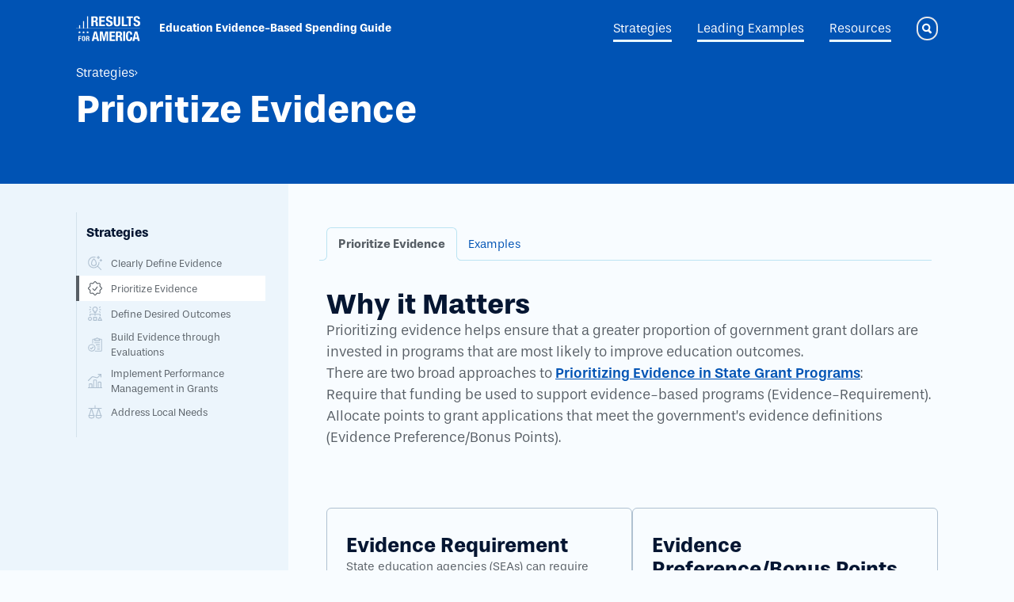

--- FILE ---
content_type: text/html; charset=UTF-8
request_url: https://educationspending.results4america.org/strategies/test-strategy-card
body_size: 26157
content:


<!DOCTYPE html>
<html class="bg-brand-blue-100 h-full" lang="en">
    <head>
        <meta charset="utf-8" />
        <meta name="viewport" content="width=device-width, initial-scale=1" /><link rel="icon" href="https://educationspending.results4america.org/favicon.ico" sizes="any">
        <link rel="icon" href="https://educationspending.results4america.org/icon.svg" type="image/svg+xml">
        <link rel="apple-touch-icon" href="https://educationspending.results4america.org/apple-touch-icon.png">
        <link rel="manifest" href="https://educationspending.results4america.org/manifest.webmanifest">

        <link rel="stylesheet" href="https://use.typekit.net/izx5pnx.css">

        
        <script type="8b83cbe998dfabb001b23ae2-module">!function(){const e=document.createElement("link").relList;if(!(e&&e.supports&&e.supports("modulepreload"))){for(const e of document.querySelectorAll('link[rel="modulepreload"]'))r(e);new MutationObserver((e=>{for(const o of e)if("childList"===o.type)for(const e of o.addedNodes)if("LINK"===e.tagName&&"modulepreload"===e.rel)r(e);else if(e.querySelectorAll)for(const o of e.querySelectorAll("link[rel=modulepreload]"))r(o)})).observe(document,{childList:!0,subtree:!0})}function r(e){if(e.ep)return;e.ep=!0;const r=function(e){const r={};return e.integrity&&(r.integrity=e.integrity),e.referrerpolicy&&(r.referrerPolicy=e.referrerpolicy),"use-credentials"===e.crossorigin?r.credentials="include":"anonymous"===e.crossorigin?r.credentials="omit":r.credentials="same-origin",r}(e);fetch(e.href,r)}}();</script>
<script type="8b83cbe998dfabb001b23ae2-module" src="/dist/main.30a0308d.js" crossorigin onload="e=new CustomEvent(&#039;vite-script-loaded&#039;, {detail:{path: &#039;src/js/main.js&#039;}});document.dispatchEvent(e);"></script>
<link href="/dist/main.d05472bf.css" rel="stylesheet">
    <title>Education Evidence-Based Spending Guide | Prioritize Evidence</title>
<script type="8b83cbe998dfabb001b23ae2-text/javascript">dataLayer = [];
(function(w,d,s,l,i){w[l]=w[l]||[];w[l].push({'gtm.start':
new Date().getTime(),event:'gtm.js'});var f=d.getElementsByTagName(s)[0],
j=d.createElement(s),dl=l!='dataLayer'?'&l='+l:'';j.async=true;j.src=
'https://www.googletagmanager.com/gtm.js?id='+i+dl;f.parentNode.insertBefore(j,f);
})(window,document,'script','dataLayer','GTM-T3JV2727');
</script>

<script type="8b83cbe998dfabb001b23ae2-text/javascript">var _rollbarConfig = {"accessToken":"ae5ffbdf449847ebaec65dd159b1b98e","captureUncaught":true,"captureUnhandledRejections":true,"captureIp":false,"payload":{"environment":"production"}};!function(r){var e={};function o(n){if(e[n])return e[n].exports;var t=e[n]={i:n,l:!1,exports:{}};return r[n].call(t.exports,t,t.exports,o),t.l=!0,t.exports}o.m=r,o.c=e,o.d=function(r,e,n){o.o(r,e)||Object.defineProperty(r,e,{enumerable:!0,get:n})},o.r=function(r){"undefined"!=typeof Symbol&&Symbol.toStringTag&&Object.defineProperty(r,Symbol.toStringTag,{value:"Module"}),Object.defineProperty(r,"__esModule",{value:!0})},o.t=function(r,e){if(1&e&&(r=o(r)),8&e)return r;if(4&e&&"object"==typeof r&&r&&r.__esModule)return r;var n=Object.create(null);if(o.r(n),Object.defineProperty(n,"default",{enumerable:!0,value:r}),2&e&&"string"!=typeof r)for(var t in r)o.d(n,t,function(e){return r[e]}.bind(null,t));return n},o.n=function(r){var e=r&&r.__esModule?function(){return r.default}:function(){return r};return o.d(e,"a",e),e},o.o=function(r,e){return Object.prototype.hasOwnProperty.call(r,e)},o.p="",o(o.s=0)}([function(r,e,o){"use strict";var n=o(1),t=o(4);_rollbarConfig=_rollbarConfig||{},_rollbarConfig.rollbarJsUrl=_rollbarConfig.rollbarJsUrl||"https://cdn.rollbar.com/rollbarjs/refs/tags/v2.17.0/rollbar.min.js",_rollbarConfig.async=void 0===_rollbarConfig.async||_rollbarConfig.async;var a=n.setupShim(window,_rollbarConfig),l=t(_rollbarConfig);window.rollbar=n.Rollbar,a.loadFull(window,document,!_rollbarConfig.async,_rollbarConfig,l)},function(r,e,o){"use strict";var n=o(2);function t(r){return function(){try{return r.apply(this,arguments)}catch(r){try{console.error("[Rollbar]: Internal error",r)}catch(r){}}}}var a=0;function l(r,e){this.options=r,this._rollbarOldOnError=null;var o=a++;this.shimId=function(){return o},"undefined"!=typeof window&&window._rollbarShims&&(window._rollbarShims[o]={handler:e,messages:[]})}var i=o(3),s=function(r,e){return new l(r,e)},d=function(r){return new i(s,r)};function c(r){return t((function(){var e=this,o=Array.prototype.slice.call(arguments,0),n={shim:e,method:r,args:o,ts:new Date};window._rollbarShims[this.shimId()].messages.push(n)}))}l.prototype.loadFull=function(r,e,o,n,a){var l=!1,i=e.createElement("script"),s=e.getElementsByTagName("script")[0],d=s.parentNode;i.crossOrigin="",i.src=n.rollbarJsUrl,o||(i.async=!0),i.onload=i.onreadystatechange=t((function(){if(!(l||this.readyState&&"loaded"!==this.readyState&&"complete"!==this.readyState)){i.onload=i.onreadystatechange=null;try{d.removeChild(i)}catch(r){}l=!0,function(){var e;if(void 0===r._rollbarDidLoad){e=new Error("rollbar.js did not load");for(var o,n,t,l,i=0;o=r._rollbarShims[i++];)for(o=o.messages||[];n=o.shift();)for(t=n.args||[],i=0;i<t.length;++i)if("function"==typeof(l=t[i])){l(e);break}}"function"==typeof a&&a(e)}()}})),d.insertBefore(i,s)},l.prototype.wrap=function(r,e,o){try{var n;if(n="function"==typeof e?e:function(){return e||{}},"function"!=typeof r)return r;if(r._isWrap)return r;if(!r._rollbar_wrapped&&(r._rollbar_wrapped=function(){o&&"function"==typeof o&&o.apply(this,arguments);try{return r.apply(this,arguments)}catch(o){var e=o;throw e&&("string"==typeof e&&(e=new String(e)),e._rollbarContext=n()||{},e._rollbarContext._wrappedSource=r.toString(),window._rollbarWrappedError=e),e}},r._rollbar_wrapped._isWrap=!0,r.hasOwnProperty))for(var t in r)r.hasOwnProperty(t)&&(r._rollbar_wrapped[t]=r[t]);return r._rollbar_wrapped}catch(e){return r}};for(var u="log,debug,info,warn,warning,error,critical,global,configure,handleUncaughtException,handleAnonymousErrors,handleUnhandledRejection,captureEvent,captureDomContentLoaded,captureLoad".split(","),p=0;p<u.length;++p)l.prototype[u[p]]=c(u[p]);r.exports={setupShim:function(r,e){if(r){var o=e.globalAlias||"Rollbar";if("object"==typeof r[o])return r[o];r._rollbarShims={},r._rollbarWrappedError=null;var a=new d(e);return t((function(){e.captureUncaught&&(a._rollbarOldOnError=r.onerror,n.captureUncaughtExceptions(r,a,!0),e.wrapGlobalEventHandlers&&n.wrapGlobals(r,a,!0)),e.captureUnhandledRejections&&n.captureUnhandledRejections(r,a,!0);var t=e.autoInstrument;return!1!==e.enabled&&(void 0===t||!0===t||"object"==typeof t&&t.network)&&r.addEventListener&&(r.addEventListener("load",a.captureLoad.bind(a)),r.addEventListener("DOMContentLoaded",a.captureDomContentLoaded.bind(a))),r[o]=a,a}))()}},Rollbar:d}},function(r,e,o){"use strict";function n(r,e,o,n){r._rollbarWrappedError&&(n[4]||(n[4]=r._rollbarWrappedError),n[5]||(n[5]=r._rollbarWrappedError._rollbarContext),r._rollbarWrappedError=null);var t=e.handleUncaughtException.apply(e,n);o&&o.apply(r,n),"anonymous"===t&&(e.anonymousErrorsPending+=1)}function t(r,e,o){if(e.hasOwnProperty&&e.hasOwnProperty("addEventListener")){for(var n=e.addEventListener;n._rollbarOldAdd&&n.belongsToShim;)n=n._rollbarOldAdd;var t=function(e,o,t){n.call(this,e,r.wrap(o),t)};t._rollbarOldAdd=n,t.belongsToShim=o,e.addEventListener=t;for(var a=e.removeEventListener;a._rollbarOldRemove&&a.belongsToShim;)a=a._rollbarOldRemove;var l=function(r,e,o){a.call(this,r,e&&e._rollbar_wrapped||e,o)};l._rollbarOldRemove=a,l.belongsToShim=o,e.removeEventListener=l}}r.exports={captureUncaughtExceptions:function(r,e,o){if(r){var t;if("function"==typeof e._rollbarOldOnError)t=e._rollbarOldOnError;else if(r.onerror){for(t=r.onerror;t._rollbarOldOnError;)t=t._rollbarOldOnError;e._rollbarOldOnError=t}e.handleAnonymousErrors();var a=function(){var o=Array.prototype.slice.call(arguments,0);n(r,e,t,o)};o&&(a._rollbarOldOnError=t),r.onerror=a}},captureUnhandledRejections:function(r,e,o){if(r){"function"==typeof r._rollbarURH&&r._rollbarURH.belongsToShim&&r.removeEventListener("unhandledrejection",r._rollbarURH);var n=function(r){var o,n,t;try{o=r.reason}catch(r){o=void 0}try{n=r.promise}catch(r){n="[unhandledrejection] error getting `promise` from event"}try{t=r.detail,!o&&t&&(o=t.reason,n=t.promise)}catch(r){}o||(o="[unhandledrejection] error getting `reason` from event"),e&&e.handleUnhandledRejection&&e.handleUnhandledRejection(o,n)};n.belongsToShim=o,r._rollbarURH=n,r.addEventListener("unhandledrejection",n)}},wrapGlobals:function(r,e,o){if(r){var n,a,l="EventTarget,Window,Node,ApplicationCache,AudioTrackList,ChannelMergerNode,CryptoOperation,EventSource,FileReader,HTMLUnknownElement,IDBDatabase,IDBRequest,IDBTransaction,KeyOperation,MediaController,MessagePort,ModalWindow,Notification,SVGElementInstance,Screen,TextTrack,TextTrackCue,TextTrackList,WebSocket,WebSocketWorker,Worker,XMLHttpRequest,XMLHttpRequestEventTarget,XMLHttpRequestUpload".split(",");for(n=0;n<l.length;++n)r[a=l[n]]&&r[a].prototype&&t(e,r[a].prototype,o)}}}},function(r,e,o){"use strict";function n(r,e){this.impl=r(e,this),this.options=e,function(r){for(var e=function(r){return function(){var e=Array.prototype.slice.call(arguments,0);if(this.impl[r])return this.impl[r].apply(this.impl,e)}},o="log,debug,info,warn,warning,error,critical,global,configure,handleUncaughtException,handleAnonymousErrors,handleUnhandledRejection,_createItem,wrap,loadFull,shimId,captureEvent,captureDomContentLoaded,captureLoad".split(","),n=0;n<o.length;n++)r[o[n]]=e(o[n])}(n.prototype)}n.prototype._swapAndProcessMessages=function(r,e){var o,n,t;for(this.impl=r(this.options);o=e.shift();)n=o.method,t=o.args,this[n]&&"function"==typeof this[n]&&("captureDomContentLoaded"===n||"captureLoad"===n?this[n].apply(this,[t[0],o.ts]):this[n].apply(this,t));return this},r.exports=n},function(r,e,o){"use strict";r.exports=function(r){return function(e){if(!e&&!window._rollbarInitialized){for(var o,n,t=(r=r||{}).globalAlias||"Rollbar",a=window.rollbar,l=function(r){return new a(r)},i=0;o=window._rollbarShims[i++];)n||(n=o.handler),o.handler._swapAndProcessMessages(l,o.messages);window[t]=n,window._rollbarInitialized=!0}}}}]);;</script><meta name="generator" content="SEOmatic">
<meta name="referrer" content="no-referrer-when-downgrade">
<meta name="robots" content="all">
<meta content="en_US" property="og:locale">
<meta content="Education Evidence-Based Spending Guide" property="og:site_name">
<meta content="website" property="og:type">
<meta content="https://educationspending.results4america.org/strategies/test-strategy-card" property="og:url">
<meta content="Prioritize Evidence" property="og:title">
<meta name="twitter:card" content="summary_large_image">
<meta name="twitter:creator" content="@">
<meta name="twitter:title" content="Prioritize Evidence">
<link href="https://educationspending.results4america.org/strategies/test-strategy-card" rel="canonical">
<link href="https://educationspending.results4america.org" rel="home">
<link type="text/plain" href="https://educationspending.results4america.org/humans.txt" rel="author"></head>

    <body class="text-brand-gray-500 antialiased h-full overflow-x-hidden" x-data="{ mobileExpanded: false }" :class="{&#039;fixed&#039;: mobileExpanded}"><noscript><iframe src="https://www.googletagmanager.com/ns.html?id=GTM-T3JV2727"
height="0" width="0" style="display:none;visibility:hidden"></iframe></noscript>

        
    <div id="page-wrapper" class="h-full" data-site="educationGuide" x-data="{filtersShown: false}">
                <span id="blitz-inject-1" class=" blitz-inject" data-blitz-id="1" data-blitz-uri="/_dynamic" data-blitz-params="action=blitz%2Finclude%2Fdynamic&amp;index=1152546260" data-blitz-property=""></span>

        <div class=" bg-brand-blue-900 md:bg-[url('/web/static/img/blue-hero.png')] md:bg-[42vw_top] w-screen bg-no-repeat">
            


<header
    class=" bg-brand-blue-900 z-30 relative"
    :class="{
        'shadow-lg': mobileExpanded,
        'shadow-0': !mobileExpanded
    }"
    x-data="{ searchActive: false, searchValue: '' }"
    @click.outside="searchActive = false"
    @click.outside="searchActive = false, mobileExpanded = false"
    @keyup.escape.window="searchActive = false, mobileExpanded = false"
>
    


<div  class="max-w-[1200px] px-6 sm:px-8 md:px-10 lg:px-14 xl:px-24 box-content mx-auto">
                <div class="flex relative items-center py-2 text-white">
                                <a href="https://educationspending.results4america.org/" class="flex items-center p-1 -m-1 mr-auto space-x-2 antialiased rounded-md transition-colors md:space-x-6 hover:bg-brand-blue-200/10">
                    <svg class="h-6 lg:h-8 shrink-0" viewBox="0 0 81 32" fill="none" xmlns="http://www.w3.org/2000/svg">
                        <path d="M5.15495 11.8281H3.85547V15.9056H5.15495V11.8281Z" fill="white"/>
                        <path d="M10.1364 6.65625H8.83691V15.8956H10.1364V6.65625Z" fill="white"/>
                        <path d="M15.2038 0.59375H13.9043V15.8626H15.2038V0.59375Z" fill="white"/>
                        <path d="M80.6979 15.6484H0V16.0827H80.6979V15.6484Z" fill="white"/>
                        <path d="M24.0818 0.632812C25.1647 0.632812 25.9877 0.893077 26.5941 1.41361C27.2006 1.93413 27.4605 2.7583 27.4605 3.79936C27.4605 4.62353 27.2872 5.31757 26.9407 5.8381C26.5941 6.35863 26.0743 6.70564 25.338 6.83578V6.87915C25.9877 6.96591 26.4642 7.1828 26.7674 7.48644C27.0706 7.79008 27.2439 8.31061 27.3305 9.00465C27.3738 9.22153 27.3738 9.4818 27.3738 9.74206C27.3738 10.0023 27.4171 10.306 27.4171 10.653C27.4605 11.3036 27.4605 11.8242 27.5038 12.1712C27.5904 12.5182 27.7204 12.7351 27.9803 12.8652V12.952H25.208C25.0781 12.7785 24.9914 12.5616 24.9481 12.3447C24.9048 12.1278 24.9048 11.8676 24.8615 11.6507L24.8182 9.30829C24.7749 8.83114 24.6882 8.44074 24.4283 8.18048C24.1684 7.92021 23.8219 7.7467 23.3021 7.7467H21.916V12.9954H19.3604V0.632812H24.0818ZM22.9989 6.05498C23.6053 6.05498 24.0818 5.92485 24.4283 5.62121C24.7749 5.31757 24.9481 4.84042 24.9481 4.18976C24.9481 3.06195 24.3417 2.45466 23.1722 2.45466H21.9593V6.01161H22.9989V6.05498Z" fill="white"/>
                        <path d="M36.3841 2.67155H31.8359V5.57783H36.1242V7.61657H31.8359V10.9566H36.5574V12.9954H29.2803V0.632812H36.3841V2.67155Z" fill="white"/>
                        <path d="M40.2812 9.52413C40.2812 9.82777 40.3246 10.088 40.3679 10.3049C40.4112 10.5218 40.4978 10.7387 40.6278 10.9122C40.7577 11.0857 40.931 11.2158 41.1476 11.3026C41.3641 11.3894 41.624 11.4327 41.9706 11.4327C42.3604 11.4327 42.7069 11.3026 43.0535 11.0423C43.3567 10.7821 43.5299 10.3917 43.5299 9.87115C43.5299 9.61088 43.4866 9.35062 43.4 9.13373C43.3134 8.91684 43.1834 8.74333 43.0102 8.56983C42.8369 8.39632 42.577 8.26618 42.3171 8.13605C42.0572 8.00592 41.6674 7.87579 41.2342 7.74566C40.6711 7.57215 40.1513 7.35526 39.7614 7.13837C39.3283 6.92148 38.9818 6.66122 38.7219 6.35758C38.462 6.05394 38.2454 5.70692 38.1154 5.31652C37.9855 4.92613 37.8989 4.49235 37.8989 3.97182C37.8989 2.75726 38.2454 1.84633 38.9384 1.23905C39.6315 0.631767 40.5844 0.328125 41.8406 0.328125C42.4037 0.328125 42.9235 0.371502 43.4 0.501635C43.8765 0.631767 44.3096 0.805276 44.6562 1.10892C45.0027 1.36918 45.2626 1.7162 45.4792 2.14997C45.6957 2.58375 45.7824 3.0609 45.7824 3.66818V4.0152H43.3134C43.3134 3.40792 43.2267 2.97414 43.0102 2.6705C42.7936 2.36686 42.447 2.19335 41.9272 2.19335C41.624 2.19335 41.4075 2.23673 41.2342 2.32348C41.0609 2.41024 40.8877 2.49699 40.7577 2.62713C40.6278 2.75726 40.5844 2.93077 40.5411 3.10428C40.4545 3.27779 40.4545 3.4513 40.4545 3.66818C40.4545 4.05858 40.5411 4.36222 40.7144 4.62248C40.8877 4.88275 41.2342 5.14301 41.7973 5.3599L43.7898 6.18407C44.2663 6.40096 44.6562 6.61784 45.0027 6.83473C45.3059 7.05162 45.5658 7.31188 45.7391 7.57215C45.9123 7.83241 46.0423 8.13605 46.1289 8.43969C46.2155 8.74333 46.2155 9.09035 46.2155 9.48075C46.2155 10.7821 45.8257 11.7364 45.046 12.3437C44.2663 12.9509 43.1834 13.2546 41.7973 13.2546C40.3246 13.2546 39.3283 12.9509 38.6785 12.3437C38.0288 11.7364 37.7256 10.8688 37.7256 9.69764V9.17711H40.2812V9.52413Z" fill="white"/>
                        <path d="M50.2468 9.26491C50.2468 9.56855 50.2468 9.87219 50.2901 10.1325C50.3334 10.3927 50.42 10.6096 50.5067 10.8265C50.6366 11 50.7666 11.1735 50.9832 11.2603C51.1997 11.3904 51.4163 11.4338 51.7195 11.4338C52.0227 11.4338 52.2826 11.3904 52.4559 11.2603C52.6292 11.1301 52.8024 11 52.9324 10.8265C53.0623 10.653 53.1056 10.3927 53.149 10.1325C53.1923 9.87219 53.1923 9.56855 53.1923 9.26491V0.632812H55.7479V9.26491C55.7479 10.0457 55.618 10.6964 55.4014 11.2169C55.1848 11.7374 54.8816 12.1278 54.4918 12.4315C54.1019 12.7351 53.6687 12.952 53.1923 13.0387C52.7158 13.1255 52.196 13.2122 51.6762 13.2122C51.1564 13.2122 50.6366 13.1689 50.1601 13.0821C49.6837 12.9954 49.2505 12.8219 48.8607 12.5182C48.4708 12.2146 48.1676 11.8242 47.951 11.3036C47.7344 10.7831 47.6045 10.0891 47.6045 9.26491V0.632812H50.1601V9.26491H50.2468Z" fill="white"/>
                        <path d="M57.7832 0.632812H60.3389V10.9566H64.887V12.9954H57.7832V0.632812Z" fill="white"/>
                        <path d="M71.8159 2.67155H69.0437V12.9954H66.4881V2.67155H63.7158V0.632812H71.8593L71.8159 2.67155Z" fill="white"/>
                        <path d="M75.0221 9.52413C75.0221 9.82777 75.0654 10.088 75.1087 10.3049C75.152 10.5218 75.2387 10.7387 75.3686 10.9122C75.4986 11.0857 75.6718 11.2158 75.8884 11.3026C76.105 11.3894 76.3649 11.4327 76.7114 11.4327C77.1013 11.4327 77.4478 11.3026 77.7943 11.0423C78.0975 10.7821 78.2708 10.3917 78.2708 9.87115C78.2708 9.61088 78.2275 9.35062 78.1409 9.13373C78.0542 8.91684 77.9243 8.74333 77.751 8.56982C77.5778 8.39631 77.3179 8.26618 77.058 8.13605C76.7981 8.00592 76.4082 7.87579 75.9751 7.74565C75.4119 7.57214 74.8922 7.35526 74.5023 7.13837C74.0691 6.92148 73.7226 6.66122 73.4627 6.35758C73.2028 6.05394 72.9862 5.70692 72.8563 5.31652C72.7263 4.92613 72.6397 4.49235 72.6397 3.97182C72.6397 2.75726 72.9862 1.84633 73.6793 1.23905C74.3724 0.631767 75.3253 0.328125 76.5815 0.328125C77.1446 0.328125 77.6644 0.371502 78.1409 0.501634C78.6173 0.631767 79.0505 0.805276 79.397 1.10892C79.7436 1.36918 80.0035 1.7162 80.22 2.14997C80.4366 2.58375 80.5232 3.0609 80.5232 3.66818V4.0152H78.0542C78.0542 3.40792 77.9676 2.97414 77.751 2.6705C77.5344 2.36686 77.1879 2.19335 76.6681 2.19335C76.3649 2.19335 76.1483 2.23673 75.9751 2.32348C75.8018 2.41024 75.6285 2.49699 75.4986 2.62713C75.3686 2.75726 75.3253 2.93077 75.282 3.10428C75.2387 3.27779 75.2387 3.45129 75.2387 3.6248C75.2387 4.0152 75.3253 4.31884 75.4986 4.57911C75.6718 4.83937 76.0184 5.09964 76.5815 5.31652L78.574 6.14069C79.0505 6.35758 79.4403 6.57447 79.7869 6.79135C80.0901 7.00824 80.35 7.2685 80.5232 7.52877C80.6965 7.78903 80.8265 8.09267 80.9131 8.39631C80.9997 8.69996 80.9997 9.04698 80.9997 9.43737C80.9997 10.7387 80.6099 11.693 79.8302 12.3003C79.0505 12.9076 77.9676 13.2112 76.5815 13.2112C75.1087 13.2112 74.1125 12.9076 73.4627 12.3003C72.8563 11.693 72.5098 10.8254 72.5098 9.65426V9.13373H75.0654L75.0221 9.52413Z" fill="white"/>
                        <path d="M25.949 19.6406L29.1111 31.6995H26.5987L26.0356 29.1403H22.8735L22.3104 31.6995H19.7981L22.9602 19.6406C23.0035 19.6406 25.949 19.6406 25.949 19.6406ZM25.6458 27.1883L24.4762 21.7661H24.4329L23.2634 27.1883H25.6458Z" fill="white"/>
                        <path d="M33.5734 19.6406L35.2627 28.186H35.306L37.0387 19.6406H40.5906V31.6995H38.3815V22.0698H38.3382L36.2157 31.6995H34.3531L32.2306 22.0698V31.6995H30.0215V19.6406H33.5734Z" fill="white"/>
                        <path d="M48.9903 21.636H44.7453V24.4989H48.7737V26.4942H44.7453V29.7476H49.1635V31.7429H42.3196V19.6406H48.9903V21.636Z" fill="white"/>
                        <path d="M54.8412 19.6406C55.8374 19.6406 56.6171 19.9009 57.1802 20.4214C57.7433 20.9419 58.0032 21.7227 58.0032 22.7638C58.0032 23.588 57.83 24.2386 57.5268 24.7592C57.2235 25.2797 56.7038 25.5833 56.0107 25.7568V25.8002C56.6171 25.887 57.0503 26.1039 57.3102 26.4075C57.5701 26.7111 57.7433 27.1883 57.83 27.8823C57.8733 28.0992 57.8733 28.3595 57.8733 28.6197C57.8733 28.88 57.9166 29.1836 57.9166 29.4873C57.9599 30.1379 57.9599 30.6151 58.0032 30.9621C58.0899 31.3091 58.2198 31.526 58.4364 31.6562V31.7429H55.8374C55.7075 31.5694 55.6209 31.3959 55.6209 31.179C55.5775 30.9621 55.5775 30.7452 55.5342 30.485L55.4476 28.186C55.4043 27.7088 55.3176 27.3618 55.1011 27.0582C54.8845 26.7979 54.538 26.6678 54.0182 26.6678H52.7187V31.7863H50.293V19.6406H54.8412ZM53.8016 24.9327C54.3647 24.9327 54.8412 24.8025 55.1444 24.4989C55.4476 24.2386 55.6209 23.7615 55.6209 23.1108C55.6209 21.983 55.0577 21.4191 53.9315 21.4191H52.8053V24.8893H53.8016V24.9327Z" fill="white"/>
                        <path d="M59.4758 19.6406H61.9015V31.6995H59.4758V19.6406Z" fill="white"/>
                        <path d="M68.0952 21.8076C67.8786 21.4172 67.5321 21.2003 66.969 21.2003C66.6658 21.2003 66.4059 21.2871 66.2326 21.4606C66.0161 21.6341 65.8861 21.8944 65.7562 22.2414C65.6262 22.5884 65.5829 23.109 65.5396 23.6729C65.4963 24.2801 65.4529 24.9742 65.4529 25.8417C65.4529 26.7526 65.4963 27.4901 65.5396 28.054C65.5829 28.6179 65.7128 29.0516 65.8428 29.3553C65.9727 29.6589 66.146 29.8758 66.3193 29.9626C66.5358 30.0493 66.7524 30.1361 67.0123 30.1361C67.2289 30.1361 67.4022 30.0927 67.6187 30.0059C67.792 29.9192 67.9653 29.7891 68.0952 29.5722C68.2252 29.3553 68.3551 29.0516 68.3984 28.6613C68.4851 28.2709 68.5284 27.7503 68.5284 27.0997H70.9541C70.9541 27.7503 70.9108 28.3576 70.8241 28.9649C70.7375 29.5722 70.5209 30.0493 70.261 30.4831C70.0011 30.9169 69.6113 31.2639 69.0915 31.5242C68.615 31.7844 67.9653 31.9146 67.1423 31.9146C66.2326 31.9146 65.5396 31.7844 64.9765 31.4808C64.4567 31.1771 64.0235 30.7434 63.7636 30.2228C63.5037 29.7023 63.2871 29.0083 63.2005 28.2275C63.1139 27.4467 63.0706 26.6225 63.0706 25.7116C63.0706 24.8007 63.1139 23.9765 63.2005 23.1957C63.2871 22.4149 63.4604 21.7643 63.7636 21.2003C64.0668 20.6364 64.4567 20.2027 64.9765 19.899C65.4963 19.5954 66.2326 19.4219 67.1423 19.4219C68.0086 19.4219 68.6583 19.552 69.1781 19.8556C69.6546 20.1593 70.0444 20.5063 70.3043 20.9401C70.5642 21.3739 70.6942 21.851 70.7808 22.3282C70.8241 22.8487 70.8675 23.2825 70.8675 23.7596H68.4418C68.4418 22.8487 68.3118 22.198 68.0952 21.8076Z" fill="white"/>
                        <path d="M77.2791 19.6406L80.4411 31.6995H77.9288L77.3657 29.1403H74.2036L73.6405 31.6995H71.1282L74.2903 19.6406H77.2791ZM76.9325 27.1883L75.763 21.7661H75.7197L74.5501 27.1883H76.9325Z" fill="white"/>
                        <path d="M4.37516 19.1562L4.89495 20.1973L5.97785 20.3274L5.19816 21.1516L5.37143 22.236L4.37516 21.7155L3.37889 22.236L3.55215 21.1516L2.77246 20.3274L3.85536 20.1973L4.37516 19.1562Z" fill="white"/>
                        <path d="M9.48649 19.1562L10.0063 20.1973L11.0892 20.3274L10.3095 21.1516L10.4828 22.236L9.48649 21.7155L8.49022 22.236L8.66348 21.1516L7.88379 20.3274L9.01001 20.1973L9.48649 19.1562Z" fill="white"/>
                        <path d="M14.5981 19.1562L15.1179 20.1973L16.2441 20.3274L15.4211 21.1516L15.5943 22.236L14.5981 21.7155L13.6018 22.236L13.8184 21.1516L12.9954 20.3274L14.1216 20.1973L14.5981 19.1562Z" fill="white"/>
                        <path d="M6.45455 25.5312V26.5723H4.24542V28.0471H6.3246V29.0882H4.24542V31.7776H2.98926V25.5312H6.45455Z" fill="white"/>
                        <path d="M7.44981 27.3027C7.49313 26.9123 7.57976 26.5653 7.75302 26.305C7.88297 26.0014 8.09955 25.7845 8.40276 25.6544C8.66266 25.4809 9.05251 25.4375 9.52898 25.4375C10.0055 25.4375 10.352 25.5243 10.6552 25.6544C10.9151 25.8279 11.1317 26.0448 11.3049 26.305C11.4349 26.6087 11.5648 26.9123 11.6082 27.3027C11.6515 27.6931 11.6515 28.1269 11.6515 28.604C11.6515 29.0812 11.6515 29.515 11.6082 29.9054C11.5648 30.2958 11.4782 30.6428 11.3049 30.903C11.175 31.2067 10.9584 31.4236 10.6552 31.5537C10.3953 31.6838 10.0055 31.7706 9.52898 31.7706C9.05251 31.7706 8.70598 31.6838 8.40276 31.5537C8.14287 31.4236 7.92629 31.2067 7.75302 30.903C7.57976 30.5994 7.49313 30.2958 7.44981 29.9054C7.40649 29.515 7.40649 29.0812 7.40649 28.604C7.40649 28.1703 7.40649 27.7365 7.44981 27.3027ZM8.66266 29.6885C8.66266 29.9921 8.70598 30.209 8.79261 30.3825C8.83593 30.556 8.92256 30.6862 9.05251 30.7729C9.18245 30.8597 9.3124 30.903 9.48567 30.903C9.65893 30.903 9.8322 30.8597 9.91883 30.7729C10.0055 30.6862 10.1354 30.556 10.1787 30.3825C10.222 30.209 10.2654 29.9487 10.3087 29.6885C10.3087 29.3848 10.352 29.0378 10.352 28.6474C10.352 28.2137 10.352 27.8666 10.3087 27.6064C10.2654 27.3461 10.2654 27.0858 10.1787 26.9123C10.1354 26.7388 10.0488 26.6087 9.91883 26.5219C9.78888 26.4352 9.65893 26.3918 9.48567 26.3918C9.3124 26.3918 9.13914 26.4352 9.05251 26.5219C8.92256 26.6087 8.83593 26.7388 8.79261 26.9123C8.74929 27.0858 8.70598 27.3461 8.66266 27.6064C8.66266 27.91 8.61934 28.257 8.61934 28.6474C8.66266 29.0378 8.66266 29.3848 8.66266 29.6885Z" fill="white"/>
                        <path d="M15.1604 25.5312C15.6802 25.5312 16.07 25.6614 16.3732 25.9216C16.6764 26.1819 16.8064 26.5723 16.8064 27.1362C16.8064 27.57 16.7197 27.8736 16.5465 28.1773C16.3732 28.4809 16.1133 28.611 15.7668 28.6978C16.07 28.7412 16.2866 28.8279 16.4598 29.0014C16.5898 29.1749 16.6764 29.3918 16.7197 29.7389C16.7197 29.869 16.7197 29.9991 16.7631 30.1293C16.7631 30.2594 16.7631 30.4329 16.7631 30.563C16.7631 30.91 16.8064 31.1269 16.8064 31.3004C16.8497 31.4739 16.9363 31.6041 17.023 31.6475V31.6908H15.6802C15.6368 31.6041 15.5935 31.5173 15.5502 31.3872C15.5069 31.2571 15.5069 31.1703 15.5069 31.0402L15.4636 29.869C15.4636 29.6087 15.3769 29.4352 15.2903 29.3051C15.1604 29.1749 14.9871 29.0882 14.7272 29.0882H14.0775V31.6908H12.8213V25.5312H15.1604ZM14.6406 28.2206C14.9438 28.2206 15.1604 28.1339 15.3336 28.0038C15.5069 27.8736 15.5935 27.6134 15.5935 27.2663C15.5935 26.7024 15.2903 26.3988 14.7272 26.3988H14.1208V28.1773L14.6406 28.2206Z" fill="white"/>
                    </svg>

                    <span class="text-xs font-bold md:text-sm">Education Evidence-Based Spending Guide</span>
                </a>

                <nav class="flex">
                                        <button
                        class="flex flex-col p-2 -mr-2 space-y-1.5 rounded-md transition-colors lg:hidden group hover:bg-brand-blue-200/10"
                        @click="mobileExpanded = ! mobileExpanded"
                        aria-label="navigation"
                    >
                        <span
                            class="w-6 h-0.5 bg-white transition-all group-hover:shadow-sm"
                            :class="{
                                'translate-y-[8px] rotate-45': mobileExpanded,
                                '': !mobileExpanded
                            }"
                        ></span>
                        <span
                            class="w-6 h-0.5 bg-white transition-all group-hover:shadow-sm"
                            :class="{
                                'opacity-0 rotate-45': mobileExpanded,
                                'opacity-100': !mobileExpanded
                            }"
                        ></span>
                        <span
                            class="w-6 h-0.5 bg-white transition-all group-hover:shadow-sm"
                            :class="{
                                '-translate-y-[8px] -rotate-45': mobileExpanded,
                                '': !mobileExpanded
                            }"
                        ></span>
                    </button>

                                        <ul class="hidden items-center lg:flex">
                                                                                    <li
                                    class="transition-opacity"
                                    :class="{'opacity-0 pointer-events-none': searchActive}"
                                >
                                    <a
                                        href="https://educationspending.results4america.org/strategies"
                                        class="inline-block p-4 rounded-md transition-colors focus-visible:bg-brand-blue-200/10"
                                    >
                                        <span class="
                                            relative whitespace-nowrap before:absolute before:scale-x-[0%] before:origin-right hover:before:origin-left hover:before:scale-x-[100%] before:transition-transform before:duration-200 before:bottom-[-8px] before:left-0 before:bg-brand-aqua before:h-[3px] before:w-full

                                                                                        
                                        ">
                                            Strategies
                                        </span>
                                    </a>
                                </li>
                                                                                                                <li
                                    class="transition-opacity"
                                    :class="{'opacity-0 pointer-events-none': searchActive}"
                                >
                                    <a
                                        href="https://educationspending.results4america.org/leading-examples"
                                        class="inline-block p-4 rounded-md transition-colors focus-visible:bg-brand-blue-200/10"
                                    >
                                        <span class="
                                            relative whitespace-nowrap before:absolute before:scale-x-[0%] before:origin-right hover:before:origin-left hover:before:scale-x-[100%] before:transition-transform before:duration-200 before:bottom-[-8px] before:left-0 before:bg-brand-aqua before:h-[3px] before:w-full

                                                                                        
                                        ">
                                            Leading Examples
                                        </span>
                                    </a>
                                </li>
                                                                                                                <li
                                    class="transition-opacity"
                                    :class="{'opacity-0 pointer-events-none': searchActive}"
                                >
                                    <a
                                        href="https://educationspending.results4america.org/resources"
                                        class="inline-block p-4 rounded-md transition-colors focus-visible:bg-brand-blue-200/10"
                                    >
                                        <span class="
                                            relative whitespace-nowrap before:absolute before:scale-x-[0%] before:origin-right hover:before:origin-left hover:before:scale-x-[100%] before:transition-transform before:duration-200 before:bottom-[-8px] before:left-0 before:bg-brand-aqua before:h-[3px] before:w-full

                                                                                        
                                        ">
                                            Resources
                                        </span>
                                    </a>
                                </li>
                                                    
                                                <li class="hidden px-1 ml-3 -mr-1 md:block">
                            <button
                                class="hidden transition-all md:block md:p-1.5 md:rounded-full md:transition-colors focus:outline-none focus-visible:outline-none group md:hover:bg-white/10 md:border-[1.75px] md:border-theme-rules"
                                :aria-expanded="searchActive ? 'true' : 'false' "
                                type="button"
                                @click="searchActive = ! searchActive"
                                x-show="!searchActive"
                                aria-controls="searchForm"
                            >
                                <span class="sr-only">Toggle Search</span>
                                                                <svg class="transition-transform group-hover:scale-105 group-hover:-rotate-6" width="12" height="14" viewBox="0 0 12 14" fill="none" xmlns="http://www.w3.org/2000/svg">
                                    <path d="M11.6164 11.0052L9.47169 8.8602C10.0543 8.02106 10.3969 7.00208 10.3969 5.9051C10.3969 3.03865 8.06432 0.707031 5.19807 0.707031C2.33162 0.707127 0 3.03862 0 5.9051C0 8.77204 2.33169 11.1037 5.19807 11.1037C5.98799 11.1037 6.73676 10.9263 7.40784 10.6096L9.71008 12.9121C9.95832 13.1595 10.2896 13.2958 10.6421 13.2958C11.0033 13.2958 11.3442 13.1539 11.6018 12.8969C12.1271 12.3715 12.1335 11.5224 11.6164 11.0055L11.6164 11.0052ZM2.07928 5.9049C2.07928 4.1853 3.47859 2.78577 5.19817 2.78577C6.91806 2.78577 8.3173 4.18528 8.3173 5.9049C8.3173 7.62509 6.91799 9.02453 5.19817 9.02453C3.47856 9.02462 2.07928 7.62522 2.07928 5.9049Z" fill="white"/>
                                </svg>

                            </button>
                        </li>
                    </ul>
                </nav>

                                <form
                    action="https://educationspending.results4america.org/search"
                    id="searchFormDesktop"
                    class="flex relative right-0 items-center space-x-3 text-white transition-opacity md:absolute w-fit"
                    :class="{
                        'opacity-100 pointer-events-auto': searchActive,
                        'hidden opacity-0 pointer-events-none': !searchActive
                    }"
                    :aria-hidden="searchActive ? 'false' : 'true' "
                                                            x-cloak
                >
                    <label class="sr-only" for="searchField">Search</label>

                    <div class="flex -space-x-8 w-72 text-white md:w-72">
                        <input x-model="searchValue" id="searchField" class="w-full rounded-full border border-white transition-colors outline-none focus:ring-1 focus:outline-none bg-white/0 placeholder:text-current placeholder:text-sm md:border-[1.75px] lg:bg-theme-light hover:background-white/10 focus:ring-theme-rules focus:border-white/75 active:border-white/75 active:background-white/10" type="search" name="q" placeholder="Search"/>
                        <button class="text-current focus:outline-none focus-visible:ring focus-visible:outline-none focus-visible:ring-theme-rules" type="submit">
                            <span class="sr-only">Search</span>
                            <svg aria-hidden width="12" height="14" viewBox="0 0 12 14" fill="none" xmlns="http://www.w3.org/2000/svg">
                                <path d="M11.6164 11.0052L9.47169 8.8602C10.0543 8.02106 10.3969 7.00208 10.3969 5.9051C10.3969 3.03865 8.06432 0.707031 5.19807 0.707031C2.33162 0.707127 0 3.03862 0 5.9051C0 8.77204 2.33169 11.1037 5.19807 11.1037C5.98799 11.1037 6.73676 10.9263 7.40784 10.6096L9.71008 12.9121C9.95832 13.1595 10.2896 13.2958 10.6421 13.2958C11.0033 13.2958 11.3442 13.1539 11.6018 12.8969C12.1271 12.3715 12.1335 11.5224 11.6164 11.0055L11.6164 11.0052ZM2.07928 5.9049C2.07928 4.1853 3.47859 2.78577 5.19817 2.78577C6.91806 2.78577 8.3173 4.18528 8.3173 5.9049C8.3173 7.62509 6.91799 9.02453 5.19817 9.02453C3.47856 9.02462 2.07928 7.62522 2.07928 5.9049Z" fill="white"/>
                            </svg>
                        </button>
                        <div class="w-6"></div>
                        <button x-show="searchValue !=''" x-on:click.prevent="searchValue = ''" class="text-current focus:outline-none focus-visible:ring focus-visible:outline-none focus-visible:ring-theme-rules">
                            <span class="sr-only">Clear Search</span>
                            <svg aria-hidden width="17" height="17" viewBox="0 0 17 17" fill="none" xmlns="http://www.w3.org/2000/svg">
                                <path d="M4.71973 4.40674L12.9065 12.5935" stroke="white" stroke-width="2"/>
                                <path d="M12.9062 4.40674L4.71949 12.5935" stroke="white" stroke-width="2"/>
                            </svg>
                        </button>
                    </div>
                </form>
            </div>

                        <div
                class="flex overflow-hidden absolute left-0 z-50 w-full h-full min-h-screen shadow-inner lg:hidden"
                :class="{
                    'hidden': !mobileExpanded
                }"
            >
                                <div
                    class="absolute left-0 w-full h-full transition-all origin-right point"
                    :class="{
                        'bg-black/20 duration-300': mobileExpanded,
                        'bg-black/0 duration-200 delay-75': !mobileExpanded
                    }"
                    @click="mobileExpanded = false"
                ></div>

                                <div
                    class="flex absolute flex-col py-8 px-6 space-y-4 h-full bg-white transition-all sm:py-11 sm:px-8 md:space-y-8 w-[85vw] ml-[15vw]"
                    :class="{
                        'shadow-md translate-x-0 delay-200 duration-200': mobileExpanded,
                        'shadow translate-x-full duration-100': !mobileExpanded
                    }"
                    x-cloak
                >
                    <nav class="">
                        <ul class="grid grid-cols-1 gap-4 sm:grid-cols-2 md:gap-8">
                                                            <li class="flex flex-col space-y-2">
                                    <a class="type-delta" href="https://educationspending.results4america.org/strategies">Strategies</a>

                                                                    </li>
                                                            <li class="flex flex-col space-y-2">
                                    <a class="type-delta" href="https://educationspending.results4america.org/leading-examples">Leading Examples</a>

                                                                    </li>
                                                            <li class="flex flex-col space-y-2">
                                    <a class="type-delta" href="https://educationspending.results4america.org/resources">Resources</a>

                                                                    </li>
                                                    </ul>
                    </nav>

                    <form class="flex gap-1 items-center w-full" action="https://educationspending.results4america.org/search">
                        <svg class="-scale-x-100" width="14" height="14" viewbox="0 0 14 14" fill="none" xmlns="http://www.w3.org/2000/svg">
                            <circle cx="8.62291" cy="5.25963" r="4.13072" stroke="currentColor" stroke-width="2"/>
                            <line x1="5.25153" y1="8.86481" x2="1.35091" y2="12.7654" stroke="currentColor" stroke-width="2"/>
                        </svg>

                        <input x-model="searchValue" class="px-1 w-full rounded border-2 transition-all focus:ring-0 focus:shadow-lg type-delta text-brand-navy placeholder:text-brand-navy outline-0 border-brand-navy/0 focus:outline-0 focus:border-brand-navy/10 focus:shadow-brand-navy/10" type="text" placeholder="Search" type="text" name="q" />
                    </form>
                </div>
            </div>
        </div>
</header>

                            


<div  class="max-w-[1200px] px-6 sm:px-8 md:px-10 lg:px-14 xl:px-24 box-content mx-auto">
                            <div class="pt-8 pb-10 space-y-2.5 md:pt-2 md:pb-[70px] md:max-w-[892px]">
                                                                                    
                                                                
    <nav aria-label="Breadcrumb" class="hidden text-white md:block font-[13px]">
        <ol class="flex gap-2.5 items-center">
                            <li class="flex gap-2.5 items-center">
                    <a href="https://educationspending.results4america.org/strategies">Strategies</a>
                    <svg width="4" height="6" viewBox="0 0 4 6" fill="none" xmlns="http://www.w3.org/2000/svg">
                        <path d="M0.494842 -2.16303e-08C0.541234 -2.36581e-08 0.587625 0.0154628 0.634017 0.0618543L3.43299 2.86083C3.47938 2.90722 3.49484 2.95361 3.49484 3C3.49484 3.04639 3.47938 3.09278 3.43299 3.13917L0.634017 5.93815C0.587625 5.98454 0.541234 6 0.494843 6C0.448451 6 0.40206 5.98454 0.355668 5.93815L0.0618547 5.64433C0.015463 5.59794 -1.96024e-08 5.55155 -2.16303e-08 5.50516C-2.36581e-08 5.45877 0.0154629 5.41237 0.0618547 5.36598L2.42783 3L0.0618545 0.634022C0.0154627 0.58763 -2.3861e-07 0.541234 -2.40638e-07 0.494843C-2.42666e-07 0.448451 0.0154627 0.40206 0.0618545 0.355668L0.355668 0.0618543C0.40206 0.0309267 0.448451 -1.96024e-08 0.494842 -2.16303e-08Z" fill="currentColor"/>
                    </svg>
                </li>
                    </ol>
    </nav>
                            <div class="space-y-4 md:space-y-6">
                                                                    <h1 class="type-alpha text-white">Prioritize Evidence</h1>
                                
                                                            </div>
                        </div>
                    </div>
                    </div>

        <div id="content-wrapper">
            <main>    

                        <div class="flex sticky top-0 z-10 flex-col w-full bg-white border-b divide-y lg:hidden" x-data="{ active: '' }">
                                <div
                    class="flex flex-col divide-y"
                    role="region"
                    x-data="{
                        id: 1,
                        get expanded() {
                            return this.active === this.id
                        },
                        set expanded(value) {
                            this.active = value ? this.id : null
                        },
                    }"
                >
                                        <div class="flex flex-col">
                                                <button
                            class="flex justify-between items-center"
                            x-on:click="expanded = !expanded"
                            :aria-expanded="expanded"
                        >
                                                        <div class="flex relative items-center px-6 space-x-2 bg-white transition-all duration-75 sm:px-8 md:px-10 group pr-[1ch] text-brand-orange">
                                
    
            <svg id="anxemhzimr-Check-Badge--Streamline-Ultimate.svg" class="w-6 h-6 stroke-current -ml-px p-[3px] stroke-[1.5] overflow-visible" width="24" height="24" xmlns="http://www.w3.org/2000/svg" viewBox="0 0 24 24">
  <path d="m15.75 9.749 -3.981 5.308a0.75 0.75 0 0 1 -1.13 0.08L8.25 12.749" fill="none" stroke-linecap="round" stroke-linejoin="round" stroke-width="1.5" />
  <path d="M10.73 1.357a1.63 1.63 0 0 1 2.54 0l1.512 1.881a1.629 1.629 0 0 0 1.446 0.6l2.4 -0.261a1.63 1.63 0 0 1 1.8 1.8l-0.261 2.4a1.629 1.629 0 0 0 0.6 1.446l1.881 1.512a1.63 1.63 0 0 1 0 2.54l-1.887 1.505a1.632 1.632 0 0 0 -0.6 1.447l0.261 2.4a1.629 1.629 0 0 1 -1.8 1.8l-2.4 -0.261a1.628 1.628 0 0 0 -1.446 0.6L13.27 22.64a1.629 1.629 0 0 1 -2.54 0l-1.511 -1.88a1.631 1.631 0 0 0 -1.447 -0.6l-2.4 0.261a1.628 1.628 0 0 1 -1.8 -1.8l0.261 -2.4a1.631 1.631 0 0 0 -0.6 -1.447l-1.88 -1.511a1.629 1.629 0 0 1 0 -2.54l1.88 -1.512a1.628 1.628 0 0 0 0.6 -1.446l-0.261 -2.4a1.629 1.629 0 0 1 1.8 -1.8l2.4 0.261a1.632 1.632 0 0 0 1.447 -0.6Z" fill="none" stroke-linecap="round" stroke-linejoin="round" stroke-width="1.5" />
</svg>

    
                                                                <span class="text-sm transition-colors text-brand-gray-500 group-hover:text-brand-gray-900">Prioritize Evidence</span>
                            </div>

                            <div class="p-5 bg-brand-blue-300 text-brand-gray-500">
                                <svg class="transition-transform duration-300" :class="{'scale-y-100': expanded, '-scale-y-100': !expanded}" width="12" height="6" viewBox="0 0 12 6" fill="none" xmlns="http://www.w3.org/2000/svg"><path d="M6 0L11.1962 6L0.803848 6L6 0Z" fill="currentColor"/></svg>
                            </div>
                        </button>
                    </div>

                    <div id="navScroll" class="flex w-[100%] overflow-x-scroll will-change-scroll scrollbar-hide" x-show="expanded" x-collapse x-cloak>
                                                <div class="flex min-w-[200%]">
                                                        <nav class="flex flex-col py-5 px-3 space-y-6 w-1/2 border-brand-blue-400">
                                                                                                                                        <div class="space-y-2">
                                                                                <header class="px-3 sm:px-5 md:px-7 type-epsilon text-brand-navy">
                                            Strategies
                                        </header>

                                                                                <ul class="text-[13px] text-brand-gray-500">
                                                                                                                                                                                            <li class="flex group w-full relative text-brand-gray-100 hover:bg-brand-blue-100 focus:bg-white/30"
                                                >
                                                                                                            <a href="https://educationspending.results4america.org/strategies/clearly-define-evidence" class="flex relative items-center py-1 -ml-px space-x-3 transition-all duration-75 group pr-[1ch]">
                                                                                                                        <span
                                                                class="absolute left-0 h-full transition-colors duration-75 w-px group-hover:bg-current"></span>

                                                            
    
            <svg id="zbvkoedpuh-Luminal-Evidence--Streamline-Ultimate.svg" class="w-6 sm:w-8 md:w-10 h-6 stroke-current sm:pl-2 md:pl-4 p-[3px] stroke-[1.5] overflow-visible" width="24" height="24" xmlns="http://www.w3.org/2000/svg" viewBox="0 0 24 24">
  <defs />
  <path d="M18.75 11a8.991 8.991 0 1 1 -6.5 -8.648" fill="none" stroke-linecap="round" stroke-linejoin="round" stroke-width="1.5" />
  <path d="M16.25 17.5 22 23.25" fill="none" stroke-linecap="round" stroke-linejoin="round" stroke-width="1.5" />
  <path d="M14 12.36a4.072 4.072 0 0 1 -4 4.14 4.072 4.072 0 0 1 -4 -4.14C6 8.68 10 5 10 5s4 3.68 4 7.36Z" fill="none" stroke-linecap="round" stroke-linejoin="round" stroke-width="1.5" />
  <path d="m17.5 0.75 0 4" fill="none" stroke-linecap="round" stroke-linejoin="round" stroke-width="1.5" />
  <path d="m19.5 2.75 -4 0" fill="none" stroke-linecap="round" stroke-linejoin="round" stroke-width="1.5" />
  <path d="m21.75 6 0 3" fill="none" stroke-linecap="round" stroke-linejoin="round" stroke-width="1.5" />
  <path d="m23.25 7.5 -3 0" fill="none" stroke-linecap="round" stroke-linejoin="round" stroke-width="1.5" />
</svg>

    
                                                                                                                        <span class="transition-colors text-brand-gray-500 group-hover:text-brand-gray-900">Clearly Define Evidence</span>
                                                        </a>
                                                                                                    </li>
                                                                                                                                                                                            <li class="flex group w-full relative bg-brand-blue-200 text-brand-orange"
                                                >
                                                                                                            <button type="button" class="flex relative items-center py-1 -ml-px space-x-3 w-full transition-all duration-75 group pr-[1ch]" x-on:click="document.querySelector('#navScroll').scrollTo({top: 0, left: 1000, behavior: 'smooth'})">
                                                                                                                        <span
                                                                class="absolute left-0 h-full transition-colors duration-75 w-px group-hover:bg-current"></span>

                                                            
    
            <svg id="gjyznoyfht-Check-Badge--Streamline-Ultimate.svg" class="w-6 sm:w-8 md:w-10 h-6 stroke-current sm:pl-2 md:pl-4 p-[3px] stroke-[1.5] overflow-visible" width="24" height="24" xmlns="http://www.w3.org/2000/svg" viewBox="0 0 24 24">
  <path d="m15.75 9.749 -3.981 5.308a0.75 0.75 0 0 1 -1.13 0.08L8.25 12.749" fill="none" stroke-linecap="round" stroke-linejoin="round" stroke-width="1.5" />
  <path d="M10.73 1.357a1.63 1.63 0 0 1 2.54 0l1.512 1.881a1.629 1.629 0 0 0 1.446 0.6l2.4 -0.261a1.63 1.63 0 0 1 1.8 1.8l-0.261 2.4a1.629 1.629 0 0 0 0.6 1.446l1.881 1.512a1.63 1.63 0 0 1 0 2.54l-1.887 1.505a1.632 1.632 0 0 0 -0.6 1.447l0.261 2.4a1.629 1.629 0 0 1 -1.8 1.8l-2.4 -0.261a1.628 1.628 0 0 0 -1.446 0.6L13.27 22.64a1.629 1.629 0 0 1 -2.54 0l-1.511 -1.88a1.631 1.631 0 0 0 -1.447 -0.6l-2.4 0.261a1.628 1.628 0 0 1 -1.8 -1.8l0.261 -2.4a1.631 1.631 0 0 0 -0.6 -1.447l-1.88 -1.511a1.629 1.629 0 0 1 0 -2.54l1.88 -1.512a1.628 1.628 0 0 0 0.6 -1.446l-0.261 -2.4a1.629 1.629 0 0 1 1.8 -1.8l2.4 0.261a1.632 1.632 0 0 0 1.447 -0.6Z" fill="none" stroke-linecap="round" stroke-linejoin="round" stroke-width="1.5" />
</svg>

    
                                                                                                                        <span class="sr-only">Expand submenu for</span>
                                                            <span class="transition-colors text-brand-gray-500 group-hover:text-brand-gray-900">Prioritize Evidence</span>

                                                            <div class="!ml-auto">
                                                                <svg width="7" height="12" viewBox="0 0 7 12" fill="none" xmlns="http://www.w3.org/2000/svg">
                                                                    <path d="M1 1L6 6L1 11" stroke="#575E65" stroke-width="1.5" stroke-linecap="round" stroke-linejoin="round"/>
                                                                </svg>
                                                            </div>
                                                        </button>
                                                                                                    </li>
                                                                                                                                                                                            <li class="flex group w-full relative text-brand-gray-100 hover:bg-brand-blue-100 focus:bg-white/30"
                                                >
                                                                                                            <a href="https://educationspending.results4america.org/strategies/advance-equity-in-grantmaking" class="flex relative items-center py-1 -ml-px space-x-3 transition-all duration-75 group pr-[1ch]">
                                                                                                                        <span
                                                                class="absolute left-0 h-full transition-colors duration-75 w-px group-hover:bg-current"></span>

                                                            
    
            <svg id="ddnwgwjbun-Idea-Strategy--Streamline-Ultimate.svg" class="w-6 sm:w-8 md:w-10 h-6 stroke-current sm:pl-2 md:pl-4 p-[3px] stroke-[1.5] overflow-visible" width="24" height="24" xmlns="http://www.w3.org/2000/svg" viewBox="0 0 24 24">
  <path d="M0.801 20.637a2.613 2.613 0 1 0 5.226 0 2.613 2.613 0 1 0 -5.226 0Z" fill="none" stroke-linecap="round" stroke-linejoin="round" stroke-width="1.5" />
  <path d="M9.511 18.17h4.977v4.977H9.511z" fill="none" stroke-linecap="round" stroke-linejoin="round" stroke-width="1.5" />
  <path d="m23.199 23.147 -5.973 0 2.986 -5.475 2.987 5.475z" fill="none" stroke-linecap="round" stroke-linejoin="round" stroke-width="1.5" />
  <path d="M15.733 4.585A3.733 3.733 0 1 0 10.507 8v1.811h2.986V8a3.73 3.73 0 0 0 2.24 -3.415Z" fill="none" stroke-linecap="round" stroke-linejoin="round" stroke-width="1.5" />
  <path d="m3.539 15.432 0 -2.488 16.922 0 0 2.488" fill="none" stroke-linecap="round" stroke-linejoin="round" stroke-width="1.5" />
  <path d="m19.775 5.229 1.493 0" fill="none" stroke-linecap="round" stroke-linejoin="round" stroke-width="1.5" />
  <path d="m19.466 8.653 1.055 1.056" fill="none" stroke-linecap="round" stroke-linejoin="round" stroke-width="1.5" />
  <path d="M19.466 1.806 20.521 0.75" fill="none" stroke-linecap="round" stroke-linejoin="round" stroke-width="1.5" />
  <path d="m4.225 5.229 -1.493 0" fill="none" stroke-linecap="round" stroke-linejoin="round" stroke-width="1.5" />
  <path d="M4.534 8.653 3.478 9.709" fill="none" stroke-linecap="round" stroke-linejoin="round" stroke-width="1.5" />
  <path d="M4.534 1.806 3.478 0.75" fill="none" stroke-linecap="round" stroke-linejoin="round" stroke-width="1.5" />
  <path d="m12 9.811 0 5.124" fill="none" stroke-linecap="round" stroke-linejoin="round" stroke-width="1.5" />
</svg>

    
                                                                                                                        <span class="transition-colors text-brand-gray-500 group-hover:text-brand-gray-900">Define Desired Outcomes</span>
                                                        </a>
                                                                                                    </li>
                                                                                                                                                                                            <li class="flex group w-full relative text-brand-gray-100 hover:bg-brand-blue-100 focus:bg-white/30"
                                                >
                                                                                                            <a href="https://educationspending.results4america.org/strategies/building-evidence-through-evaluations" class="flex relative items-center py-1 -ml-px space-x-3 transition-all duration-75 group pr-[1ch]">
                                                                                                                        <span
                                                                class="absolute left-0 h-full transition-colors duration-75 w-px group-hover:bg-current"></span>

                                                            
    
            <svg id="euxjtjppli-Technology-Privacy-Consent-Profile-List-Approve--Streamline-Ultimate.svg" class="w-6 sm:w-8 md:w-10 h-6 stroke-current sm:pl-2 md:pl-4 p-[3px] stroke-[1.5] overflow-visible" width="24" height="24" xmlns="http://www.w3.org/2000/svg" viewBox="0 0 24 24">
  <g id="euxjtjppli-Technology-Privacy-Consent-Profile-List-Approve--Streamline-Ultimate.svg">
    <path d="M19.5 3H22a1 1 0 0 1 1 1v18a1 1 0 0 1 -1 1h-9.5" fill="none" stroke-linecap="round" stroke-linejoin="round" stroke-width="1.5" />
    <path d="M8 9.5V4a1 1 0 0 1 1 -1h2.5" fill="none" stroke-linecap="round" stroke-linejoin="round" stroke-width="1.5" />
    <path d="M17.43 2.5a2 2 0 0 0 -3.86 0H11.5v3h8v-3Z" fill="none" stroke-linecap="round" stroke-linejoin="round" stroke-width="1.5" />
    <path d="M1 17.5a5.5 5.5 0 1 0 11 0 5.5 5.5 0 1 0 -11 0" fill="none" stroke-linecap="round" stroke-linejoin="round" stroke-width="1.5" />
    <path d="m4.5 18 1 1.5L9 16" fill="none" stroke-linecap="round" stroke-linejoin="round" stroke-width="1.5" />
    <path d="m11.5 9 8 0" fill="none" stroke-linecap="round" stroke-linejoin="round" stroke-width="1.5" />
    <path d="m14 12.5 5.5 0" fill="none" stroke-linecap="round" stroke-linejoin="round" stroke-width="1.5" />
    <path d="m16 16 3.5 0" fill="none" stroke-linecap="round" stroke-linejoin="round" stroke-width="1.5" />
    <path d="m16 19.5 3.5 0" fill="none" stroke-linecap="round" stroke-linejoin="round" stroke-width="1.5" />
  </g>
</svg>

    
                                                                                                                        <span class="transition-colors text-brand-gray-500 group-hover:text-brand-gray-900">Build Evidence through Evaluations</span>
                                                        </a>
                                                                                                    </li>
                                                                                                                                                                                            <li class="flex group w-full relative text-brand-gray-100 hover:bg-brand-blue-100 focus:bg-white/30"
                                                >
                                                                                                            <a href="https://educationspending.results4america.org/strategies/implement-performance-management" class="flex relative items-center py-1 -ml-px space-x-3 transition-all duration-75 group pr-[1ch]">
                                                                                                                        <span
                                                                class="absolute left-0 h-full transition-colors duration-75 w-px group-hover:bg-current"></span>

                                                            
    
            <svg id="raequwtwck-Performance-Increase-2--Streamline-Ultimate.svg" class="w-6 sm:w-8 md:w-10 h-6 stroke-current sm:pl-2 md:pl-4 p-[3px] stroke-[1.5] overflow-visible" width="24" height="24" xmlns="http://www.w3.org/2000/svg" viewBox="0 0 24 24">
  <g id="raequwtwck-Performance-Increase-2--Streamline-Ultimate.svg">
    <g>
      <path d="m21.75 5.25 0 -4.5 -4.5 0" fill="none" stroke-linecap="round" stroke-linejoin="round" stroke-width="1.5" />
      <path d="M21.75 0.75 16.7 5.8a2.24 2.24 0 0 1 -2.24 0.56L8.75 4.84a2.24 2.24 0 0 0 -2.17 0.58L0.75 11.25" fill="none" stroke-linecap="round" stroke-linejoin="round" stroke-width="1.5" />
    </g>
    <path d="m0.75 23.25 22.5 0" fill="none" stroke-linecap="round" stroke-linejoin="round" stroke-width="1.5" />
    <path d="M6 16.75H3a0.76 0.76 0 0 0 -0.75 0.75v5.75h4.5V17.5a0.76 0.76 0 0 0 -0.75 -0.75Z" fill="none" stroke-linecap="round" stroke-linejoin="round" stroke-width="1.5" />
    <path d="M13.5 10.25h-3a0.76 0.76 0 0 0 -0.75 0.75v12.25h4.5V11a0.76 0.76 0 0 0 -0.75 -0.75Z" fill="none" stroke-linecap="round" stroke-linejoin="round" stroke-width="1.5" />
    <path d="M21 13.75h-3a0.76 0.76 0 0 0 -0.75 0.75v8.75h4.5V14.5a0.76 0.76 0 0 0 -0.75 -0.75Z" fill="none" stroke-linecap="round" stroke-linejoin="round" stroke-width="1.5" />
  </g>
</svg>

    
                                                                                                                        <span class="transition-colors text-brand-gray-500 group-hover:text-brand-gray-900">Implement Performance Management in Grants</span>
                                                        </a>
                                                                                                    </li>
                                                                                                                                                                                            <li class="flex group w-full relative text-brand-gray-100 hover:bg-brand-blue-100 focus:bg-white/30"
                                                >
                                                                                                            <a href="https://educationspending.results4america.org/strategies/advance-equity-in-grantmaking-2" class="flex relative items-center py-1 -ml-px space-x-3 transition-all duration-75 group pr-[1ch]">
                                                                                                                        <span
                                                                class="absolute left-0 h-full transition-colors duration-75 w-px group-hover:bg-current"></span>

                                                            
    
            <svg id="slctvafzel-Legal-Scale-2--Streamline-Ultimate.svg" class="w-6 sm:w-8 md:w-10 h-6 stroke-current sm:pl-2 md:pl-4 p-[3px] stroke-[1.5] overflow-visible" width="24" height="24" xmlns="http://www.w3.org/2000/svg" viewBox="0 0 24 24">
  <path d="m1.5 6 21 0" fill="none" stroke-linecap="round" stroke-linejoin="round" stroke-width="1.5" />
  <path d="M2.25 18 6 6l3.75 12" fill="none" stroke-linecap="round" stroke-linejoin="round" stroke-width="1.5" />
  <path d="M10.5 18a4.5 4.5 0 0 1 -9 0Z" fill="none" stroke-linecap="round" stroke-linejoin="round" stroke-width="1.5" />
  <path d="M14.25 18 18 6l3.75 12" fill="none" stroke-linecap="round" stroke-linejoin="round" stroke-width="1.5" />
  <path d="M22.5 18a4.5 4.5 0 0 1 -9 0Z" fill="none" stroke-linecap="round" stroke-linejoin="round" stroke-width="1.5" />
  <path d="m12 6 0 -4.5" fill="none" stroke-linecap="round" stroke-linejoin="round" stroke-width="1.5" />
</svg>

    
                                                                                                                        <span class="transition-colors text-brand-gray-500 group-hover:text-brand-gray-900">Address Local Needs</span>
                                                        </a>
                                                                                                    </li>
                                                                                    </ul>
                                    </div>
                                                            </nav>

                                                        <div class="relative py-4 px-6 space-y-1 w-1/2 sm:px-8 md:px-10">
                                                                <button class="absolute top-4 left-5 py-2 px-1" x-on:click="document.querySelector('#navScroll').scrollTo({top: 0, left: 0, behavior: 'smooth'})">
                                    <svg width="7" height="12" viewBox="0 0 7 12" fill="none" xmlns="http://www.w3.org/2000/svg">
                                        <path d="M6 11L1 6L6 1" stroke="#575E65" stroke-width="1.5" stroke-linecap="round" stroke-linejoin="round"/>
                                    </svg>
                                    <span class="sr-only">back</span>
                                </button>

                                                                                                                                                                    <header class="px-5 cursor-pointer type-epsilon text-brand-navy" x-on:click="document.querySelector('#navScroll').scrollTo({top: 0, left: 0, behavior: 'smooth'})">
                                    Prioritize Evidence
                                </header>

                                                                <ul class="py-1.5 pl-5 space-y-2 transition-colors group-hover:bg-white/40">
                                                                    </ul>
                            </div>
                        </div>
                    </div>
                </div>

                                                                                                                    
                    <div
                        class="flex flex-col divide-y"
                        role="region"
                        x-data="{
                            id: 2,
                            get expanded() {
                                return this.active === this.id
                            },
                            set expanded(value) {
                                this.active = value ? this.id : null
                            },
                        }"
                    >
                                                <button
                            class="flex justify-between items-center"
                            x-on:click="expanded = !expanded"
                            :aria-expanded="expanded"
                        >
                                                        <div class="flex relative items-center px-6 space-x-2 bg-white transition-all duration-75 sm:px-8 md:px-10 group pr-[1ch] text-brand-orange">
                                                                <span class="text-sm transition-colors text-brand-gray-500 group-hover:text-brand-gray-900">Overview</span>
                            </div>

                            <div class="p-5 bg-brand-blue-300 text-brand-gray-500">
                                <svg class="transition-transform duration-300" :class="{'scale-y-100': expanded, '-scale-y-100': !expanded}" width="12" height="6" viewBox="0 0 12 6" fill="none" xmlns="http://www.w3.org/2000/svg"><path d="M6 0L11.1962 6L0.803848 6L6 0Z" fill="currentColor"/></svg>
                            </div>
                        </button>

                        <div class="space-y-1 w-full" x-show="expanded" x-collapse x-cloak>
                                                        <ul class="py-3 px-6 space-y-2 sm:px-8 md:px-10 text-brand-gray-500">
                                <li class="">
                                    <a class="block text-sm transition-colors hover:text-black text-brand-gray-500" href="https://educationspending.results4america.org/strategies/test-strategy-card">
                                        Overview
                                    </a>
                                </li>
                                                                    <li class="">
                                        <a class="block text-sm transition-colors hover:text-black text-brand-gray-500" href="https://educationspending.results4america.org/strategies/test-strategy-card/examples">
                                            Examples
                                        </a>
                                    </li>
                                                            </ul>
                        </div>
                    </div>
                            </div>
        
    <div class="lg:sidebar-layout-gradient">
        


<div  class="max-w-[1200px] px-6 sm:px-8 md:px-10 lg:px-14 xl:px-24 box-content mx-auto">
                    <div class="lg:flex">
                    <div class="lg:py-9 lg:pr-7 lg:bg-brand-blue-200">
                        <div class="w-60">
                                                        <nav class="hidden flex-col py-4 space-y-6 border-l lg:flex border-brand-blue-400">
                
                                                                    
                <div class="space-y-3">
                                        <div class="px-3 type-epsilon text-brand-navy">Strategies</div>
                    <ul class="text-[13px] text-brand-gray-500">
                                                                                                                                                                                <li class="flex flex-col group">
                                    <a
                                        href="https://educationspending.results4america.org/strategies/clearly-define-evidence"
                                        class="relative flex items-center -ml-px px-3 py-1 transition-all group duration-75 pr-[1ch] w-full text-brand-gray-100 hover:bg-white/30 focus:bg-white/30"
                                    >
                                            <span
                                                class="absolute left-0 h-full transition-colors duration-75 w-px group-hover:bg-current"></span>

                                        
    
            <svg id="swrbwvyjkj-Luminal-Evidence--Streamline-Ultimate.svg" class="w-6 h-6 stroke-current p-[3px] stroke-[1.5] overflow-visible" width="24" height="24" xmlns="http://www.w3.org/2000/svg" viewBox="0 0 24 24">
  <defs />
  <path d="M18.75 11a8.991 8.991 0 1 1 -6.5 -8.648" fill="none" stroke-linecap="round" stroke-linejoin="round" stroke-width="1.5" />
  <path d="M16.25 17.5 22 23.25" fill="none" stroke-linecap="round" stroke-linejoin="round" stroke-width="1.5" />
  <path d="M14 12.36a4.072 4.072 0 0 1 -4 4.14 4.072 4.072 0 0 1 -4 -4.14C6 8.68 10 5 10 5s4 3.68 4 7.36Z" fill="none" stroke-linecap="round" stroke-linejoin="round" stroke-width="1.5" />
  <path d="m17.5 0.75 0 4" fill="none" stroke-linecap="round" stroke-linejoin="round" stroke-width="1.5" />
  <path d="m19.5 2.75 -4 0" fill="none" stroke-linecap="round" stroke-linejoin="round" stroke-width="1.5" />
  <path d="m21.75 6 0 3" fill="none" stroke-linecap="round" stroke-linejoin="round" stroke-width="1.5" />
  <path d="m23.25 7.5 -3 0" fill="none" stroke-linecap="round" stroke-linejoin="round" stroke-width="1.5" />
</svg>

    
                                                                                <span class="ml-2 transition-colors text-brand-gray-500 group-hover:text-brand-gray-900">Clearly Define Evidence</span>
                                    </a>

                                                                    </li>
                                                                                                                                                                                                            <li class="flex flex-col group">
                                    <a
                                        href="https://educationspending.results4america.org/strategies/test-strategy-card"
                                        class="relative flex items-center -ml-px px-3 py-1 transition-all group duration-75 pr-[1ch] w-full bg-white text-brand-orange"
                                    >
                                            <span
                                                class="absolute left-0 h-full transition-colors duration-75 w-1 bg-current"></span>

                                        
    
            <svg id="uxaxulmbtx-Check-Badge--Streamline-Ultimate.svg" class="w-6 h-6 stroke-current p-[3px] stroke-[1.5] overflow-visible" width="24" height="24" xmlns="http://www.w3.org/2000/svg" viewBox="0 0 24 24">
  <path d="m15.75 9.749 -3.981 5.308a0.75 0.75 0 0 1 -1.13 0.08L8.25 12.749" fill="none" stroke-linecap="round" stroke-linejoin="round" stroke-width="1.5" />
  <path d="M10.73 1.357a1.63 1.63 0 0 1 2.54 0l1.512 1.881a1.629 1.629 0 0 0 1.446 0.6l2.4 -0.261a1.63 1.63 0 0 1 1.8 1.8l-0.261 2.4a1.629 1.629 0 0 0 0.6 1.446l1.881 1.512a1.63 1.63 0 0 1 0 2.54l-1.887 1.505a1.632 1.632 0 0 0 -0.6 1.447l0.261 2.4a1.629 1.629 0 0 1 -1.8 1.8l-2.4 -0.261a1.628 1.628 0 0 0 -1.446 0.6L13.27 22.64a1.629 1.629 0 0 1 -2.54 0l-1.511 -1.88a1.631 1.631 0 0 0 -1.447 -0.6l-2.4 0.261a1.628 1.628 0 0 1 -1.8 -1.8l0.261 -2.4a1.631 1.631 0 0 0 -0.6 -1.447l-1.88 -1.511a1.629 1.629 0 0 1 0 -2.54l1.88 -1.512a1.628 1.628 0 0 0 0.6 -1.446l-0.261 -2.4a1.629 1.629 0 0 1 1.8 -1.8l2.4 0.261a1.632 1.632 0 0 0 1.447 -0.6Z" fill="none" stroke-linecap="round" stroke-linejoin="round" stroke-width="1.5" />
</svg>

    
                                                                                <span class="ml-2 transition-colors text-brand-gray-500 group-hover:text-brand-gray-900">Prioritize Evidence</span>
                                    </a>

                                                                    </li>
                                                                                                                                                                                                            <li class="flex flex-col group">
                                    <a
                                        href="https://educationspending.results4america.org/strategies/advance-equity-in-grantmaking"
                                        class="relative flex items-center -ml-px px-3 py-1 transition-all group duration-75 pr-[1ch] w-full text-brand-gray-100 hover:bg-white/30 focus:bg-white/30"
                                    >
                                            <span
                                                class="absolute left-0 h-full transition-colors duration-75 w-px group-hover:bg-current"></span>

                                        
    
            <svg id="jcjbzdyuey-Idea-Strategy--Streamline-Ultimate.svg" class="w-6 h-6 stroke-current p-[3px] stroke-[1.5] overflow-visible" width="24" height="24" xmlns="http://www.w3.org/2000/svg" viewBox="0 0 24 24">
  <path d="M0.801 20.637a2.613 2.613 0 1 0 5.226 0 2.613 2.613 0 1 0 -5.226 0Z" fill="none" stroke-linecap="round" stroke-linejoin="round" stroke-width="1.5" />
  <path d="M9.511 18.17h4.977v4.977H9.511z" fill="none" stroke-linecap="round" stroke-linejoin="round" stroke-width="1.5" />
  <path d="m23.199 23.147 -5.973 0 2.986 -5.475 2.987 5.475z" fill="none" stroke-linecap="round" stroke-linejoin="round" stroke-width="1.5" />
  <path d="M15.733 4.585A3.733 3.733 0 1 0 10.507 8v1.811h2.986V8a3.73 3.73 0 0 0 2.24 -3.415Z" fill="none" stroke-linecap="round" stroke-linejoin="round" stroke-width="1.5" />
  <path d="m3.539 15.432 0 -2.488 16.922 0 0 2.488" fill="none" stroke-linecap="round" stroke-linejoin="round" stroke-width="1.5" />
  <path d="m19.775 5.229 1.493 0" fill="none" stroke-linecap="round" stroke-linejoin="round" stroke-width="1.5" />
  <path d="m19.466 8.653 1.055 1.056" fill="none" stroke-linecap="round" stroke-linejoin="round" stroke-width="1.5" />
  <path d="M19.466 1.806 20.521 0.75" fill="none" stroke-linecap="round" stroke-linejoin="round" stroke-width="1.5" />
  <path d="m4.225 5.229 -1.493 0" fill="none" stroke-linecap="round" stroke-linejoin="round" stroke-width="1.5" />
  <path d="M4.534 8.653 3.478 9.709" fill="none" stroke-linecap="round" stroke-linejoin="round" stroke-width="1.5" />
  <path d="M4.534 1.806 3.478 0.75" fill="none" stroke-linecap="round" stroke-linejoin="round" stroke-width="1.5" />
  <path d="m12 9.811 0 5.124" fill="none" stroke-linecap="round" stroke-linejoin="round" stroke-width="1.5" />
</svg>

    
                                                                                <span class="ml-2 transition-colors text-brand-gray-500 group-hover:text-brand-gray-900">Define Desired Outcomes</span>
                                    </a>

                                                                    </li>
                                                                                                                                                                                                            <li class="flex flex-col group">
                                    <a
                                        href="https://educationspending.results4america.org/strategies/building-evidence-through-evaluations"
                                        class="relative flex items-center -ml-px px-3 py-1 transition-all group duration-75 pr-[1ch] w-full text-brand-gray-100 hover:bg-white/30 focus:bg-white/30"
                                    >
                                            <span
                                                class="absolute left-0 h-full transition-colors duration-75 w-px group-hover:bg-current"></span>

                                        
    
            <svg id="wkoqnjfvup-Technology-Privacy-Consent-Profile-List-Approve--Streamline-Ultimate.svg" class="w-6 h-6 stroke-current p-[3px] stroke-[1.5] overflow-visible" width="24" height="24" xmlns="http://www.w3.org/2000/svg" viewBox="0 0 24 24">
  <g id="wkoqnjfvup-Technology-Privacy-Consent-Profile-List-Approve--Streamline-Ultimate.svg">
    <path d="M19.5 3H22a1 1 0 0 1 1 1v18a1 1 0 0 1 -1 1h-9.5" fill="none" stroke-linecap="round" stroke-linejoin="round" stroke-width="1.5" />
    <path d="M8 9.5V4a1 1 0 0 1 1 -1h2.5" fill="none" stroke-linecap="round" stroke-linejoin="round" stroke-width="1.5" />
    <path d="M17.43 2.5a2 2 0 0 0 -3.86 0H11.5v3h8v-3Z" fill="none" stroke-linecap="round" stroke-linejoin="round" stroke-width="1.5" />
    <path d="M1 17.5a5.5 5.5 0 1 0 11 0 5.5 5.5 0 1 0 -11 0" fill="none" stroke-linecap="round" stroke-linejoin="round" stroke-width="1.5" />
    <path d="m4.5 18 1 1.5L9 16" fill="none" stroke-linecap="round" stroke-linejoin="round" stroke-width="1.5" />
    <path d="m11.5 9 8 0" fill="none" stroke-linecap="round" stroke-linejoin="round" stroke-width="1.5" />
    <path d="m14 12.5 5.5 0" fill="none" stroke-linecap="round" stroke-linejoin="round" stroke-width="1.5" />
    <path d="m16 16 3.5 0" fill="none" stroke-linecap="round" stroke-linejoin="round" stroke-width="1.5" />
    <path d="m16 19.5 3.5 0" fill="none" stroke-linecap="round" stroke-linejoin="round" stroke-width="1.5" />
  </g>
</svg>

    
                                                                                <span class="ml-2 transition-colors text-brand-gray-500 group-hover:text-brand-gray-900">Build Evidence through Evaluations</span>
                                    </a>

                                                                    </li>
                                                                                                                                                                                                            <li class="flex flex-col group">
                                    <a
                                        href="https://educationspending.results4america.org/strategies/implement-performance-management"
                                        class="relative flex items-center -ml-px px-3 py-1 transition-all group duration-75 pr-[1ch] w-full text-brand-gray-100 hover:bg-white/30 focus:bg-white/30"
                                    >
                                            <span
                                                class="absolute left-0 h-full transition-colors duration-75 w-px group-hover:bg-current"></span>

                                        
    
            <svg id="xrymgekane-Performance-Increase-2--Streamline-Ultimate.svg" class="w-6 h-6 stroke-current p-[3px] stroke-[1.5] overflow-visible" width="24" height="24" xmlns="http://www.w3.org/2000/svg" viewBox="0 0 24 24">
  <g id="xrymgekane-Performance-Increase-2--Streamline-Ultimate.svg">
    <g>
      <path d="m21.75 5.25 0 -4.5 -4.5 0" fill="none" stroke-linecap="round" stroke-linejoin="round" stroke-width="1.5" />
      <path d="M21.75 0.75 16.7 5.8a2.24 2.24 0 0 1 -2.24 0.56L8.75 4.84a2.24 2.24 0 0 0 -2.17 0.58L0.75 11.25" fill="none" stroke-linecap="round" stroke-linejoin="round" stroke-width="1.5" />
    </g>
    <path d="m0.75 23.25 22.5 0" fill="none" stroke-linecap="round" stroke-linejoin="round" stroke-width="1.5" />
    <path d="M6 16.75H3a0.76 0.76 0 0 0 -0.75 0.75v5.75h4.5V17.5a0.76 0.76 0 0 0 -0.75 -0.75Z" fill="none" stroke-linecap="round" stroke-linejoin="round" stroke-width="1.5" />
    <path d="M13.5 10.25h-3a0.76 0.76 0 0 0 -0.75 0.75v12.25h4.5V11a0.76 0.76 0 0 0 -0.75 -0.75Z" fill="none" stroke-linecap="round" stroke-linejoin="round" stroke-width="1.5" />
    <path d="M21 13.75h-3a0.76 0.76 0 0 0 -0.75 0.75v8.75h4.5V14.5a0.76 0.76 0 0 0 -0.75 -0.75Z" fill="none" stroke-linecap="round" stroke-linejoin="round" stroke-width="1.5" />
  </g>
</svg>

    
                                                                                <span class="ml-2 transition-colors text-brand-gray-500 group-hover:text-brand-gray-900">Implement Performance Management in Grants</span>
                                    </a>

                                                                    </li>
                                                                                                                                                                                                            <li class="flex flex-col group">
                                    <a
                                        href="https://educationspending.results4america.org/strategies/advance-equity-in-grantmaking-2"
                                        class="relative flex items-center -ml-px px-3 py-1 transition-all group duration-75 pr-[1ch] w-full text-brand-gray-100 hover:bg-white/30 focus:bg-white/30"
                                    >
                                            <span
                                                class="absolute left-0 h-full transition-colors duration-75 w-px group-hover:bg-current"></span>

                                        
    
            <svg id="glnqbgoapa-Legal-Scale-2--Streamline-Ultimate.svg" class="w-6 h-6 stroke-current p-[3px] stroke-[1.5] overflow-visible" width="24" height="24" xmlns="http://www.w3.org/2000/svg" viewBox="0 0 24 24">
  <path d="m1.5 6 21 0" fill="none" stroke-linecap="round" stroke-linejoin="round" stroke-width="1.5" />
  <path d="M2.25 18 6 6l3.75 12" fill="none" stroke-linecap="round" stroke-linejoin="round" stroke-width="1.5" />
  <path d="M10.5 18a4.5 4.5 0 0 1 -9 0Z" fill="none" stroke-linecap="round" stroke-linejoin="round" stroke-width="1.5" />
  <path d="M14.25 18 18 6l3.75 12" fill="none" stroke-linecap="round" stroke-linejoin="round" stroke-width="1.5" />
  <path d="M22.5 18a4.5 4.5 0 0 1 -9 0Z" fill="none" stroke-linecap="round" stroke-linejoin="round" stroke-width="1.5" />
  <path d="m12 6 0 -4.5" fill="none" stroke-linecap="round" stroke-linejoin="round" stroke-width="1.5" />
</svg>

    
                                                                                <span class="ml-2 transition-colors text-brand-gray-500 group-hover:text-brand-gray-900">Address Local Needs</span>
                                    </a>

                                                                    </li>
                                                                        </ul>
                                    </div>

            </nav>
        
                        </div>
                    </div>
                    <div class="overflow-hidden mt-8 w-full max-w-full lg:pb-12 lg:pl-12 lg:mt-0 pb-13 pt-[55px] lg:bg-brand-blue-100">
                                        



    
    <div class="hidden flex-wrap gap-9 items-center mx-auto mb-9 max-w-full lg:flex text-[15px]">
                    <ul class="flex flex-1 items-baseline whitespace-nowrap w-full max-w-[calc(100%-8px)]">
                                <li>
                    <a class="relative block rounded-t-md border px-3.5 font-bold border-brand-blue-500 border-b-transparent before:absolute before:z-10 before:-bottom-1.5 before:-left-2.5 before:h-2.5 before:w-2.5 before:rounded-br-md before:border-r before:border-b before:border-brand-blue-500 after:absolute after:z-20 after:-bottom-1.5 after:-right-2.5 after:h-2.5 after:w-2.5 after:border-l after:rounded-bl-md after:border-b after:border-brand-blue-500 before:shadow-[2px_2px_0_2px_#F8FCFF] after:shadow-[-2px_2px_0_2px_#F8FCFF] pt-[9px] pb-[4px]" href="https://educationspending.results4america.org/strategies/test-strategy-card">Prioritize Evidence</a>
                </li>

                                                        
                                                                                    
                                        <li class="block overflow-hidden relative p-2 -m-[9px]">
                        <a class="relative block rounded-t-md border px-3.5 border-transparent border-b-brand-blue-500 text-brand-blue-900 hover:text-brand-navy focus:text-brand-navy py-[9px] max-w-[100%]" href="https://educationspending.results4america.org/strategies/test-strategy-card/examples" title="Examples">
                            <span class="block overflow-hidden whitespace-nowrap text-ellipsis">Examples</span>
                        </a>
                    </li>
                
                <div class="block self-end -mb-px shrink grow h-[1px] bg-brand-blue-500"></div>
            </ul>
            </div>

            <div>
                

        
<div class="my-10 first:mt-0 last:mb-0">
    <div class="prose md:prose-lg">
        <h2>Why it Matters</h2>
<p dir="ltr">Prioritizing evidence helps ensure that a greater proportion of government grant dollars are invested in programs that are most likely to improve education outcomes. </p>
<p dir="ltr">There are two broad approaches to <a href="https://results4america.org/tools/resources-for-defining-and-prioritizing-evidence-of-effectiveness-in-state-grant-programs/">Prioritizing Evidence in State Grant Programs</a>: </p>
<ol><li dir="ltr"><p dir="ltr">Require that funding be used to support evidence-based programs (Evidence-Requirement).</p></li><li dir="ltr"><p dir="ltr">Allocate points to grant applications that meet the government’s evidence definitions (Evidence Preference/Bonus Points).</p></li></ol>
<p><br /></p>
    </div>
</div>
        

    <div class="my-10 md:my-12 first:mt-0 last:mb-0" x-data="{
                        expanded: false,
                        isTooTall: $refs.content.getBoundingClientRect().height > 182
                    }">
        <div class="flex flex-col gap-4 md:flex-row md:gap-8">
                            <div
                    class="flex-1 py-8 px-6 rounded-md border border-brand-gray-100"
                >
                    <div
                        x-ref="content"
                        class="overflow-hidden relative"
                        x-show="!isTooTall || expanded"
                        x-collapse.min.182px
                    >
                        <div class="prose">
                            <h3>Evidence Requirement</h3>
                            <p dir="ltr">State education agencies (SEAs) can require that all or some proportion of grant funds be invested in programs that are evidence-based. To carry out this approach, the SEA can:</p>
<ul><li dir="ltr"><p dir="ltr">Require grantees to implement programs determined to be evidence-based by existing evidence reviews (e.g., Results for America’s <a href="https://results4america.org/page/economic-mobility-catalog/" target="_blank" rel="noreferrer noopener">Economic Mobility Catalog</a>, Institute for Education Sciences’ <a href="https://ies.ed.gov/ncee/wwc/" target="_blank" rel="noreferrer noopener">What Works Clearinghouse</a>).</p></li><li dir="ltr"><p dir="ltr">Conduct a systematic evidence review to determine which programs are evidence-based.</p></li><li dir="ltr"><p dir="ltr">Require grantees to document the evidence for a program that meets established criteria. </p></li></ul>
                        </div>
                        <div x-show="isTooTall && !expanded" class="absolute inset-x-0 bottom-0 h-16 bg-gradient-to-t from-brand-blue-100"></div>
                    </div>
                    <button
                        x-show="isTooTall"
                        class="mt-3 underline transition-colors duration-75 hover:duration-150 text-brand-blue-900 hover:text-brand-navy"
                        @click="expanded = !expanded"
                        x-text="expanded ? '- Collapse' : '+ Expand'"
                    >
                        + Expand
                    </button>
                </div>
                            <div
                    class="flex-1 py-8 px-6 rounded-md border border-brand-gray-100"
                >
                    <div
                        x-ref="content"
                        class="overflow-hidden relative"
                        x-show="!isTooTall || expanded"
                        x-collapse.min.182px
                    >
                        <div class="prose">
                            <h3>Evidence Preference/Bonus Points</h3>
                            <p>A growing number of local, state and federal government competitive government grant programs are awarding additional points to applications that include evidence for their proposed programs. SEAs can do this by having dedicated base points (i.e., 10 of the 100 points are awarded based on evidence) or bonus points (i.e., up to 15 additional points are awarded based on evidence).</p>
                        </div>
                        <div x-show="isTooTall && !expanded" class="absolute inset-x-0 bottom-0 h-16 bg-gradient-to-t from-brand-blue-100"></div>
                    </div>
                    <button
                        x-show="isTooTall"
                        class="mt-3 underline transition-colors duration-75 hover:duration-150 text-brand-blue-900 hover:text-brand-navy"
                        @click="expanded = !expanded"
                        x-text="expanded ? '- Collapse' : '+ Expand'"
                    >
                        + Expand
                    </button>
                </div>
                    </div>
    </div>
        
<div class="my-10 first:mt-0 last:mb-0">
    <div class="prose md:prose-lg">
        <h4>When designing your prioritization strategy, you’ll want to consider the:</h4>
    </div>
</div>
        

<div class="my-10 md:my-16 first:mt-0 last:mb-0">
    

    
                        
    
    <figure  class="flex flex-col justify-center items-center gap-4 md:gap-8 md:flex-row">
                
            <img  class="max-w-full h-auto mx-auto" src="https://img-jobquality.results4america.org/content/uploads/img_D_Graphic4.png?auto=compress%2Cformat&amp;fit=clip&amp;q=80&amp;w=1600&amp;s=93b9555e856e86e4783eee6cbdeb4831" srcset="https://img-jobquality.results4america.org/content/uploads/img_D_Graphic4.png?auto=compress%2Cformat&amp;fit=clip&amp;q=80&amp;w=1600&amp;s=93b9555e856e86e4783eee6cbdeb4831 1600w, https://img-jobquality.results4america.org/content/uploads/img_D_Graphic4.png?auto=compress%2Cformat&amp;fit=clip&amp;q=80&amp;w=800&amp;s=de7ba11f07521defafd572318992ed8e 800w" width="1600" height="653" alt="" sizes="100vw" loading="lazy">
                    </figure>
    </div>
        

    <div class="my-10 md:my-12 first:mt-0 last:mb-0" x-data="{
                        expanded: false,
                        isTooTall: $refs.content.getBoundingClientRect().height > 182
                    }">
        <div class="flex flex-col gap-4 md:flex-row md:gap-8">
                            <div
                    class="flex-1 py-8 px-6 rounded-md border border-brand-gray-100"
                >
                    <div
                        x-ref="content"
                        class="overflow-hidden relative"
                        x-show="!isTooTall || expanded"
                        x-collapse.min.182px
                    >
                        <div class="prose">
                            <h3>Prioritizing Evidence-Building</h3>
                            <p>SEAs can use these same two broad approaches to prioritize evidence-<em>building</em> within their grant programs. For example, an SEA might consider allocating a certain percentage of the grant funding for programs that meet their established definition of “evidence-based.” The SEA may then reserve the remaining funds for programs that do not yet meet their established criteria for “evidence-based”, but which do meet their criteria for evidence-building or agree to undergo an evaluation that meets the criteria for evidence-building if funded.</p>
                        </div>
                        <div x-show="isTooTall && !expanded" class="absolute inset-x-0 bottom-0 h-16 bg-gradient-to-t from-brand-blue-100"></div>
                    </div>
                    <button
                        x-show="isTooTall"
                        class="mt-3 underline transition-colors duration-75 hover:duration-150 text-brand-blue-900 hover:text-brand-navy"
                        @click="expanded = !expanded"
                        x-text="expanded ? '- Collapse' : '+ Expand'"
                    >
                        + Expand
                    </button>
                </div>
                    </div>
    </div>
            </div>
        
                    </div>
                </div>
            </div>
    </div>
            </main>
        </div>            
<footer class="sticky py-10 text-white top-[100vh] bg-brand-blue-900">
    


<div  class="max-w-[1200px] px-6 sm:px-8 md:px-10 lg:px-14 xl:px-24 box-content mx-auto">
                <div class="flex flex-col gap-2 md:gap-5 md:justify-between lg:flex-row">
                <div class="contents lg:block lg:space-y-10">
                    <div class="order-1">
                        <div class="flex gap-8 lg:gap-4 lg:items-center">
                            <div class="flex-shrink-0">
                                <svg class="w-32 h-auto md:w-auto" width="83" height="32" viewbox="0 0 83 32" fill="none" xmlns="http://www.w3.org/2000/svg">
                                    <path d="M5.23537 11.6484H3.91528V15.7797H5.23537V11.6484Z" fill="white"/>
                                    <path d="M10.2969 6.41406H8.97681V15.7752H10.2969V6.41406Z" fill="white"/>
                                    <path d="M15.4441 0.265625H14.124V15.7357H15.4441V0.265625Z" fill="white"/>
                                    <path d="M81.9773 15.5234H0V15.9635H81.9773V15.5234Z" fill="white"/>
                                    <path d="M24.466 0.3125C25.5661 0.3125 26.4021 0.576195 27.0181 1.10358C27.6342 1.63097 27.8982 2.46601 27.8982 3.52078C27.8982 4.35582 27.7222 5.059 27.3702 5.58639C27.0181 6.11378 26.4901 6.46537 25.7421 6.59722V6.64117C26.4021 6.72907 26.8861 6.94881 27.1942 7.25646C27.5022 7.5641 27.6782 8.09149 27.7662 8.79467C27.8102 9.01442 27.8102 9.27812 27.8102 9.54181C27.8102 9.8055 27.8542 10.1131 27.8542 10.4647C27.8982 11.124 27.8982 11.6514 27.9422 12.003C28.0302 12.3546 28.1622 12.5743 28.4262 12.7061V12.794H25.6101C25.4781 12.6182 25.39 12.3985 25.346 12.1788C25.302 11.959 25.302 11.6953 25.258 11.4756L25.214 9.10232C25.17 8.61888 25.082 8.22334 24.818 7.95964C24.554 7.69595 24.202 7.52015 23.6739 7.52015H22.2658V12.838H19.6697V0.3125H24.466ZM23.3659 5.80614C23.982 5.80614 24.466 5.67429 24.818 5.36665C25.17 5.059 25.346 4.57556 25.346 3.91633C25.346 2.77365 24.73 2.15836 23.5419 2.15836H22.3098V5.76219H23.3659V5.80614Z" fill="white"/>
                                    <path d="M36.9628 2.37811H32.3425V5.3227H36.6988V7.3883H32.3425V10.7724H37.1388V12.838H29.7463V0.3125H36.9628V2.37811Z" fill="white"/>
                                    <path d="M40.9221 9.31721C40.9221 9.62485 40.9661 9.88855 41.0101 10.1083C41.0541 10.328 41.1421 10.5478 41.2741 10.7236C41.4061 10.8994 41.5821 11.0312 41.8022 11.1191C42.0222 11.207 42.2862 11.251 42.6382 11.251C43.0342 11.251 43.3863 11.1191 43.7383 10.8554C44.0463 10.5917 44.2223 10.1962 44.2223 9.6688C44.2223 9.40511 44.1783 9.14141 44.0903 8.92167C44.0023 8.70192 43.8703 8.52612 43.6943 8.35033C43.5183 8.17453 43.2542 8.04268 42.9902 7.91084C42.7262 7.77899 42.3302 7.64714 41.8902 7.5153C41.3181 7.3395 40.7901 7.11975 40.3941 6.90001C39.954 6.68026 39.602 6.41657 39.338 6.10892C39.074 5.80128 38.854 5.44969 38.722 5.05415C38.5899 4.6586 38.5019 4.21911 38.5019 3.69172C38.5019 2.46115 38.854 1.53822 39.558 0.922931C40.2621 0.307644 41.2301 0 42.5062 0C43.0782 0 43.6063 0.0439491 44.0903 0.175796C44.5743 0.307644 45.0144 0.48344 45.3664 0.791084C45.7184 1.05478 45.9824 1.40637 46.2024 1.84586C46.4224 2.28535 46.5105 2.76879 46.5105 3.38408V3.73567H44.0023C44.0023 3.12039 43.9143 2.68089 43.6943 2.37325C43.4743 2.06561 43.1222 1.88981 42.5942 1.88981C42.2862 1.88981 42.0662 1.93376 41.8902 2.02166C41.7141 2.10956 41.5381 2.19745 41.4061 2.3293C41.2741 2.46115 41.2301 2.63695 41.1861 2.81274C41.0981 2.98854 41.0981 3.16433 41.0981 3.38408C41.0981 3.77962 41.1861 4.08727 41.3621 4.35096C41.5381 4.61465 41.8902 4.87835 42.4622 5.09809L44.4863 5.93313C44.9704 6.15287 45.3664 6.37262 45.7184 6.59236C46.0264 6.81211 46.2904 7.0758 46.4664 7.3395C46.6425 7.60319 46.7745 7.91084 46.8625 8.21848C46.9505 8.52612 46.9505 8.87772 46.9505 9.27326C46.9505 10.5917 46.5545 11.5586 45.7624 12.1739C44.9704 12.7892 43.8703 13.0968 42.4622 13.0968C40.9661 13.0968 39.954 12.7892 39.294 12.1739C38.6339 11.5586 38.3259 10.6796 38.3259 9.493V8.96562H40.9221V9.31721Z" fill="white"/>
                                    <path d="M51.0455 9.05837C51.0455 9.36601 51.0455 9.67366 51.0895 9.93735C51.1335 10.201 51.2215 10.4208 51.3095 10.6405C51.4415 10.8163 51.5735 10.9921 51.7935 11.08C52.0136 11.2119 52.2336 11.2558 52.5416 11.2558C52.8496 11.2558 53.1136 11.2119 53.2896 11.08C53.4657 10.9482 53.6417 10.8163 53.7737 10.6405C53.9057 10.4647 53.9497 10.201 53.9937 9.93735C54.0377 9.67366 54.0377 9.36601 54.0377 9.05837V0.3125H56.6339V9.05837C56.6339 9.84945 56.5018 10.5087 56.2818 11.0361C56.0618 11.5635 55.7538 11.959 55.3578 12.2667C54.9618 12.5743 54.5217 12.794 54.0377 12.8819C53.5537 12.9698 53.0256 13.0577 52.4976 13.0577C51.9696 13.0577 51.4415 13.0138 50.9575 12.9259C50.4735 12.838 50.0334 12.6622 49.6374 12.3546C49.2414 12.0469 48.9334 11.6514 48.7134 11.124C48.4933 10.5966 48.3613 9.8934 48.3613 9.05837V0.3125H50.9575V9.05837H51.0455Z" fill="white"/>
                                    <path d="M58.7009 0.3125H61.2971V10.7724H65.9174V12.838H58.7009V0.3125Z" fill="white"/>
                                    <path d="M72.9578 2.37811H70.1416V12.838H67.5454V2.37811H64.7292V0.3125H73.0018L72.9578 2.37811Z" fill="white"/>
                                    <path d="M76.2138 9.31721C76.2138 9.62485 76.2578 9.88854 76.3018 10.1083C76.3458 10.328 76.4338 10.5478 76.5658 10.7236C76.6978 10.8994 76.8738 11.0312 77.0938 11.1191C77.3139 11.207 77.5779 11.251 77.9299 11.251C78.3259 11.251 78.6779 11.1191 79.03 10.8554C79.338 10.5917 79.514 10.1962 79.514 9.6688C79.514 9.4051 79.47 9.14141 79.382 8.92167C79.294 8.70192 79.162 8.52612 78.986 8.35033C78.81 8.17453 78.5459 8.04268 78.2819 7.91084C78.0179 7.77899 77.6219 7.64714 77.1818 7.51529C76.6098 7.3395 76.0818 7.11975 75.6858 6.90001C75.2457 6.68026 74.8937 6.41657 74.6297 6.10892C74.3657 5.80128 74.1457 5.44969 74.0136 5.05415C73.8816 4.6586 73.7936 4.21911 73.7936 3.69172C73.7936 2.46115 74.1457 1.53822 74.8497 0.922931C75.5537 0.307644 76.5218 0 77.7979 0C78.3699 0 78.898 0.0439491 79.382 0.175796C79.866 0.307644 80.306 0.48344 80.6581 0.791084C81.0101 1.05478 81.2741 1.40637 81.4941 1.84586C81.7141 2.28535 81.8021 2.76879 81.8021 3.38408V3.73567H79.294C79.294 3.12039 79.206 2.68089 78.986 2.37325C78.766 2.06561 78.4139 1.88981 77.8859 1.88981C77.5779 1.88981 77.3579 1.93376 77.1818 2.02166C77.0058 2.10956 76.8298 2.19745 76.6978 2.3293C76.5658 2.46115 76.5218 2.63695 76.4778 2.81274C76.4338 2.98854 76.4338 3.16433 76.4338 3.34013C76.4338 3.73567 76.5218 4.04332 76.6978 4.30701C76.8738 4.57071 77.2258 4.8344 77.7979 5.05415L79.822 5.88918C80.306 6.10892 80.7021 6.32867 81.0541 6.54841C81.3621 6.76816 81.6261 7.03185 81.8021 7.29555C81.9782 7.55924 82.1102 7.86689 82.1982 8.17453C82.2862 8.48217 82.2862 8.83377 82.2862 9.22931C82.2862 10.5478 81.8901 11.5147 81.0981 12.1299C80.306 12.7452 79.206 13.0529 77.7979 13.0529C76.3018 13.0529 75.2897 12.7452 74.6297 12.1299C74.0136 11.5147 73.6616 10.6357 73.6616 9.44905V8.92167H76.2578L76.2138 9.31721Z" fill="white"/>
                                    <path d="M26.36 19.5625L29.5722 31.7803H27.02L26.448 29.1874H23.2358L22.6637 31.7803H20.1116L23.3238 19.5625C23.3678 19.5625 26.36 19.5625 26.36 19.5625ZM26.052 27.2096L24.8639 21.716H24.8199L23.6318 27.2096H26.052Z" fill="white"/>
                                    <path d="M34.1058 19.5625L35.8219 28.2205H35.8659L37.626 19.5625H41.2342V31.7803H38.9901V22.0237H38.9461L36.79 31.7803H34.8978L32.7417 22.0237V31.7803H30.4976V19.5625H34.1058Z" fill="white"/>
                                    <path d="M49.7672 21.5842H45.4549V24.4848H49.5471V26.5065H45.4549V29.8026H49.9432V31.8243H42.9907V19.5625H49.7672V21.5842Z" fill="white"/>
                                    <path d="M55.7097 19.5625C56.7217 19.5625 57.5138 19.8262 58.0858 20.3536C58.6578 20.881 58.9219 21.6721 58.9219 22.7268C58.9219 23.5619 58.7458 24.2211 58.4378 24.7485C58.1298 25.2759 57.6018 25.5835 56.8977 25.7593V25.8033C57.5138 25.8912 57.9538 26.1109 58.2178 26.4186C58.4818 26.7262 58.6578 27.2096 58.7458 27.9128C58.7899 28.1326 58.7898 28.3963 58.7898 28.66C58.7898 28.9237 58.8339 29.2313 58.8339 29.5389C58.8779 30.1982 58.8779 30.6816 58.9219 31.0332C59.0099 31.3848 59.1419 31.6045 59.3619 31.7364V31.8243H56.7217C56.5897 31.6485 56.5017 31.4727 56.5017 31.253C56.4577 31.0332 56.4577 30.8135 56.4137 30.5498L56.3257 28.2205C56.2817 27.737 56.1937 27.3854 55.9737 27.0778C55.7537 26.8141 55.4016 26.6823 54.8736 26.6823H53.5535V31.8682H51.0894V19.5625H55.7097ZM54.6536 24.9243C55.2256 24.9243 55.7097 24.7924 56.0177 24.4848C56.3257 24.2211 56.5017 23.7377 56.5017 23.0784C56.5017 21.9358 55.9297 21.3644 54.7856 21.3644H53.6415V24.8803H54.6536V24.9243Z" fill="white"/>
                                    <path d="M60.4189 19.5625H62.8831V31.7803H60.4189V19.5625Z" fill="white"/>
                                    <path d="M69.1756 21.7609C68.9556 21.3654 68.6036 21.1457 68.0315 21.1457C67.7235 21.1457 67.4595 21.2336 67.2835 21.4094C67.0635 21.5852 66.9315 21.8488 66.7995 22.2004C66.6675 22.552 66.6235 23.0794 66.5794 23.6508C66.5354 24.266 66.4914 24.9692 66.4914 25.8482C66.4914 26.7711 66.5354 27.5183 66.5794 28.0896C66.6235 28.661 66.7555 29.1004 66.8875 29.4081C67.0195 29.7157 67.1955 29.9355 67.3715 30.0234C67.5915 30.1113 67.8115 30.1992 68.0755 30.1992C68.2956 30.1992 68.4716 30.1552 68.6916 30.0673C68.8676 29.9794 69.0436 29.8476 69.1756 29.6278C69.3076 29.4081 69.4396 29.1004 69.4836 28.7049C69.5716 28.3094 69.6156 27.782 69.6156 27.1227H72.0798C72.0798 27.782 72.0358 28.3973 71.9478 29.0125C71.8598 29.6278 71.6398 30.1113 71.3758 30.5508C71.1117 30.9903 70.7157 31.3418 70.1877 31.6055C69.7037 31.8692 69.0436 32.0011 68.2076 32.0011C67.2835 32.0011 66.5795 31.8692 66.0074 31.5616C65.4794 31.254 65.0394 30.8145 64.7753 30.2871C64.5113 29.7597 64.2913 29.0565 64.2033 28.2654C64.1153 27.4743 64.0713 26.6393 64.0713 25.7164C64.0713 24.7934 64.1153 23.9584 64.2033 23.1673C64.2913 22.3762 64.4673 21.717 64.7753 21.1457C65.0834 20.5743 65.4794 20.1348 66.0074 19.8272C66.5355 19.5195 67.2835 19.3438 68.2076 19.3438C69.0876 19.3438 69.7477 19.4756 70.2757 19.7832C70.7597 20.0909 71.1557 20.4425 71.4198 20.882C71.6838 21.3215 71.8158 21.8049 71.9038 22.2883C71.9478 22.8157 71.9918 23.2552 71.9918 23.7387H69.5276C69.5276 22.8157 69.3956 22.1565 69.1756 21.7609Z" fill="white"/>
                                    <path d="M78.503 19.5625L81.7152 31.7803H79.1631L78.591 29.1874H75.3788L74.8068 31.7803H72.2546L75.4668 19.5625C75.4668 19.5625 78.503 19.5625 78.503 19.5625ZM78.151 27.2096L76.9629 21.716H76.9189L75.7309 27.2096H78.151Z" fill="white"/>
                                    <path d="M4.44475 19.0781L4.97279 20.1329L6.07286 20.2648L5.28081 21.0998L5.45682 22.1985L4.44475 21.6711L3.43269 22.1985L3.6087 21.0998L2.81665 20.2648L3.91672 20.1329L4.44475 19.0781Z" fill="white"/>
                                    <path d="M9.63714 19.0781L10.1652 20.1329L11.2652 20.2648L10.4732 21.0998L10.6492 22.1985L9.63714 21.6711L8.62507 22.1985L8.80108 21.0998L8.00903 20.2648L9.15311 20.1329L9.63714 19.0781Z" fill="white"/>
                                    <path d="M14.8288 19.0781L15.3568 20.1329L16.5009 20.2648L15.6648 21.0998L15.8409 22.1985L14.8288 21.6711L13.8167 22.1985L14.0367 21.0998L13.2007 20.2648L14.3448 20.1329L14.8288 19.0781Z" fill="white"/>
                                    <path d="M6.55563 25.5391V26.5938H4.31148V28.0881H6.42362V29.1429H4.31148V31.8677H3.0354V25.5391H6.55563Z" fill="white"/>
                                    <path d="M7.5672 27.3351C7.6112 26.9396 7.6992 26.588 7.87522 26.3243C8.00722 26.0167 8.22724 25.7969 8.53526 25.6651C8.79927 25.4893 9.1953 25.4453 9.67933 25.4453C10.1634 25.4453 10.5154 25.5332 10.8234 25.6651C11.0874 25.8409 11.3074 26.0606 11.4834 26.3243C11.6155 26.6319 11.7475 26.9396 11.7915 27.3351C11.8355 27.7307 11.8355 28.1702 11.8355 28.6536C11.8355 29.137 11.8355 29.5765 11.7915 29.9721C11.7475 30.3676 11.6595 30.7192 11.4834 30.9829C11.3514 31.2905 11.1314 31.5103 10.8234 31.6421C10.5594 31.774 10.1634 31.8619 9.67933 31.8619C9.1953 31.8619 8.84328 31.774 8.53526 31.6421C8.27124 31.5103 8.05123 31.2905 7.87522 30.9829C7.6992 30.6753 7.6112 30.3676 7.5672 29.9721C7.52319 29.5765 7.52319 29.137 7.52319 28.6536C7.52319 28.2141 7.52319 27.7746 7.5672 27.3351ZM8.79928 29.7523C8.79928 30.06 8.84328 30.2797 8.93128 30.4555C8.97529 30.6313 9.06329 30.7632 9.1953 30.851C9.32731 30.9389 9.45932 30.9829 9.63533 30.9829C9.81134 30.9829 9.98735 30.9389 10.0754 30.851C10.1634 30.7632 10.2954 30.6313 10.3394 30.4555C10.3834 30.2797 10.4274 30.016 10.4714 29.7523C10.4714 29.4447 10.5154 29.0931 10.5154 28.6975C10.5154 28.2581 10.5154 27.9065 10.4714 27.6428C10.4274 27.3791 10.4274 27.1154 10.3394 26.9396C10.2954 26.7638 10.2074 26.6319 10.0754 26.544C9.94335 26.4561 9.81134 26.4122 9.63533 26.4122C9.45932 26.4122 9.28331 26.4561 9.1953 26.544C9.06329 26.6319 8.97529 26.7638 8.93128 26.9396C8.88728 27.1154 8.84328 27.3791 8.79928 27.6428C8.79928 27.9504 8.75527 28.302 8.75527 28.6975C8.79927 29.0931 8.79928 29.4447 8.79928 29.7523Z" fill="white"/>
                                    <path d="M15.4006 25.5391C15.9286 25.5391 16.3246 25.6709 16.6326 25.9346C16.9407 26.1983 17.0727 26.5938 17.0727 27.1652C17.0727 27.6047 16.9847 27.9123 16.8087 28.22C16.6326 28.5276 16.3686 28.6594 16.0166 28.7473C16.3246 28.7913 16.5446 28.8792 16.7206 29.055C16.8527 29.2308 16.9407 29.4505 16.9847 29.8021C16.9847 29.934 16.9847 30.0658 17.0287 30.1977C17.0287 30.3295 17.0287 30.5053 17.0287 30.6372C17.0287 30.9887 17.0727 31.2085 17.0727 31.3843C17.1167 31.5601 17.2047 31.6919 17.2927 31.7359V31.7798H15.9286C15.8846 31.6919 15.8406 31.604 15.7966 31.4722C15.7526 31.3403 15.7526 31.2524 15.7526 31.1206L15.7086 29.934C15.7086 29.6703 15.6206 29.4945 15.5326 29.3626C15.4006 29.2308 15.2246 29.1429 14.9605 29.1429H14.3005V31.7798H13.0244V25.5391H15.4006ZM14.8725 28.2639C15.1806 28.2639 15.4006 28.176 15.5766 28.0442C15.7526 27.9123 15.8406 27.6486 15.8406 27.297C15.8406 26.7257 15.5326 26.418 14.9605 26.418H14.3445V28.22L14.8725 28.2639Z" fill="white"/>
                                </svg>
                            </div>
                            <ul class="flex flex-col min-[878px]:flex-row min-[878px]:flex-wrap">
                                                                    <li class="mb-2 md:mr-12 md:whitespace-nowrap min-[1403px]:mr-4">



<a  class="text-white hover:underline focus:underline type-epsilon" href="https://www.edresearchforaction.com/" data-click-item="link" data-element-location="body" hide-external-indicator>
            EdResearch for Action
    </a>
</li>
                                                                    <li class="mb-2 md:mr-12 md:whitespace-nowrap min-[1403px]:mr-4">



<a  class="text-white hover:underline focus:underline type-epsilon" href="https://catalog.results4america.org/" data-click-item="link" data-element-location="body" hide-external-indicator>
            The Economic Mobility Catalog
    </a>
</li>
                                                                    <li class="mb-2 md:mr-12 md:whitespace-nowrap min-[1403px]:mr-4">



<a  class="text-white hover:underline focus:underline type-epsilon" href="https://results4america.org/our-work/evidence-in-education-lab/" data-click-item="link" data-element-location="body" hide-external-indicator>
            Evidence in Education Lab
    </a>
</li>
                                                            </ul>
                        </div>
                    </div>

                    <div class="order-3">
                        <div class="flex flex-col-reverse gap-6 md:flex-row text-[13px] md:items-bottom">
                            <div class="opacity-80 sm:whitespace-nowrap xl:flex xl:gap-1">
                                <div><strong>&copy; 2026 Results for America, Education Evidence-Based Spending Guide</strong></div>
                                <div><strong>| All rights reserved.</strong></div>
                            </div>
                            <ul class="flex flex-col gap-2 mt-auto sm:whitespace-nowrap md:flex-row md:gap-3">
                                                            </ul>

                                                                                </div>
                    </div>
                </div>

                                    <div class="order-2 lg:ml-auto">
                        <div class="space-y-2.5 md:space-y-4 text-[13px] md:mt-[3px] lg:min-w-[119px]">
                            <a href="https://results-for-america.read.axioshq.com/signup/education-update" target="_blank" hide-external-indicator>Sign up for updates</a>
                        </div>
                    </div>
                            </div>
        </div>
</footer>            </div>

     <div
        x-data="{ videoModal: false, videoModalSrc: '' }"
        @keydown.escape.window="videoModal ? [ videoModal = false, videoModalSrc = '' ] : ''"
    >
        <template
            @video-modal.window="videoModal = true; videoModalSrc = $event.detail.videoModalSrc;"
            x-if="videoModal"
        >
            <div
                x-transition:enter="transition ease-out duration-300"
                x-transition:enter-start="opacity-0 transform scale-90"
                x-transition:enter-end="opacity-100 transform scale-100"
                x-transition:leave="transition ease-in duration-300"
                x-transition:leave-start="opacity-100 transform scale-100"
                x-transition:leave-end="opacity-0 transform scale-90"
                class="flex overflow-hidden fixed inset-0 z-50 justify-center items-center w-screen bg-black/50"
                @click="videoModal = false"
                x-trap="videoModal"
            >
                <div class="px-5 mx-auto w-full max-w-screen-2xl">
                    <button
                        @click="videoModal = false"
                        class="flex justify-end items-end mr-0 mb-3 ml-auto w-max md:mb-4 hover:opacity-50 z-1 button-circle-sm button-white"
                        style="stroke-width: 2;"
                    >
                        <span class="sr-only">Close Video Modal</span>
                        <svg aria-hidden="true" width="25" height="25" viewBox="0 0 25 25" fill="none" xmlns="http://www.w3.org/2000/svg">
                            <circle cx="12.5" cy="12.5" r="12.5" fill="#008BB9"/>
                            <path d="M16.6474 8.86914L8.46768 17.0489" stroke="#E5F3F8" stroke-width="2"/>
                            <path d="M8.46777 8.86914L16.6475 17.0489" stroke="#E5F3F8" stroke-width="2"/>
                        </svg>
                    </button>

                    <div class="aspect-h-6 aspect-w-14">
                        <iframe :src="videoModalSrc" width="" height="" frameborder="0" allow="autoplay; fullscreen" allowfullscreen></iframe>
                    </div>
                </div>
            </div>
        </template>
    </div>    
    <script type="application/ld+json">{"@context":"http://schema.org","@graph":[{"@type":"WebPage","author":{"@id":"#identity"},"copyrightHolder":{"@id":"#identity"},"copyrightYear":"2024","creator":{"@id":"#creator"},"dateCreated":"2024-02-08T14:38:17-05:00","dateModified":"2024-03-05T11:13:39-05:00","datePublished":"2024-02-08T14:38:00-05:00","headline":"Prioritize Evidence","inLanguage":"en-us","mainEntityOfPage":"https://educationspending.results4america.org/strategies/test-strategy-card","name":"Prioritize Evidence","publisher":{"@id":"#creator"},"url":"https://educationspending.results4america.org/strategies/test-strategy-card"},{"@id":"#identity","@type":"LocalBusiness","priceRange":"$"},{"@id":"#creator","@type":"Organization"},{"@type":"BreadcrumbList","description":"Breadcrumbs list","itemListElement":[{"@type":"ListItem","item":"https://educationspending.results4america.org","name":"Homepage","position":1},{"@type":"ListItem","item":"https://educationspending.results4america.org/strategies","name":"Strategies","position":2},{"@type":"ListItem","item":"https://educationspending.results4america.org/strategies/test-strategy-card","name":"Prioritize Evidence","position":3}],"name":"Breadcrumbs"}]}</script><script src="https://educationspending.results4america.org/cpresources/b36abb7e/access.js?v=1761100176" defer type="8b83cbe998dfabb001b23ae2-text/javascript"></script>
<script type="8b83cbe998dfabb001b23ae2-text/javascript">function getCookie(e){for(var r=e+"=",t=document.cookie.split(";"),o=0;o<t.length;o++){for(var n=t[o];" "==n.charAt(0);)n=n.substring(1);if(0==n.indexOf(r))return n.substring(r.length,n.length)}return""}function checkCookie(){""!=getCookie("markerEnabled")&&(function(e,r,t){if(!e.__Marker){e.__Marker={};var o=[],n={__cs:o};["show","hide","isVisible","capture","cancelCapture","unload","reload","isExtensionInstalled","setReporter","setCustomData","on","off"].forEach((function(e){n[e]=function(){var r=Array.prototype.slice.call(arguments);r.unshift(e),o.push(r)}})),e.Marker=n;var i=r.createElement("script");i.async=1,i.src="https://edge.marker.io/latest/shim.js";var a=r.getElementsByTagName("script")[0];a.parentNode.insertBefore(i,a)}}(window,document),window.markerConfig={destination:"6356f449134ea03b6a8905dd",source:"snippet",silent:!0,...getCookie("markerEmail")&&{reporter:{email:decodeURIComponent(getCookie("markerEmail")),fullName:decodeURIComponent(getCookie("markerUser"))}}})}checkCookie();
var __awaiter = (this && this.__awaiter) || function (thisArg, _arguments, P, generator) {
    function adopt(value) { return value instanceof P ? value : new P(function (resolve) { resolve(value); }); }
    return new (P || (P = Promise))(function (resolve, reject) {
        function fulfilled(value) { try { step(generator.next(value)); } catch (e) { reject(e); } }
        function rejected(value) { try { step(generator["throw"](value)); } catch (e) { reject(e); } }
        function step(result) { result.done ? resolve(result.value) : adopt(result.value).then(fulfilled, rejected); }
        step((generator = generator.apply(thisArg, _arguments || [])).next());
    });
};
document.addEventListener('DOMContentLoaded', injectElements, { once: true });
function injectElements() {
    return __awaiter(this, void 0, void 0, function* () {
        if (!document.dispatchEvent(new CustomEvent('beforeBlitzInjectAll', {
            cancelable: true,
        }))) {
            return;
        }
        const elements = document.querySelectorAll('.blitz-inject:not(.blitz-inject--injected)');
        const injectElements = {};
        const promises = [];
        elements.forEach(element => {
            var _a;
            const injectElement = {
                element: element,
                id: element.getAttribute('data-blitz-id'),
                uri: element.getAttribute('data-blitz-uri'),
                params: element.getAttribute('data-blitz-params'),
                property: element.getAttribute('data-blitz-property'),
            };
            if (document.dispatchEvent(new CustomEvent('beforeBlitzInject', {
                cancelable: true,
                detail: injectElement,
            }))) {
                const url = injectElement.uri + (injectElement.params ? (injectElement.uri.indexOf('?') !== -1 ? '&' : '?') + injectElement.params : '');
                injectElements[url] = (_a = injectElements[url]) !== null && _a !== void 0 ? _a : [];
                injectElements[url].push(injectElement);
            }
        });
        for (const url in injectElements) {
            promises.push(replaceUrls(url, injectElements[url]));
        }
        yield Promise.all(promises);
        document.dispatchEvent(new CustomEvent('afterBlitzInjectAll'));
    });
}
function replaceUrls(url, injectElements) {
    return __awaiter(this, void 0, void 0, function* () {
        const response = yield fetch(url);
        if (response.status >= 300) {
            return null;
        }
        const responseText = yield response.text();
        let responseJson;
        if (url.indexOf('blitz/csrf/json') !== -1) {
            responseJson = JSON.parse(responseText);
        }
        injectElements.forEach(injectElement => {
            var _a;
            if (injectElement.property) {
                injectElement.element.innerHTML = (_a = responseJson[injectElement.property]) !== null && _a !== void 0 ? _a : '';
            }
            else {
                injectElement.element.innerHTML = responseText;
            }
            injectElement.element.classList.add('blitz-inject--injected');
            document.dispatchEvent(new CustomEvent('afterBlitzInject', {
                detail: injectElement,
            }));
        });
    });
};</script><script src="/cdn-cgi/scripts/7d0fa10a/cloudflare-static/rocket-loader.min.js" data-cf-settings="8b83cbe998dfabb001b23ae2-|49" defer></script><script>(function(){function c(){var b=a.contentDocument||a.contentWindow.document;if(b){var d=b.createElement('script');d.innerHTML="window.__CF$cv$params={r:'9c1024d8de9c4628',t:'MTc2ODkyODU5Mg=='};var a=document.createElement('script');a.src='/cdn-cgi/challenge-platform/scripts/jsd/main.js';document.getElementsByTagName('head')[0].appendChild(a);";b.getElementsByTagName('head')[0].appendChild(d)}}if(document.body){var a=document.createElement('iframe');a.height=1;a.width=1;a.style.position='absolute';a.style.top=0;a.style.left=0;a.style.border='none';a.style.visibility='hidden';document.body.appendChild(a);if('loading'!==document.readyState)c();else if(window.addEventListener)document.addEventListener('DOMContentLoaded',c);else{var e=document.onreadystatechange||function(){};document.onreadystatechange=function(b){e(b);'loading'!==document.readyState&&(document.onreadystatechange=e,c())}}}})();</script></body>
</html>


--- FILE ---
content_type: text/css;charset=utf-8
request_url: https://use.typekit.net/izx5pnx.css
body_size: 473
content:
/*
 * The Typekit service used to deliver this font or fonts for use on websites
 * is provided by Adobe and is subject to these Terms of Use
 * http://www.adobe.com/products/eulas/tou_typekit. For font license
 * information, see the list below.
 *
 * stevie-sans:
 *   - http://typekit.com/eulas/00000000000000007735a6b3
 *   - http://typekit.com/eulas/00000000000000007735a699
 *   - http://typekit.com/eulas/00000000000000007735a6a5
 *
 * © 2009-2026 Adobe Systems Incorporated. All Rights Reserved.
 */
/*{"last_published":"2022-09-16 15:14:44 UTC"}*/

@import url("https://p.typekit.net/p.css?s=1&k=izx5pnx&ht=tk&f=25496.25497.25499&a=6891496&app=typekit&e=css");

@font-face {
font-family:"stevie-sans";
src:url("https://use.typekit.net/af/1c305e/00000000000000007735a6b3/30/l?primer=7cdcb44be4a7db8877ffa5c0007b8dd865b3bbc383831fe2ea177f62257a9191&fvd=n7&v=3") format("woff2"),url("https://use.typekit.net/af/1c305e/00000000000000007735a6b3/30/d?primer=7cdcb44be4a7db8877ffa5c0007b8dd865b3bbc383831fe2ea177f62257a9191&fvd=n7&v=3") format("woff"),url("https://use.typekit.net/af/1c305e/00000000000000007735a6b3/30/a?primer=7cdcb44be4a7db8877ffa5c0007b8dd865b3bbc383831fe2ea177f62257a9191&fvd=n7&v=3") format("opentype");
font-display:swap;font-style:normal;font-weight:700;font-stretch:normal;
}

@font-face {
font-family:"stevie-sans";
src:url("https://use.typekit.net/af/083076/00000000000000007735a699/30/l?primer=7cdcb44be4a7db8877ffa5c0007b8dd865b3bbc383831fe2ea177f62257a9191&fvd=n4&v=3") format("woff2"),url("https://use.typekit.net/af/083076/00000000000000007735a699/30/d?primer=7cdcb44be4a7db8877ffa5c0007b8dd865b3bbc383831fe2ea177f62257a9191&fvd=n4&v=3") format("woff"),url("https://use.typekit.net/af/083076/00000000000000007735a699/30/a?primer=7cdcb44be4a7db8877ffa5c0007b8dd865b3bbc383831fe2ea177f62257a9191&fvd=n4&v=3") format("opentype");
font-display:swap;font-style:normal;font-weight:400;font-stretch:normal;
}

@font-face {
font-family:"stevie-sans";
src:url("https://use.typekit.net/af/ad2711/00000000000000007735a6a5/30/l?primer=7cdcb44be4a7db8877ffa5c0007b8dd865b3bbc383831fe2ea177f62257a9191&fvd=n6&v=3") format("woff2"),url("https://use.typekit.net/af/ad2711/00000000000000007735a6a5/30/d?primer=7cdcb44be4a7db8877ffa5c0007b8dd865b3bbc383831fe2ea177f62257a9191&fvd=n6&v=3") format("woff"),url("https://use.typekit.net/af/ad2711/00000000000000007735a6a5/30/a?primer=7cdcb44be4a7db8877ffa5c0007b8dd865b3bbc383831fe2ea177f62257a9191&fvd=n6&v=3") format("opentype");
font-display:swap;font-style:normal;font-weight:600;font-stretch:normal;
}

.tk-stevie-sans { font-family: "stevie-sans",sans-serif; }


--- FILE ---
content_type: text/css
request_url: https://educationspending.results4america.org/dist/main.d05472bf.css
body_size: 17137
content:
*,:before,:after{box-sizing:border-box;border-width:0;border-style:solid;border-color:#e5e7eb}:before,:after{--tw-content: ""}html{line-height:1.5;-webkit-text-size-adjust:100%;-moz-tab-size:4;-o-tab-size:4;tab-size:4;font-family:stevie-sans,sans-serif}body{margin:0;line-height:inherit}hr{height:0;color:inherit;border-top-width:1px}abbr:where([title]){-webkit-text-decoration:underline dotted;text-decoration:underline dotted}h1,h2,h3,h4,h5,h6{font-size:inherit;font-weight:inherit}a{color:inherit;text-decoration:inherit}b,strong{font-weight:bolder}code,kbd,samp,pre{font-family:ui-monospace,SFMono-Regular,Menlo,Monaco,Consolas,Liberation Mono,Courier New,monospace;font-size:1em}small{font-size:80%}sub,sup{font-size:75%;line-height:0;position:relative;vertical-align:baseline}sub{bottom:-.25em}sup{top:-.5em}table{text-indent:0;border-color:inherit;border-collapse:collapse}button,input,optgroup,select,textarea{font-family:inherit;font-size:100%;font-weight:inherit;line-height:inherit;color:inherit;margin:0;padding:0}button,select{text-transform:none}button,[type=button],[type=reset],[type=submit]{-webkit-appearance:button;background-color:transparent;background-image:none}:-moz-focusring{outline:auto}:-moz-ui-invalid{box-shadow:none}progress{vertical-align:baseline}::-webkit-inner-spin-button,::-webkit-outer-spin-button{height:auto}[type=search]{-webkit-appearance:textfield;outline-offset:-2px}::-webkit-search-decoration{-webkit-appearance:none}::-webkit-file-upload-button{-webkit-appearance:button;font:inherit}summary{display:list-item}blockquote,dl,dd,h1,h2,h3,h4,h5,h6,hr,figure,p,pre{margin:0}fieldset{margin:0;padding:0}legend{padding:0}ol,ul,menu{list-style:none;margin:0;padding:0}textarea{resize:vertical}input::-moz-placeholder,textarea::-moz-placeholder{opacity:1;color:#9ca3af}input::placeholder,textarea::placeholder{opacity:1;color:#9ca3af}button,[role=button]{cursor:pointer}:disabled{cursor:default}img,svg,video,canvas,audio,iframe,embed,object{display:block;vertical-align:middle}img,video{max-width:100%;height:auto}[hidden]{display:none}[type=text],[type=email],[type=url],[type=password],[type=number],[type=date],[type=datetime-local],[type=month],[type=search],[type=tel],[type=time],[type=week],[multiple],textarea,select{-webkit-appearance:none;-moz-appearance:none;appearance:none;background-color:#fff;border-color:#6b7280;border-width:1px;border-radius:0;padding:.5rem .75rem;font-size:1rem;line-height:1.5rem;--tw-shadow: 0 0 #0000}[type=text]:focus,[type=email]:focus,[type=url]:focus,[type=password]:focus,[type=number]:focus,[type=date]:focus,[type=datetime-local]:focus,[type=month]:focus,[type=search]:focus,[type=tel]:focus,[type=time]:focus,[type=week]:focus,[multiple]:focus,textarea:focus,select:focus{outline:2px solid transparent;outline-offset:2px;--tw-ring-inset: var(--tw-empty, );--tw-ring-offset-width: 0px;--tw-ring-offset-color: #fff;--tw-ring-color: #2563eb;--tw-ring-offset-shadow: var(--tw-ring-inset) 0 0 0 var(--tw-ring-offset-width) var(--tw-ring-offset-color);--tw-ring-shadow: var(--tw-ring-inset) 0 0 0 calc(1px + var(--tw-ring-offset-width)) var(--tw-ring-color);box-shadow:var(--tw-ring-offset-shadow),var(--tw-ring-shadow),var(--tw-shadow);border-color:#2563eb}input::-moz-placeholder,textarea::-moz-placeholder{color:#6b7280;opacity:1}input::placeholder,textarea::placeholder{color:#6b7280;opacity:1}::-webkit-datetime-edit-fields-wrapper{padding:0}::-webkit-date-and-time-value{min-height:1.5em}::-webkit-datetime-edit,::-webkit-datetime-edit-year-field,::-webkit-datetime-edit-month-field,::-webkit-datetime-edit-day-field,::-webkit-datetime-edit-hour-field,::-webkit-datetime-edit-minute-field,::-webkit-datetime-edit-second-field,::-webkit-datetime-edit-millisecond-field,::-webkit-datetime-edit-meridiem-field{padding-top:0;padding-bottom:0}select{background-image:url("data:image/svg+xml,%3csvg xmlns='http://www.w3.org/2000/svg' fill='none' viewBox='0 0 20 20'%3e%3cpath stroke='%236b7280' stroke-linecap='round' stroke-linejoin='round' stroke-width='1.5' d='M6 8l4 4 4-4'/%3e%3c/svg%3e");background-position:right .5rem center;background-repeat:no-repeat;background-size:1.5em 1.5em;padding-right:2.5rem;-webkit-print-color-adjust:exact;print-color-adjust:exact}[multiple]{background-image:initial;background-position:initial;background-repeat:unset;background-size:initial;padding-right:.75rem;-webkit-print-color-adjust:unset;print-color-adjust:unset}[type=checkbox],[type=radio]{-webkit-appearance:none;-moz-appearance:none;appearance:none;padding:0;-webkit-print-color-adjust:exact;print-color-adjust:exact;display:inline-block;vertical-align:middle;background-origin:border-box;-webkit-user-select:none;-moz-user-select:none;user-select:none;flex-shrink:0;height:1rem;width:1rem;color:#2563eb;background-color:#fff;border-color:#6b7280;border-width:1px;--tw-shadow: 0 0 #0000}[type=checkbox]{border-radius:0}[type=radio]{border-radius:100%}[type=checkbox]:focus,[type=radio]:focus{outline:2px solid transparent;outline-offset:2px;--tw-ring-inset: var(--tw-empty, );--tw-ring-offset-width: 2px;--tw-ring-offset-color: #fff;--tw-ring-color: #2563eb;--tw-ring-offset-shadow: var(--tw-ring-inset) 0 0 0 var(--tw-ring-offset-width) var(--tw-ring-offset-color);--tw-ring-shadow: var(--tw-ring-inset) 0 0 0 calc(2px + var(--tw-ring-offset-width)) var(--tw-ring-color);box-shadow:var(--tw-ring-offset-shadow),var(--tw-ring-shadow),var(--tw-shadow)}[type=checkbox]:checked,[type=radio]:checked{border-color:transparent;background-color:currentColor;background-size:100% 100%;background-position:center;background-repeat:no-repeat}[type=checkbox]:checked{background-image:url("data:image/svg+xml,%3csvg viewBox='0 0 16 16' fill='white' xmlns='http://www.w3.org/2000/svg'%3e%3cpath d='M12.207 4.793a1 1 0 010 1.414l-5 5a1 1 0 01-1.414 0l-2-2a1 1 0 011.414-1.414L6.5 9.086l4.293-4.293a1 1 0 011.414 0z'/%3e%3c/svg%3e")}[type=radio]:checked{background-image:url("data:image/svg+xml,%3csvg viewBox='0 0 16 16' fill='white' xmlns='http://www.w3.org/2000/svg'%3e%3ccircle cx='8' cy='8' r='3'/%3e%3c/svg%3e")}[type=checkbox]:checked:hover,[type=checkbox]:checked:focus,[type=radio]:checked:hover,[type=radio]:checked:focus{border-color:transparent;background-color:currentColor}[type=checkbox]:indeterminate{background-image:url("data:image/svg+xml,%3csvg xmlns='http://www.w3.org/2000/svg' fill='none' viewBox='0 0 16 16'%3e%3cpath stroke='white' stroke-linecap='round' stroke-linejoin='round' stroke-width='2' d='M4 8h8'/%3e%3c/svg%3e");border-color:transparent;background-color:currentColor;background-size:100% 100%;background-position:center;background-repeat:no-repeat}[type=checkbox]:indeterminate:hover,[type=checkbox]:indeterminate:focus{border-color:transparent;background-color:currentColor}[type=file]{background:unset;border-color:inherit;border-width:0;border-radius:0;padding:0;font-size:unset;line-height:inherit}[type=file]:focus{outline:1px solid ButtonText;outline:1px auto -webkit-focus-ring-color}*,:before,:after{--tw-border-spacing-x: 0;--tw-border-spacing-y: 0;--tw-translate-x: 0;--tw-translate-y: 0;--tw-rotate: 0;--tw-skew-x: 0;--tw-skew-y: 0;--tw-scale-x: 1;--tw-scale-y: 1;--tw-pan-x: ;--tw-pan-y: ;--tw-pinch-zoom: ;--tw-scroll-snap-strictness: proximity;--tw-ordinal: ;--tw-slashed-zero: ;--tw-numeric-figure: ;--tw-numeric-spacing: ;--tw-numeric-fraction: ;--tw-ring-inset: ;--tw-ring-offset-width: 0px;--tw-ring-offset-color: #fff;--tw-ring-color: rgb(59 130 246 / .5);--tw-ring-offset-shadow: 0 0 #0000;--tw-ring-shadow: 0 0 #0000;--tw-shadow: 0 0 #0000;--tw-shadow-colored: 0 0 #0000;--tw-blur: ;--tw-brightness: ;--tw-contrast: ;--tw-grayscale: ;--tw-hue-rotate: ;--tw-invert: ;--tw-saturate: ;--tw-sepia: ;--tw-drop-shadow: ;--tw-backdrop-blur: ;--tw-backdrop-brightness: ;--tw-backdrop-contrast: ;--tw-backdrop-grayscale: ;--tw-backdrop-hue-rotate: ;--tw-backdrop-invert: ;--tw-backdrop-opacity: ;--tw-backdrop-saturate: ;--tw-backdrop-sepia: }::backdrop{--tw-border-spacing-x: 0;--tw-border-spacing-y: 0;--tw-translate-x: 0;--tw-translate-y: 0;--tw-rotate: 0;--tw-skew-x: 0;--tw-skew-y: 0;--tw-scale-x: 1;--tw-scale-y: 1;--tw-pan-x: ;--tw-pan-y: ;--tw-pinch-zoom: ;--tw-scroll-snap-strictness: proximity;--tw-ordinal: ;--tw-slashed-zero: ;--tw-numeric-figure: ;--tw-numeric-spacing: ;--tw-numeric-fraction: ;--tw-ring-inset: ;--tw-ring-offset-width: 0px;--tw-ring-offset-color: #fff;--tw-ring-color: rgb(59 130 246 / .5);--tw-ring-offset-shadow: 0 0 #0000;--tw-ring-shadow: 0 0 #0000;--tw-shadow: 0 0 #0000;--tw-shadow-colored: 0 0 #0000;--tw-blur: ;--tw-brightness: ;--tw-contrast: ;--tw-grayscale: ;--tw-hue-rotate: ;--tw-invert: ;--tw-saturate: ;--tw-sepia: ;--tw-drop-shadow: ;--tw-backdrop-blur: ;--tw-backdrop-brightness: ;--tw-backdrop-contrast: ;--tw-backdrop-grayscale: ;--tw-backdrop-hue-rotate: ;--tw-backdrop-invert: ;--tw-backdrop-opacity: ;--tw-backdrop-saturate: ;--tw-backdrop-sepia: }.container{width:100%}@media (min-width: 640px){.container{max-width:640px}}@media (min-width: 768px){.container{max-width:768px}}@media (min-width: 1024px){.container{max-width:1024px}}@media (min-width: 1280px){.container{max-width:1280px}}@media (min-width: 1536px){.container{max-width:1536px}}.aspect-w-16{position:relative;padding-bottom:calc(var(--tw-aspect-h) / var(--tw-aspect-w) * 100%);--tw-aspect-w: 16}.aspect-w-16>*{position:absolute;height:100%;width:100%;top:0;right:0;bottom:0;left:0}.aspect-h-9{--tw-aspect-h: 9}.aspect-h-6{--tw-aspect-h: 6}.aspect-w-14{position:relative;padding-bottom:calc(var(--tw-aspect-h) / var(--tw-aspect-w) * 100%);--tw-aspect-w: 14}.aspect-w-14>*{position:absolute;height:100%;width:100%;top:0;right:0;bottom:0;left:0}.prose{color:inherit;max-width:none}.prose :where([class~="lead"]):not(:where([class~="not-prose"] *)){color:var(--tw-prose-lead);font-size:1.25em;line-height:1.6;margin-top:1.2em;margin-bottom:1.2em}.prose :where(a):not(:where([class~="not-prose"] *)){color:var(--tw-prose-links);text-decoration:underline;font-weight:500}.prose :where(strong):not(:where([class~="not-prose"] *)){color:var(--tw-prose-bold);font-weight:600}.prose :where(a strong):not(:where([class~="not-prose"] *)){color:inherit}.prose :where(blockquote strong):not(:where([class~="not-prose"] *)){color:inherit}.prose :where(thead th strong):not(:where([class~="not-prose"] *)){color:inherit}.prose :where(ol):not(:where([class~="not-prose"] *)){list-style-type:decimal;margin-top:1.25em;margin-bottom:1.25em;padding-left:1.625em}.prose :where(ol[type="A"]):not(:where([class~="not-prose"] *)){list-style-type:upper-alpha}.prose :where(ol[type="a"]):not(:where([class~="not-prose"] *)){list-style-type:lower-alpha}.prose :where(ol[type="A" s]):not(:where([class~="not-prose"] *)){list-style-type:upper-alpha}.prose :where(ol[type="a" s]):not(:where([class~="not-prose"] *)){list-style-type:lower-alpha}.prose :where(ol[type="I"]):not(:where([class~="not-prose"] *)){list-style-type:upper-roman}.prose :where(ol[type="i"]):not(:where([class~="not-prose"] *)){list-style-type:lower-roman}.prose :where(ol[type="I" s]):not(:where([class~="not-prose"] *)){list-style-type:upper-roman}.prose :where(ol[type="i" s]):not(:where([class~="not-prose"] *)){list-style-type:lower-roman}.prose :where(ol[type="1"]):not(:where([class~="not-prose"] *)){list-style-type:decimal}.prose :where(ul):not(:where([class~="not-prose"] *)){list-style-type:disc;margin-top:1.25em;margin-bottom:1.25em;padding-left:1.625em}.prose :where(ol > li):not(:where([class~="not-prose"] *))::marker{font-weight:400;color:var(--tw-prose-counters)}.prose :where(ul > li):not(:where([class~="not-prose"] *))::marker{color:var(--tw-prose-bullets)}.prose :where(hr):not(:where([class~="not-prose"] *)){border-color:var(--tw-prose-hr);border-top-width:1px;margin-top:3em;margin-bottom:3em}.prose :where(blockquote):not(:where([class~="not-prose"] *)){font-weight:500;font-style:italic;color:var(--tw-prose-quotes);border-left-width:.25rem;border-left-color:var(--tw-prose-quote-borders);quotes:"\201c""\201d""\2018""\2019";margin-top:1.6em;margin-bottom:1.6em;padding-left:1em}.prose :where(blockquote p:first-of-type):not(:where([class~="not-prose"] *)):before{content:open-quote}.prose :where(blockquote p:last-of-type):not(:where([class~="not-prose"] *)):after{content:close-quote}.prose :where(h1):not(:where([class~="not-prose"] *)){color:var(--tw-prose-headings);font-weight:800;font-size:2.25em;margin-top:0;margin-bottom:.8888889em;line-height:1.1111111}.prose :where(h1 strong):not(:where([class~="not-prose"] *)){font-weight:900;color:inherit}.prose :where(h2):not(:where([class~="not-prose"] *)){color:var(--tw-prose-headings);font-weight:700;font-size:1.5em;margin-top:2em;margin-bottom:1rem;line-height:1.3333333}.prose :where(h2 strong):not(:where([class~="not-prose"] *)){font-weight:800;color:inherit}.prose :where(h3):not(:where([class~="not-prose"] *)){color:var(--tw-prose-headings);font-weight:600;font-size:1.25em;margin-top:1.6em;margin-bottom:1rem;line-height:1.6}.prose :where(h3 strong):not(:where([class~="not-prose"] *)){font-weight:700;color:inherit}.prose :where(h4):not(:where([class~="not-prose"] *)){color:var(--tw-prose-headings);font-weight:600;margin-top:1.5em;margin-bottom:.5rem;line-height:1.5}.prose :where(h4 strong):not(:where([class~="not-prose"] *)){font-weight:700;color:inherit}.prose :where(img):not(:where([class~="not-prose"] *)){margin-top:2em;margin-bottom:2em}.prose :where(figure > *):not(:where([class~="not-prose"] *)){margin-top:0;margin-bottom:0}.prose :where(figcaption):not(:where([class~="not-prose"] *)){color:var(--tw-prose-captions);font-size:.875em;line-height:1.4285714;margin-top:.8571429em}.prose :where(code):not(:where([class~="not-prose"] *)){color:var(--tw-prose-code);font-weight:600;font-size:.875em}.prose :where(code):not(:where([class~="not-prose"] *)):before{content:"`"}.prose :where(code):not(:where([class~="not-prose"] *)):after{content:"`"}.prose :where(a code):not(:where([class~="not-prose"] *)){color:inherit}.prose :where(h1 code):not(:where([class~="not-prose"] *)){color:inherit}.prose :where(h2 code):not(:where([class~="not-prose"] *)){color:inherit;font-size:.875em}.prose :where(h3 code):not(:where([class~="not-prose"] *)){color:inherit;font-size:.9em}.prose :where(h4 code):not(:where([class~="not-prose"] *)){color:inherit}.prose :where(blockquote code):not(:where([class~="not-prose"] *)){color:inherit}.prose :where(thead th code):not(:where([class~="not-prose"] *)){color:inherit}.prose :where(pre):not(:where([class~="not-prose"] *)){color:var(--tw-prose-pre-code);background-color:var(--tw-prose-pre-bg);overflow-x:auto;font-weight:400;font-size:.875em;line-height:1.7142857;margin-top:1.7142857em;margin-bottom:1.7142857em;border-radius:.375rem;padding:.8571429em 1.1428571em}.prose :where(pre code):not(:where([class~="not-prose"] *)){background-color:transparent;border-width:0;border-radius:0;padding:0;font-weight:inherit;color:inherit;font-size:inherit;font-family:inherit;line-height:inherit}.prose :where(pre code):not(:where([class~="not-prose"] *)):before{content:none}.prose :where(pre code):not(:where([class~="not-prose"] *)):after{content:none}.prose :where(table):not(:where([class~="not-prose"] *)){width:100%;table-layout:auto;text-align:left;margin-top:2em;margin-bottom:2em;font-size:.875em;line-height:1.7142857}.prose :where(thead):not(:where([class~="not-prose"] *)){border-bottom-width:1px;border-bottom-color:var(--tw-prose-th-borders)}.prose :where(thead th):not(:where([class~="not-prose"] *)){color:var(--tw-prose-headings);font-weight:600;vertical-align:bottom;padding-right:.5714286em;padding-bottom:.5714286em;padding-left:.5714286em}.prose :where(tbody tr):not(:where([class~="not-prose"] *)){border-bottom-width:1px;border-bottom-color:var(--tw-prose-td-borders)}.prose :where(tbody tr:last-child):not(:where([class~="not-prose"] *)){border-bottom-width:0}.prose :where(tbody td):not(:where([class~="not-prose"] *)){vertical-align:baseline}.prose :where(tfoot):not(:where([class~="not-prose"] *)){border-top-width:1px;border-top-color:var(--tw-prose-th-borders)}.prose :where(tfoot td):not(:where([class~="not-prose"] *)){vertical-align:top}.prose{--tw-prose-body: #374151;--tw-prose-headings: #111827;--tw-prose-lead: #4b5563;--tw-prose-links: #111827;--tw-prose-bold: #111827;--tw-prose-counters: #6b7280;--tw-prose-bullets: #d1d5db;--tw-prose-hr: #e5e7eb;--tw-prose-quotes: #111827;--tw-prose-quote-borders: #e5e7eb;--tw-prose-captions: #6b7280;--tw-prose-code: #111827;--tw-prose-pre-code: #e5e7eb;--tw-prose-pre-bg: #1f2937;--tw-prose-th-borders: #d1d5db;--tw-prose-td-borders: #e5e7eb;--tw-prose-invert-body: #d1d5db;--tw-prose-invert-headings: #fff;--tw-prose-invert-lead: #9ca3af;--tw-prose-invert-links: #fff;--tw-prose-invert-bold: #fff;--tw-prose-invert-counters: #9ca3af;--tw-prose-invert-bullets: #4b5563;--tw-prose-invert-hr: #374151;--tw-prose-invert-quotes: #f3f4f6;--tw-prose-invert-quote-borders: #374151;--tw-prose-invert-captions: #9ca3af;--tw-prose-invert-code: #fff;--tw-prose-invert-pre-code: #d1d5db;--tw-prose-invert-pre-bg: rgb(0 0 0 / 50%);--tw-prose-invert-th-borders: #4b5563;--tw-prose-invert-td-borders: #374151;font-size:15px;line-height:1.5}.prose :where(p):not(:where([class~="not-prose"] *)){margin-top:1.25em;margin-bottom:1.25em}.prose :where(video):not(:where([class~="not-prose"] *)){margin-top:2em;margin-bottom:2em}.prose :where(figure):not(:where([class~="not-prose"] *)){margin-top:2em;margin-bottom:2em}.prose :where(li):not(:where([class~="not-prose"] *)){margin-top:.5em;margin-bottom:.5em}.prose :where(ol > li):not(:where([class~="not-prose"] *)){padding-left:.375em}.prose :where(ul > li):not(:where([class~="not-prose"] *)){padding-left:.375em}.prose :where(.prose > ul > li p):not(:where([class~="not-prose"] *)){margin-top:.75em;margin-bottom:.75em}.prose :where(.prose > ul > li > *:first-child):not(:where([class~="not-prose"] *)){margin-top:1.25em}.prose :where(.prose > ul > li > *:last-child):not(:where([class~="not-prose"] *)){margin-bottom:1.25em}.prose :where(.prose > ol > li > *:first-child):not(:where([class~="not-prose"] *)){margin-top:1.25em}.prose :where(.prose > ol > li > *:last-child):not(:where([class~="not-prose"] *)){margin-bottom:1.25em}.prose :where(ul ul,ul ol,ol ul,ol ol):not(:where([class~="not-prose"] *)){margin-top:.75em;margin-bottom:.75em}.prose :where(hr + *):not(:where([class~="not-prose"] *)){margin-top:0}.prose :where(h2 + *):not(:where([class~="not-prose"] *)){margin-top:0}.prose :where(h3 + *):not(:where([class~="not-prose"] *)){margin-top:0}.prose :where(h4 + *):not(:where([class~="not-prose"] *)){margin-top:0}.prose :where(thead th:first-child):not(:where([class~="not-prose"] *)){padding-left:0}.prose :where(thead th:last-child):not(:where([class~="not-prose"] *)){padding-right:0}.prose :where(tbody td,tfoot td):not(:where([class~="not-prose"] *)){padding:.5714286em}.prose :where(tbody td:first-child,tfoot td:first-child):not(:where([class~="not-prose"] *)){padding-left:0}.prose :where(tbody td:last-child,tfoot td:last-child):not(:where([class~="not-prose"] *)){padding-right:0}.prose :where(.prose > :first-child):not(:where([class~="not-prose"] *)){margin-top:0}.prose :where(.prose > :last-child):not(:where([class~="not-prose"] *)){margin-bottom:0}.prose{letter-spacing:-.02}.prose-sm :where(.prose > ul > li p):not(:where([class~="not-prose"] *)){margin-top:.5714286em;margin-bottom:.5714286em}.prose-sm :where(.prose > ul > li > *:first-child):not(:where([class~="not-prose"] *)){margin-top:1.1428571em}.prose-sm :where(.prose > ul > li > *:last-child):not(:where([class~="not-prose"] *)){margin-bottom:1.1428571em}.prose-sm :where(.prose > ol > li > *:first-child):not(:where([class~="not-prose"] *)){margin-top:1.1428571em}.prose-sm :where(.prose > ol > li > *:last-child):not(:where([class~="not-prose"] *)){margin-bottom:1.1428571em}.prose-sm :where(.prose > :first-child):not(:where([class~="not-prose"] *)){margin-top:0}.prose-sm :where(.prose > :last-child):not(:where([class~="not-prose"] *)){margin-bottom:0}.prose-base :where(.prose > ul > li p):not(:where([class~="not-prose"] *)){margin-top:.75em;margin-bottom:.75em}.prose-base :where(.prose > ul > li > *:first-child):not(:where([class~="not-prose"] *)){margin-top:1.25em}.prose-base :where(.prose > ul > li > *:last-child):not(:where([class~="not-prose"] *)){margin-bottom:1.25em}.prose-base :where(.prose > ol > li > *:first-child):not(:where([class~="not-prose"] *)){margin-top:1.25em}.prose-base :where(.prose > ol > li > *:last-child):not(:where([class~="not-prose"] *)){margin-bottom:1.25em}.prose-base :where(.prose > :first-child):not(:where([class~="not-prose"] *)){margin-top:0}.prose-base :where(.prose > :last-child):not(:where([class~="not-prose"] *)){margin-bottom:0}.prose-lg{font-size:1.125rem;line-height:1.5}.prose-lg :where(p):not(:where([class~="not-prose"] *)){margin-top:1.3333333em;margin-bottom:1.3333333em}.prose-lg :where([class~="lead"]):not(:where([class~="not-prose"] *)){font-size:1.2222222em;line-height:1.4545455;margin-top:1.0909091em;margin-bottom:1.0909091em}.prose-lg :where(blockquote):not(:where([class~="not-prose"] *)){margin-top:1.6666667em;margin-bottom:1.6666667em;padding-left:1em}.prose-lg :where(h1):not(:where([class~="not-prose"] *)){font-size:2.6666667em;margin-top:0;margin-bottom:.8333333em;line-height:1}.prose-lg :where(h2):not(:where([class~="not-prose"] *)){font-size:1.6666667em;margin-top:1.8666667em;margin-bottom:1.25rem;line-height:1.3333333}.prose-lg :where(h3):not(:where([class~="not-prose"] *)){font-size:1.3333333em;margin-top:1.6666667em;margin-bottom:1rem;line-height:1.5}.prose-lg :where(h4):not(:where([class~="not-prose"] *)){margin-top:1.7777778em;margin-bottom:.75rem;line-height:1.5555556}.prose-lg :where(img):not(:where([class~="not-prose"] *)){margin-top:1.7777778em;margin-bottom:1.7777778em}.prose-lg :where(video):not(:where([class~="not-prose"] *)){margin-top:1.7777778em;margin-bottom:1.7777778em}.prose-lg :where(figure):not(:where([class~="not-prose"] *)){margin-top:1.7777778em;margin-bottom:1.7777778em}.prose-lg :where(figure > *):not(:where([class~="not-prose"] *)){margin-top:0;margin-bottom:0}.prose-lg :where(figcaption):not(:where([class~="not-prose"] *)){font-size:.8888889em;line-height:1.5;margin-top:1em}.prose-lg :where(code):not(:where([class~="not-prose"] *)){font-size:.8888889em}.prose-lg :where(h2 code):not(:where([class~="not-prose"] *)){font-size:.8666667em}.prose-lg :where(h3 code):not(:where([class~="not-prose"] *)){font-size:.875em}.prose-lg :where(pre):not(:where([class~="not-prose"] *)){font-size:.8888889em;line-height:1.75;margin-top:2em;margin-bottom:2em;border-radius:.375rem;padding:1em 1.5em}.prose-lg :where(ol):not(:where([class~="not-prose"] *)){margin-top:1.3333333em;margin-bottom:1.3333333em;padding-left:1.5555556em}.prose-lg :where(ul):not(:where([class~="not-prose"] *)){margin-top:1.3333333em;margin-bottom:1.3333333em;padding-left:1.5555556em}.prose-lg :where(li):not(:where([class~="not-prose"] *)){margin-top:.6666667em;margin-bottom:.6666667em}.prose-lg :where(ol > li):not(:where([class~="not-prose"] *)){padding-left:.4444444em}.prose-lg :where(ul > li):not(:where([class~="not-prose"] *)){padding-left:.4444444em}.prose-lg :where(.prose > ul > li p):not(:where([class~="not-prose"] *)){margin-top:.8888889em;margin-bottom:.8888889em}.prose-lg :where(.prose > ul > li > *:first-child):not(:where([class~="not-prose"] *)){margin-top:1.3333333em}.prose-lg :where(.prose > ul > li > *:last-child):not(:where([class~="not-prose"] *)){margin-bottom:1.3333333em}.prose-lg :where(.prose > ol > li > *:first-child):not(:where([class~="not-prose"] *)){margin-top:1.3333333em}.prose-lg :where(.prose > ol > li > *:last-child):not(:where([class~="not-prose"] *)){margin-bottom:1.3333333em}.prose-lg :where(ul ul,ul ol,ol ul,ol ol):not(:where([class~="not-prose"] *)){margin-top:.8888889em;margin-bottom:.8888889em}.prose-lg :where(hr):not(:where([class~="not-prose"] *)){margin-top:3.1111111em;margin-bottom:3.1111111em}.prose-lg :where(hr + *):not(:where([class~="not-prose"] *)){margin-top:0}.prose-lg :where(h2 + *):not(:where([class~="not-prose"] *)){margin-top:0}.prose-lg :where(h3 + *):not(:where([class~="not-prose"] *)){margin-top:0}.prose-lg :where(h4 + *):not(:where([class~="not-prose"] *)){margin-top:0}.prose-lg :where(table):not(:where([class~="not-prose"] *)){font-size:.8888889em;line-height:1.5}.prose-lg :where(thead th):not(:where([class~="not-prose"] *)){padding-right:.75em;padding-bottom:.75em;padding-left:.75em}.prose-lg :where(thead th:first-child):not(:where([class~="not-prose"] *)){padding-left:0}.prose-lg :where(thead th:last-child):not(:where([class~="not-prose"] *)){padding-right:0}.prose-lg :where(tbody td,tfoot td):not(:where([class~="not-prose"] *)){padding:.75em}.prose-lg :where(tbody td:first-child,tfoot td:first-child):not(:where([class~="not-prose"] *)){padding-left:0}.prose-lg :where(tbody td:last-child,tfoot td:last-child):not(:where([class~="not-prose"] *)){padding-right:0}.prose-lg :where(.prose > :first-child):not(:where([class~="not-prose"] *)){margin-top:0}.prose-lg :where(.prose > :last-child):not(:where([class~="not-prose"] *)){margin-bottom:0}.prose-lg{letter-spacing:-.01}.prose-xl :where(.prose > ul > li p):not(:where([class~="not-prose"] *)){margin-top:.8em;margin-bottom:.8em}.prose-xl :where(.prose > ul > li > *:first-child):not(:where([class~="not-prose"] *)){margin-top:1.2em}.prose-xl :where(.prose > ul > li > *:last-child):not(:where([class~="not-prose"] *)){margin-bottom:1.2em}.prose-xl :where(.prose > ol > li > *:first-child):not(:where([class~="not-prose"] *)){margin-top:1.2em}.prose-xl :where(.prose > ol > li > *:last-child):not(:where([class~="not-prose"] *)){margin-bottom:1.2em}.prose-xl :where(.prose > :first-child):not(:where([class~="not-prose"] *)){margin-top:0}.prose-xl :where(.prose > :last-child):not(:where([class~="not-prose"] *)){margin-bottom:0}.prose-2xl :where(.prose > ul > li p):not(:where([class~="not-prose"] *)){margin-top:.8333333em;margin-bottom:.8333333em}.prose-2xl :where(.prose > ul > li > *:first-child):not(:where([class~="not-prose"] *)){margin-top:1.3333333em}.prose-2xl :where(.prose > ul > li > *:last-child):not(:where([class~="not-prose"] *)){margin-bottom:1.3333333em}.prose-2xl :where(.prose > ol > li > *:first-child):not(:where([class~="not-prose"] *)){margin-top:1.3333333em}.prose-2xl :where(.prose > ol > li > *:last-child):not(:where([class~="not-prose"] *)){margin-bottom:1.3333333em}.prose-2xl :where(.prose > :first-child):not(:where([class~="not-prose"] *)){margin-top:0}.prose-2xl :where(.prose > :last-child):not(:where([class~="not-prose"] *)){margin-bottom:0}[x-cloak]{display:none!important}.type-alpha{font-size:2.25rem;line-height:2.5rem;font-weight:700;line-height:1.16;letter-spacing:-.03;--tw-text-opacity: 1;color:rgb(5 22 50 / var(--tw-text-opacity))}@media (min-width: 768px){.type-alpha{font-size:3rem;line-height:1}}.prose h1{font-size:2.25rem;line-height:2.5rem;font-weight:700;line-height:1.16;letter-spacing:-.03;--tw-text-opacity: 1;color:rgb(5 22 50 / var(--tw-text-opacity))}@media (min-width: 768px){.prose h1{font-size:3rem;line-height:1}}.type-beta{font-size:28px;font-weight:700;line-height:1.16;letter-spacing:-.02;--tw-text-opacity: 1;color:rgb(5 22 50 / var(--tw-text-opacity))}@media (min-width: 768px){.type-beta{font-size:2.25rem;line-height:2.5rem}}.prose h2{font-size:28px;font-weight:700;line-height:1.16;letter-spacing:-.02;--tw-text-opacity: 1;color:rgb(5 22 50 / var(--tw-text-opacity))}@media (min-width: 768px){.prose h2{font-size:2.25rem;line-height:2.5rem}}.type-gamma{font-size:1.25rem;line-height:1.75rem;font-weight:700;line-height:1.16;letter-spacing:-.02;--tw-text-opacity: 1;color:rgb(5 22 50 / var(--tw-text-opacity))}@media (min-width: 768px){.type-gamma{font-size:26px}}.type-theta{font-size:.75rem;line-height:1rem;font-weight:600;text-transform:uppercase;line-height:1.25;letter-spacing:.01em}.prose h3{font-size:1.25rem;line-height:1.75rem;font-weight:700;line-height:1.16;letter-spacing:-.02;--tw-text-opacity: 1;color:rgb(5 22 50 / var(--tw-text-opacity))}@media (min-width: 768px){.prose h3{font-size:26px}}.type-delta{font-size:17px;font-weight:700;line-height:1.25;--tw-text-opacity: 1;color:rgb(5 22 50 / var(--tw-text-opacity))}@media (min-width: 768px){.type-delta{font-size:19px}}.type-eta{font-size:15px;font-weight:700;text-transform:none;line-height:1.25;letter-spacing:0em}.prose h4{font-size:17px;font-weight:700;line-height:1.25;--tw-text-opacity: 1;color:rgb(5 22 50 / var(--tw-text-opacity))}@media (min-width: 768px){.prose h4{font-size:19px}}.type-epsilon{font-size:1rem;line-height:1.5rem;font-weight:700;line-height:1.25;--tw-text-opacity: 1;color:rgb(5 22 50 / var(--tw-text-opacity))}.type-body-small{font-size:.875rem;line-height:1.25rem;line-height:1.5;letter-spacing:-.02}@media (min-width: 768px){.type-body-small{font-size:15px}}.type-body-x-small{font-size:.875rem;line-height:1.25rem;font-weight:400;line-height:1.52;letter-spacing:-.01}@media (min-width: 768px){.type-body-x-small{font-size:13px}}.type-body-regular{font-size:1.125rem;line-height:1.75rem;font-weight:600;line-height:1.52;letter-spacing:-.01}.link{font-weight:550;--tw-text-opacity: 1;color:rgb(0 83 180 / var(--tw-text-opacity));text-decoration-line:underline;transition-property:color,background-color,border-color,text-decoration-color,fill,stroke;transition-timing-function:cubic-bezier(.4,0,.2,1);transition-duration:75ms}.link:hover{--tw-text-opacity: 1;color:rgb(5 22 50 / var(--tw-text-opacity));transition-duration:.15s}.prose a{font-weight:550;--tw-text-opacity: 1;color:rgb(0 83 180 / var(--tw-text-opacity));text-decoration-line:underline;transition-property:color,background-color,border-color,text-decoration-color,fill,stroke;transition-timing-function:cubic-bezier(.4,0,.2,1);transition-duration:75ms}.prose a:hover{--tw-text-opacity: 1;color:rgb(5 22 50 / var(--tw-text-opacity));transition-duration:.15s}.prose a{margin-top:0}.prose ul li::marker{content:"\200b"!important}.prose ul{list-style:none;padding-left:0}.prose ul li{padding-left:1.25rem;background-image:url(/static/img/disc.svg);background-position:left .5em;background-repeat:no-repeat}.prose-lg ul li{padding-left:1.5rem}.prose dl>:not([hidden])~:not([hidden]){--tw-space-y-reverse: 0;margin-top:calc(.5rem * calc(1 - var(--tw-space-y-reverse)));margin-bottom:calc(.5rem * var(--tw-space-y-reverse))}.prose dl{padding-left:0}.prose dl dt,.prose dl dd{padding-left:22px}.prose dl dt{font-size:17px;font-weight:700;line-height:1.25;--tw-text-opacity: 1;color:rgb(5 22 50 / var(--tw-text-opacity))}@media (min-width: 768px){.prose dl dt{font-size:19px}}.list-mode a.prose dl dt:after{display:none}.prose dl dt{display:block;font-weight:700;--tw-text-opacity: 1;color:rgb(5 22 50 / var(--tw-text-opacity));background-image:url(/static/img/disc.svg);background-position:.35em center;background-repeat:no-repeat}.prose dl dd{padding-bottom:1rem}.prose dl dd:last-child{padding-bottom:0}.prose-lg dl dd{padding-bottom:2rem}.yt-fig{position:relative;padding-bottom:55.25%;height:0;overflow:hidden;margin:auto;margin-top:2rem!important;margin-bottom:2rem!important}.yt-fig iframe{position:absolute;top:0;left:0;width:100%;height:100%}.list-mode a#leading-practices-map:after{display:none}#leading-practices-map{position:relative;display:block;height:600px;overflow:hidden}.list-mode a.block:after{display:none!important}#embed-img:after{content:"";position:absolute;top:38%;right:50%;margin-right:-23px;background-image:url(/static/img/icons/play.svg);background-size:cover;background-repeat:no-repeat;background-position:center;display:block;width:47px;height:47px;cursor:pointer;z-index:10}#embed-img:hover:after{box-shadow:0 4px 10px #0000001a;transition:all .2s ease-in-out;transform:scale(1.05)}#embed-img.hide-icon:after{display:none!important}.anchor{position:relative;top:-1rem}.button{display:inline-block;height:-moz-fit-content;height:fit-content;width:-moz-fit-content;width:fit-content;white-space:nowrap;border-radius:9999px;--tw-bg-opacity: 1;background-color:rgb(5 22 50 / var(--tw-bg-opacity));padding:.75rem 1.5rem;font-size:.875rem;line-height:1.25rem;font-weight:700;line-height:1.25;--tw-text-opacity: 1;color:rgb(255 255 255 / var(--tw-text-opacity));-webkit-font-smoothing:antialiased;-moz-osx-font-smoothing:grayscale;transition-property:all;transition-timing-function:cubic-bezier(.4,0,.2,1);transition-duration:.15s}.button:hover{--tw-bg-opacity: 1;background-color:rgb(0 83 180 / var(--tw-bg-opacity))}.button:focus{--tw-brightness: brightness(2);filter:var(--tw-blur) var(--tw-brightness) var(--tw-contrast) var(--tw-grayscale) var(--tw-hue-rotate) var(--tw-invert) var(--tw-saturate) var(--tw-sepia) var(--tw-drop-shadow)}.button--outline{display:inline-block;height:-moz-fit-content;height:fit-content;width:-moz-fit-content;width:fit-content;white-space:nowrap;border-radius:9999px;border-width:2px;border-color:currentColor;background-color:transparent;padding:.75rem 1.5rem;font-size:.875rem;line-height:1.25rem;font-weight:700;line-height:1.25;color:currentColor;-webkit-font-smoothing:antialiased;-moz-osx-font-smoothing:grayscale;transition-property:all;transition-timing-function:cubic-bezier(.4,0,.2,1);transition-duration:.15s}.button--outline:hover{--tw-bg-opacity: 1;background-color:rgb(0 83 180 / var(--tw-bg-opacity))}.button--outline:focus{--tw-brightness: brightness(2);filter:var(--tw-blur) var(--tw-brightness) var(--tw-contrast) var(--tw-grayscale) var(--tw-hue-rotate) var(--tw-invert) var(--tw-saturate) var(--tw-sepia) var(--tw-drop-shadow)}.scrollbar-hide{-ms-overflow-style:none;scrollbar-width:none}.scrollbar-hide::-webkit-scrollbar{display:none}.reference{position:relative}.reference>a{position:relative;top:-.375rem;margin-left:1px;border-width:1px;--tw-border-opacity: 1;border-color:rgb(0 83 180 / var(--tw-border-opacity));padding-left:.25rem;padding-right:.25rem;font-size:.75rem;line-height:1rem;font-weight:700;text-decoration-line:none}.reference-tooltip{position:absolute;left:50%;bottom:100%;margin-bottom:.25rem;display:none;width:240px;--tw-translate-x: -50%;transform:translate(var(--tw-translate-x),var(--tw-translate-y)) rotate(var(--tw-rotate)) skew(var(--tw-skew-x)) skewY(var(--tw-skew-y)) scaleX(var(--tw-scale-x)) scaleY(var(--tw-scale-y));border-radius:.375rem;border-width:1px;--tw-border-opacity: 1;border-color:rgb(229 231 235 / var(--tw-border-opacity));--tw-bg-opacity: 1 !important;background-color:rgb(255 255 255 / var(--tw-bg-opacity))!important;--tw-shadow: 0 1px 2px 0 rgb(0 0 0 / .05);--tw-shadow-colored: 0 1px 2px 0 var(--tw-shadow-color);box-shadow:var(--tw-ring-offset-shadow, 0 0 #0000),var(--tw-ring-shadow, 0 0 #0000),var(--tw-shadow)}.reference-tooltip:after{content:"";position:absolute;bottom:0px;left:50%;height:.5rem;width:.5rem;--tw-translate-x: -50%;--tw-translate-y: 50%;--tw-rotate: 45deg;transform:translate(var(--tw-translate-x),var(--tw-translate-y)) rotate(var(--tw-rotate)) skew(var(--tw-skew-x)) skewY(var(--tw-skew-y)) scaleX(var(--tw-scale-x)) scaleY(var(--tw-scale-y));--tw-bg-opacity: 1;background-color:rgb(255 255 255 / var(--tw-bg-opacity));margin-top:1px;border-bottom-width:1px;border-right-width:1px;--tw-border-opacity: 1;border-color:rgb(229 231 235 / var(--tw-border-opacity))}.list-mode a.reference-tooltip.is-open:after{display:none}.reference-tooltip.is-open{display:block}[type=text]:focus-visible,[type=email]:focus-visible,[type=url]:focus-visible,[type=password]:focus-visible,[type=number]:focus-visible,[type=date]:focus-visible,[type=datetime-local]:focus-visible,[type=month]:focus-visible,[type=search]:focus-visible,[type=tel]:focus-visible,[type=time]:focus-visible,[type=week]:focus-visible,[multiple]:focus-visible,[type=checkbox]:focus-visible,[type=radio]:focus-visible,textarea:focus-visible,select:focus-visible,button:focus-visible,a:focus-visible{outline:none;border-radius:1px;box-shadow:0 0 0 1px #fff,0 0 0 3px #051632}.intersect-slideup.intersected,.intersected .intersect-slideup{--tw-translate-y: 0px;transform:translate(var(--tw-translate-x),var(--tw-translate-y)) rotate(var(--tw-rotate)) skew(var(--tw-skew-x)) skewY(var(--tw-skew-y)) scaleX(var(--tw-scale-x)) scaleY(var(--tw-scale-y))}.intersect-fadeup{--tw-translate-y: 2.5rem;transform:translate(var(--tw-translate-x),var(--tw-translate-y)) rotate(var(--tw-rotate)) skew(var(--tw-skew-x)) skewY(var(--tw-skew-y)) scaleX(var(--tw-scale-x)) scaleY(var(--tw-scale-y));opacity:0;transition-duration:.3s;transition-timing-function:cubic-bezier(.4,0,.2,1)}@media (prefers-reduced-motion: reduce){.intersect-fadeup{--tw-translate-y: 0px;transform:translate(var(--tw-translate-x),var(--tw-translate-y)) rotate(var(--tw-rotate)) skew(var(--tw-skew-x)) skewY(var(--tw-skew-y)) scaleX(var(--tw-scale-x)) scaleY(var(--tw-scale-y));opacity:1}}.intersect-fadeup{transition-property:opacity,transform}.intersect-fadeup.intersected,.intersected .intersect-fadeup{--tw-translate-y: 0px;transform:translate(var(--tw-translate-x),var(--tw-translate-y)) rotate(var(--tw-rotate)) skew(var(--tw-skew-x)) skewY(var(--tw-skew-y)) scaleX(var(--tw-scale-x)) scaleY(var(--tw-scale-y));opacity:1}.intersect-fadein{opacity:0;transition-property:opacity;transition-duration:.3s;transition-timing-function:cubic-bezier(.4,0,.2,1)}@media (prefers-reduced-motion: reduce){.intersect-fadein{opacity:1}}.intersect-fadein.intersected,.intersected .intersect-fadein{opacity:1}.color-col .prose a{color:inherit!important;text-decoration-line:none!important}.color-col .prose a:hover{text-decoration-line:underline!important}hr{--tw-border-opacity: 1;border-color:rgb(176 193 209 / var(--tw-border-opacity))}button.has-tip{position:relative;font-weight:700;--tw-text-opacity: 1;color:rgb(0 83 180 / var(--tw-text-opacity));text-decoration-line:none}button.has-tip:before{pointer-events:none;position:absolute;left:50%;bottom:100%;margin-bottom:.25rem;width:-moz-max-content;width:max-content;max-width:240px;--tw-translate-x: -50%;transform:translate(var(--tw-translate-x),var(--tw-translate-y)) rotate(var(--tw-rotate)) skew(var(--tw-skew-x)) skewY(var(--tw-skew-y)) scaleX(var(--tw-scale-x)) scaleY(var(--tw-scale-y));border-radius:.375rem;border-width:1px;--tw-border-opacity: 1;border-color:rgb(229 231 235 / var(--tw-border-opacity));--tw-bg-opacity: 1;background-color:rgb(255 255 255 / var(--tw-bg-opacity));padding:.25rem .625rem;font-weight:400;--tw-text-opacity: 1;color:rgb(0 0 0 / var(--tw-text-opacity));opacity:0;--tw-shadow: 0 1px 2px 0 rgb(0 0 0 / .05);--tw-shadow-colored: 0 1px 2px 0 var(--tw-shadow-color);box-shadow:var(--tw-ring-offset-shadow, 0 0 #0000),var(--tw-ring-shadow, 0 0 #0000),var(--tw-shadow);content:attr(title);text-align:center;transition:all .2s ease}button.has-tip:after{content:"";transition:all .2s ease;position:absolute;top:-.125rem;left:50%;height:.5rem;width:.5rem;--tw-translate-x: -50%;--tw-translate-y: -100%;--tw-rotate: 45deg;transform:translate(var(--tw-translate-x),var(--tw-translate-y)) rotate(var(--tw-rotate)) skew(var(--tw-skew-x)) skewY(var(--tw-skew-y)) scaleX(var(--tw-scale-x)) scaleY(var(--tw-scale-y));--tw-bg-opacity: 1;background-color:rgb(255 255 255 / var(--tw-bg-opacity));opacity:0;margin-top:1px;border-bottom-width:1px;border-right-width:1px;--tw-border-opacity: 1;border-color:rgb(229 231 235 / var(--tw-border-opacity))}button.has-tip:focus:before,button.has-tip:hover:before,button.has-tip:focus:after,button.has-tip:hover:after{opacity:1}[data-site=default] a:not(".opp.block"):not([href*="hcog.io"]):not([href*="happycogdev.com"]):not([href*="jobquality.results4america.org"]):not([href^="#"]):not([href^="/"]):not([href^="mailto"]):not([hide-external-indicator]):after{content:"";-webkit-mask:url(/static/img/external-link.svg) no-repeat;mask:url(/static/img/external-link.svg) no-repeat;-webkit-mask-size:cover;mask-size:cover;width:12px;height:12px;position:relative;margin-left:.25rem;margin-right:2px;display:inline-block;background-color:currentColor}#filters *,#pagination *,#switcher *{transition-property:all;transition-timing-function:cubic-bezier(.4,0,.2,1);transition-duration:.15s}.htmx-request .lds-ellipsis{opacity:1;z-index:999}.lds-ellipsis{display:inline-block;height:80px;left:50%;opacity:0;pointer-events:none;position:absolute;top:50%;transform:translate(-50%,-50%);width:80px}.lds-ellipsis div{animation-timing-function:cubic-bezier(0,1,1,0);background:#333;border-radius:50%;height:13px;position:absolute;top:33px;width:13px}.lds-ellipsis div:nth-child(1){animation:lds-ellipsis1 .6s infinite;left:8px}.lds-ellipsis div:nth-child(2){animation:lds-ellipsis2 .6s infinite;left:8px}.lds-ellipsis div:nth-child(3){animation:lds-ellipsis2 .6s infinite;left:32px}.lds-ellipsis div:nth-child(4){animation:lds-ellipsis3 .6s infinite;left:56px}@media (min-width: 768px){.yt-fig{padding-bottom:43.25%;max-width:77%;margin-top:3rem!important;margin-bottom:3rem!important}}.sr-only{position:absolute;width:1px;height:1px;padding:0;margin:-1px;overflow:hidden;clip:rect(0,0,0,0);white-space:nowrap;border-width:0}.pointer-events-none{pointer-events:none}.pointer-events-auto{pointer-events:auto}.invisible{visibility:hidden}.collapse{visibility:collapse}.static{position:static}.fixed{position:fixed}.\!absolute{position:absolute!important}.absolute{position:absolute}.relative{position:relative}.sticky{position:sticky}.inset-0{top:0px;right:0px;bottom:0px;left:0px}.inset-x-0{left:0px;right:0px}.inset-y-0{top:0px;bottom:0px}.-left-\[999999px\]{left:-999999px}.top-0{top:0px}.right-0{right:0px}.top-2{top:.5rem}.right-2{right:.5rem}.top-1\/2{top:50%}.left-1\/2{left:50%}.left-0{left:0px}.-top-\[5px\]{top:-5px}.bottom-0{bottom:0px}.top-1{top:.25rem}.top-\[100vh\]{top:100vh}.left-2{left:.5rem}.top-4{top:1rem}.left-5{left:1.25rem}.top-\[67px\]{top:67px}.top-0\.5{top:.125rem}.right-3\.5{right:.875rem}.right-3{right:.75rem}.top-12{top:3rem}.right-5{right:1.25rem}.z-0{z-index:0}.z-30{z-index:30}.z-10{z-index:10}.z-40{z-index:40}.z-50{z-index:50}.z-20{z-index:20}.order-10{order:10}.order-1{order:1}.order-3{order:3}.order-2{order:2}.col-span-4{grid-column:span 4 / span 4}.col-span-8{grid-column:span 8 / span 8}.col-span-2{grid-column:span 2 / span 2}.col-span-5{grid-column:span 5 / span 5}.col-start-1{grid-column-start:1}.-m-\[9px\]{margin:-9px}.m-1{margin:.25rem}.-m-1{margin:-.25rem}.my-10{margin-top:2.5rem;margin-bottom:2.5rem}.mx-auto{margin-left:auto;margin-right:auto}.mx-2{margin-left:.5rem;margin-right:.5rem}.-mx-4{margin-left:-1rem;margin-right:-1rem}.my-8{margin-top:2rem;margin-bottom:2rem}.my-12{margin-top:3rem;margin-bottom:3rem}.-mx-2{margin-left:-.5rem;margin-right:-.5rem}.-mx-20{margin-left:-5rem;margin-right:-5rem}.-mx-6{margin-left:-1.5rem;margin-right:-1.5rem}.mx-4{margin-left:1rem;margin-right:1rem}.-my-6{margin-top:-1.5rem;margin-bottom:-1.5rem}.-mt-px{margin-top:-1px}.mb-1{margin-bottom:.25rem}.mb-4{margin-bottom:1rem}.ml-auto{margin-left:auto}.-mt-3{margin-top:-.75rem}.-mr-3{margin-right:-.75rem}.mr-1{margin-right:.25rem}.ml-1{margin-left:.25rem}.mb-9{margin-bottom:2.25rem}.-mb-px{margin-bottom:-1px}.mb-6{margin-bottom:1.5rem}.mt-4{margin-top:1rem}.mt-2{margin-top:.5rem}.mb-2{margin-bottom:.5rem}.ml-2{margin-left:.5rem}.mt-10{margin-top:2.5rem}.-ml-\[3px\]{margin-left:-3px}.mt-8{margin-top:2rem}.-mt-1{margin-top:-.25rem}.-ml-px{margin-left:-1px}.mr-0{margin-right:0}.mb-3{margin-bottom:.75rem}.mb-\[9px\]{margin-bottom:9px}.mt-3{margin-top:.75rem}.mt-1{margin-top:.25rem}.mb-8{margin-bottom:2rem}.-mt-20{margin-top:-5rem}.mt-auto{margin-top:auto}.mr-auto{margin-right:auto}.-mr-2{margin-right:-.5rem}.ml-3{margin-left:.75rem}.-mr-1{margin-right:-.25rem}.ml-\[15vw\]{margin-left:15vw}.mb-11{margin-bottom:2.75rem}.mr-\[11px\]{margin-right:11px}.\!ml-auto{margin-left:auto!important}.mt-16{margin-top:4rem}.mb-2\.5{margin-bottom:.625rem}.mt-12{margin-top:3rem}.box-content{box-sizing:content-box}.block{display:block}.inline-block{display:inline-block}.inline{display:inline}.flex{display:flex}.inline-flex{display:inline-flex}.table{display:table}.grid{display:grid}.contents{display:contents}.hidden{display:none}.aspect-\[2\/1\]{aspect-ratio:2/1}.h-\[21px\]{height:21px}.h-3\.5{height:.875rem}.h-6{height:1.5rem}.h-3{height:.75rem}.h-full{height:100%}.h-\[1px\]{height:1px}.h-\[1\.2rem\]{height:1.2rem}.h-4{height:1rem}.h-\[8rem\]{height:8rem}.h-\[72px\]{height:72px}.h-16{height:4rem}.h-\[38px\]{height:38px}.h-auto{height:auto}.h-24{height:6rem}.h-\[50px\]{height:50px}.h-0\.5{height:.125rem}.h-0{height:0px}.h-5{height:1.25rem}.h-2\.5{height:.625rem}.h-2{height:.5rem}.h-\[35px\]{height:35px}.h-\[300px\]{height:300px}.h-10{height:2.5rem}.min-h-\[125px\]{min-height:125px}.min-h-screen{min-height:100vh}.w-full{width:100%}.w-\[21px\]{width:21px}.w-3\.5{width:.875rem}.w-6{width:1.5rem}.w-3{width:.75rem}.w-4{width:1rem}.w-60{width:15rem}.w-72{width:18rem}.w-px{width:1px}.w-1{width:.25rem}.w-\[72px\]{width:72px}.w-screen{width:100vw}.w-max{width:-moz-max-content;width:max-content}.w-0\.5{width:.125rem}.w-0{width:0px}.w-\[38px\]{width:38px}.w-24{width:6rem}.w-\[50px\]{width:50px}.w-32{width:8rem}.w-fit{width:-moz-fit-content;width:fit-content}.w-\[85vw\]{width:85vw}.w-5{width:1.25rem}.w-\[100\%\]{width:100%}.w-1\/2{width:50%}.w-2\.5{width:.625rem}.w-2{width:.5rem}.min-w-full{min-width:100%}.min-w-\[200\%\]{min-width:200%}.max-w-\[75ch\]{max-width:75ch}.max-w-prose{max-width:65ch}.max-w-\[1200px\]{max-width:1200px}.max-w-\[273px\]{max-width:273px}.max-w-full{max-width:100%}.max-w-\[calc\(100\%-8px\)\]{max-width:calc(100% - 8px)}.max-w-\[100\%\]{max-width:100%}.max-w-\[892px\]{max-width:892px}.max-w-\[200px\]{max-width:200px}.max-w-screen-2xl{max-width:1536px}.max-w-\[281px\]{max-width:281px}.max-w-\[332px\]{max-width:332px}.max-w-\[1310px\]{max-width:1310px}.max-w-\[35\%\]{max-width:35%}.flex-1{flex:1 1 0%}.flex-shrink-0{flex-shrink:0}.shrink{flex-shrink:1}.shrink-0{flex-shrink:0}.grow{flex-grow:1}.grow-0{flex-grow:0}.basis-full{flex-basis:100%}.basis-1\/2{flex-basis:50%}.origin-right{transform-origin:right}.origin-center{transform-origin:center}.origin-\[48\%_63\%\]{transform-origin:48% 63%}.-translate-y-0\.5{--tw-translate-y: -.125rem;transform:translate(var(--tw-translate-x),var(--tw-translate-y)) rotate(var(--tw-rotate)) skew(var(--tw-skew-x)) skewY(var(--tw-skew-y)) scaleX(var(--tw-scale-x)) scaleY(var(--tw-scale-y))}.-translate-y-0{--tw-translate-y: -0px;transform:translate(var(--tw-translate-x),var(--tw-translate-y)) rotate(var(--tw-rotate)) skew(var(--tw-skew-x)) skewY(var(--tw-skew-y)) scaleX(var(--tw-scale-x)) scaleY(var(--tw-scale-y))}.-translate-x-\[2rem\]{--tw-translate-x: -2rem;transform:translate(var(--tw-translate-x),var(--tw-translate-y)) rotate(var(--tw-rotate)) skew(var(--tw-skew-x)) skewY(var(--tw-skew-y)) scaleX(var(--tw-scale-x)) scaleY(var(--tw-scale-y))}.-translate-y-\[calc\(100\%\+8px\)\]{--tw-translate-y:calc((100% + 8px)*-1);transform:translate(var(--tw-translate-x),var(--tw-translate-y)) rotate(var(--tw-rotate)) skew(var(--tw-skew-x)) skewY(var(--tw-skew-y)) scaleX(var(--tw-scale-x)) scaleY(var(--tw-scale-y))}.-translate-x-1\/2{--tw-translate-x: -50%;transform:translate(var(--tw-translate-x),var(--tw-translate-y)) rotate(var(--tw-rotate)) skew(var(--tw-skew-x)) skewY(var(--tw-skew-y)) scaleX(var(--tw-scale-x)) scaleY(var(--tw-scale-y))}.-translate-y-1\/2{--tw-translate-y: -50%;transform:translate(var(--tw-translate-x),var(--tw-translate-y)) rotate(var(--tw-rotate)) skew(var(--tw-skew-x)) skewY(var(--tw-skew-y)) scaleX(var(--tw-scale-x)) scaleY(var(--tw-scale-y))}.-translate-x-2{--tw-translate-x: -.5rem;transform:translate(var(--tw-translate-x),var(--tw-translate-y)) rotate(var(--tw-rotate)) skew(var(--tw-skew-x)) skewY(var(--tw-skew-y)) scaleX(var(--tw-scale-x)) scaleY(var(--tw-scale-y))}.-translate-y-5{--tw-translate-y: -1.25rem;transform:translate(var(--tw-translate-x),var(--tw-translate-y)) rotate(var(--tw-rotate)) skew(var(--tw-skew-x)) skewY(var(--tw-skew-y)) scaleX(var(--tw-scale-x)) scaleY(var(--tw-scale-y))}.-translate-x-1{--tw-translate-x: -.25rem;transform:translate(var(--tw-translate-x),var(--tw-translate-y)) rotate(var(--tw-rotate)) skew(var(--tw-skew-x)) skewY(var(--tw-skew-y)) scaleX(var(--tw-scale-x)) scaleY(var(--tw-scale-y))}.translate-x-2{--tw-translate-x: .5rem;transform:translate(var(--tw-translate-x),var(--tw-translate-y)) rotate(var(--tw-rotate)) skew(var(--tw-skew-x)) skewY(var(--tw-skew-y)) scaleX(var(--tw-scale-x)) scaleY(var(--tw-scale-y))}.translate-y-\[8px\]{--tw-translate-y: 8px;transform:translate(var(--tw-translate-x),var(--tw-translate-y)) rotate(var(--tw-rotate)) skew(var(--tw-skew-x)) skewY(var(--tw-skew-y)) scaleX(var(--tw-scale-x)) scaleY(var(--tw-scale-y))}.-translate-y-\[8px\]{--tw-translate-y: -8px;transform:translate(var(--tw-translate-x),var(--tw-translate-y)) rotate(var(--tw-rotate)) skew(var(--tw-skew-x)) skewY(var(--tw-skew-y)) scaleX(var(--tw-scale-x)) scaleY(var(--tw-scale-y))}.translate-x-0{--tw-translate-x: 0px;transform:translate(var(--tw-translate-x),var(--tw-translate-y)) rotate(var(--tw-rotate)) skew(var(--tw-skew-x)) skewY(var(--tw-skew-y)) scaleX(var(--tw-scale-x)) scaleY(var(--tw-scale-y))}.translate-x-full{--tw-translate-x: 100%;transform:translate(var(--tw-translate-x),var(--tw-translate-y)) rotate(var(--tw-rotate)) skew(var(--tw-skew-x)) skewY(var(--tw-skew-y)) scaleX(var(--tw-scale-x)) scaleY(var(--tw-scale-y))}.-rotate-45{--tw-rotate: -45deg;transform:translate(var(--tw-translate-x),var(--tw-translate-y)) rotate(var(--tw-rotate)) skew(var(--tw-skew-x)) skewY(var(--tw-skew-y)) scaleX(var(--tw-scale-x)) scaleY(var(--tw-scale-y))}.rotate-45{--tw-rotate: 45deg;transform:translate(var(--tw-translate-x),var(--tw-translate-y)) rotate(var(--tw-rotate)) skew(var(--tw-skew-x)) skewY(var(--tw-skew-y)) scaleX(var(--tw-scale-x)) scaleY(var(--tw-scale-y))}.rotate-180{--tw-rotate: 180deg;transform:translate(var(--tw-translate-x),var(--tw-translate-y)) rotate(var(--tw-rotate)) skew(var(--tw-skew-x)) skewY(var(--tw-skew-y)) scaleX(var(--tw-scale-x)) scaleY(var(--tw-scale-y))}.-rotate-90{--tw-rotate: -90deg;transform:translate(var(--tw-translate-x),var(--tw-translate-y)) rotate(var(--tw-rotate)) skew(var(--tw-skew-x)) skewY(var(--tw-skew-y)) scaleX(var(--tw-scale-x)) scaleY(var(--tw-scale-y))}.rotate-0{--tw-rotate: 0deg;transform:translate(var(--tw-translate-x),var(--tw-translate-y)) rotate(var(--tw-rotate)) skew(var(--tw-skew-x)) skewY(var(--tw-skew-y)) scaleX(var(--tw-scale-x)) scaleY(var(--tw-scale-y))}.rotate-90{--tw-rotate: 90deg;transform:translate(var(--tw-translate-x),var(--tw-translate-y)) rotate(var(--tw-rotate)) skew(var(--tw-skew-x)) skewY(var(--tw-skew-y)) scaleX(var(--tw-scale-x)) scaleY(var(--tw-scale-y))}.scale-90{--tw-scale-x: .9;--tw-scale-y: .9;transform:translate(var(--tw-translate-x),var(--tw-translate-y)) rotate(var(--tw-rotate)) skew(var(--tw-skew-x)) skewY(var(--tw-skew-y)) scaleX(var(--tw-scale-x)) scaleY(var(--tw-scale-y))}.scale-100{--tw-scale-x: 1;--tw-scale-y: 1;transform:translate(var(--tw-translate-x),var(--tw-translate-y)) rotate(var(--tw-rotate)) skew(var(--tw-skew-x)) skewY(var(--tw-skew-y)) scaleX(var(--tw-scale-x)) scaleY(var(--tw-scale-y))}.scale-105{--tw-scale-x: 1.05;--tw-scale-y: 1.05;transform:translate(var(--tw-translate-x),var(--tw-translate-y)) rotate(var(--tw-rotate)) skew(var(--tw-skew-x)) skewY(var(--tw-skew-y)) scaleX(var(--tw-scale-x)) scaleY(var(--tw-scale-y))}.scale-y-100{--tw-scale-y: 1;transform:translate(var(--tw-translate-x),var(--tw-translate-y)) rotate(var(--tw-rotate)) skew(var(--tw-skew-x)) skewY(var(--tw-skew-y)) scaleX(var(--tw-scale-x)) scaleY(var(--tw-scale-y))}.-scale-y-100{--tw-scale-y: -1;transform:translate(var(--tw-translate-x),var(--tw-translate-y)) rotate(var(--tw-rotate)) skew(var(--tw-skew-x)) skewY(var(--tw-skew-y)) scaleX(var(--tw-scale-x)) scaleY(var(--tw-scale-y))}.-scale-x-100{--tw-scale-x: -1;transform:translate(var(--tw-translate-x),var(--tw-translate-y)) rotate(var(--tw-rotate)) skew(var(--tw-skew-x)) skewY(var(--tw-skew-y)) scaleX(var(--tw-scale-x)) scaleY(var(--tw-scale-y))}.transform{transform:translate(var(--tw-translate-x),var(--tw-translate-y)) rotate(var(--tw-rotate)) skew(var(--tw-skew-x)) skewY(var(--tw-skew-y)) scaleX(var(--tw-scale-x)) scaleY(var(--tw-scale-y))}.cursor-pointer{cursor:pointer}.resize{resize:both}.grid-cols-\[repeat\(auto-fill\,minmax\(240px\,1fr\)\)\]{grid-template-columns:repeat(auto-fill,minmax(240px,1fr))}.grid-cols-1{grid-template-columns:repeat(1,minmax(0,1fr))}.grid-cols-4{grid-template-columns:repeat(4,minmax(0,1fr))}.grid-cols-8{grid-template-columns:repeat(8,minmax(0,1fr))}.flex-row{flex-direction:row}.flex-row-reverse{flex-direction:row-reverse}.flex-col{flex-direction:column}.flex-col-reverse{flex-direction:column-reverse}.flex-wrap{flex-wrap:wrap}.items-start{align-items:flex-start}.items-end{align-items:flex-end}.items-center{align-items:center}.items-baseline{align-items:baseline}.justify-start{justify-content:flex-start}.justify-end{justify-content:flex-end}.justify-center{justify-content:center}.justify-between{justify-content:space-between}.gap-3{gap:.75rem}.gap-4{gap:1rem}.gap-2{gap:.5rem}.gap-2\.5{gap:.625rem}.gap-1{gap:.25rem}.gap-9{gap:2.25rem}.gap-8{gap:2rem}.gap-14{gap:3.5rem}.gap-6{gap:1.5rem}.gap-5{gap:1.25rem}.gap-12{gap:3rem}.gap-y-3{row-gap:.75rem}.gap-x-8{-moz-column-gap:2rem;column-gap:2rem}.space-y-2\.5>:not([hidden])~:not([hidden]){--tw-space-y-reverse: 0;margin-top:calc(.625rem * calc(1 - var(--tw-space-y-reverse)));margin-bottom:calc(.625rem * var(--tw-space-y-reverse))}.space-y-2>:not([hidden])~:not([hidden]){--tw-space-y-reverse: 0;margin-top:calc(.5rem * calc(1 - var(--tw-space-y-reverse)));margin-bottom:calc(.5rem * var(--tw-space-y-reverse))}.space-y-4>:not([hidden])~:not([hidden]){--tw-space-y-reverse: 0;margin-top:calc(1rem * calc(1 - var(--tw-space-y-reverse)));margin-bottom:calc(1rem * var(--tw-space-y-reverse))}.space-y-6>:not([hidden])~:not([hidden]){--tw-space-y-reverse: 0;margin-top:calc(1.5rem * calc(1 - var(--tw-space-y-reverse)));margin-bottom:calc(1.5rem * var(--tw-space-y-reverse))}.space-y-12>:not([hidden])~:not([hidden]){--tw-space-y-reverse: 0;margin-top:calc(3rem * calc(1 - var(--tw-space-y-reverse)));margin-bottom:calc(3rem * var(--tw-space-y-reverse))}.space-x-2>:not([hidden])~:not([hidden]){--tw-space-x-reverse: 0;margin-right:calc(.5rem * var(--tw-space-x-reverse));margin-left:calc(.5rem * calc(1 - var(--tw-space-x-reverse)))}.space-y-1>:not([hidden])~:not([hidden]){--tw-space-y-reverse: 0;margin-top:calc(.25rem * calc(1 - var(--tw-space-y-reverse)));margin-bottom:calc(.25rem * var(--tw-space-y-reverse))}.space-x-8>:not([hidden])~:not([hidden]){--tw-space-x-reverse: 0;margin-right:calc(2rem * var(--tw-space-x-reverse));margin-left:calc(2rem * calc(1 - var(--tw-space-x-reverse)))}.space-y-5>:not([hidden])~:not([hidden]){--tw-space-y-reverse: 0;margin-top:calc(1.25rem * calc(1 - var(--tw-space-y-reverse)));margin-bottom:calc(1.25rem * var(--tw-space-y-reverse))}.space-y-1\.5>:not([hidden])~:not([hidden]){--tw-space-y-reverse: 0;margin-top:calc(.375rem * calc(1 - var(--tw-space-y-reverse)));margin-bottom:calc(.375rem * var(--tw-space-y-reverse))}.space-x-0\.5>:not([hidden])~:not([hidden]){--tw-space-x-reverse: 0;margin-right:calc(.125rem * var(--tw-space-x-reverse));margin-left:calc(.125rem * calc(1 - var(--tw-space-x-reverse)))}.space-x-0>:not([hidden])~:not([hidden]){--tw-space-x-reverse: 0;margin-right:calc(0px * var(--tw-space-x-reverse));margin-left:calc(0px * calc(1 - var(--tw-space-x-reverse)))}.space-x-3>:not([hidden])~:not([hidden]){--tw-space-x-reverse: 0;margin-right:calc(.75rem * var(--tw-space-x-reverse));margin-left:calc(.75rem * calc(1 - var(--tw-space-x-reverse)))}.-space-x-8>:not([hidden])~:not([hidden]){--tw-space-x-reverse: 0;margin-right:calc(-2rem * var(--tw-space-x-reverse));margin-left:calc(-2rem * calc(1 - var(--tw-space-x-reverse)))}.space-y-3>:not([hidden])~:not([hidden]){--tw-space-y-reverse: 0;margin-top:calc(.75rem * calc(1 - var(--tw-space-y-reverse)));margin-bottom:calc(.75rem * var(--tw-space-y-reverse))}.space-y-8>:not([hidden])~:not([hidden]){--tw-space-y-reverse: 0;margin-top:calc(2rem * calc(1 - var(--tw-space-y-reverse)));margin-bottom:calc(2rem * var(--tw-space-y-reverse))}.divide-y>:not([hidden])~:not([hidden]){--tw-divide-y-reverse: 0;border-top-width:calc(1px * calc(1 - var(--tw-divide-y-reverse)));border-bottom-width:calc(1px * var(--tw-divide-y-reverse))}.divide-x>:not([hidden])~:not([hidden]){--tw-divide-x-reverse: 0;border-right-width:calc(1px * var(--tw-divide-x-reverse));border-left-width:calc(1px * calc(1 - var(--tw-divide-x-reverse)))}.divide-y-2>:not([hidden])~:not([hidden]){--tw-divide-y-reverse: 0;border-top-width:calc(2px * calc(1 - var(--tw-divide-y-reverse)));border-bottom-width:calc(2px * var(--tw-divide-y-reverse))}.divide-gray-300>:not([hidden])~:not([hidden]){--tw-divide-opacity: 1;border-color:rgb(209 213 219 / var(--tw-divide-opacity))}.divide-gray-200>:not([hidden])~:not([hidden]){--tw-divide-opacity: 1;border-color:rgb(229 231 235 / var(--tw-divide-opacity))}.divide-brand-gray-75>:not([hidden])~:not([hidden]){--tw-divide-opacity: 1;border-color:rgb(229 231 235 / var(--tw-divide-opacity))}.divide-\[\#C4DFEC\]>:not([hidden])~:not([hidden]){--tw-divide-opacity: 1;border-color:rgb(196 223 236 / var(--tw-divide-opacity))}.self-end{align-self:flex-end}.overflow-auto{overflow:auto}.overflow-hidden{overflow:hidden}.overflow-visible{overflow:visible}.overflow-x-hidden{overflow-x:hidden}.overflow-x-scroll{overflow-x:scroll}.truncate{overflow:hidden;text-overflow:ellipsis;white-space:nowrap}.text-ellipsis{text-overflow:ellipsis}.whitespace-nowrap{white-space:nowrap}.rounded-md{border-radius:.375rem}.rounded-sm{border-radius:.125rem}.rounded-full{border-radius:9999px}.rounded{border-radius:.25rem}.rounded-lg{border-radius:.5rem}.rounded-\[3px\]{border-radius:3px}.rounded-t-md{border-top-left-radius:.375rem;border-top-right-radius:.375rem}.rounded-b-lg{border-bottom-right-radius:.5rem;border-bottom-left-radius:.5rem}.rounded-tl-none{border-top-left-radius:0}.border{border-width:1px}.border-0{border-width:0px}.border-\[1px\]{border-width:1px}.\!border-\[1px\]{border-width:1px!important}.border-\[2px\],.border-2{border-width:2px}.border-b{border-bottom-width:1px}.border-b-2{border-bottom-width:2px}.border-t{border-top-width:1px}.border-l{border-left-width:1px}.border-b-\[2px\]{border-bottom-width:2px}.border-r-\[16px\]{border-right-width:16px}.border-b-\[16px\]{border-bottom-width:16px}.border-t-\[16px\]{border-top-width:16px}.border-none{border-style:none}.border-brand-gray-75{--tw-border-opacity: 1;border-color:rgb(229 231 235 / var(--tw-border-opacity))}.border-brand-gray-100{--tw-border-opacity: 1;border-color:rgb(176 193 209 / var(--tw-border-opacity))}.border-brand-blue-500{--tw-border-opacity: 1;border-color:rgb(188 228 242 / var(--tw-border-opacity))}.border-transparent{border-color:transparent}.border-red-200{--tw-border-opacity: 1;border-color:rgb(254 202 202 / var(--tw-border-opacity))}.border-green-200{--tw-border-opacity: 1;border-color:rgb(187 247 208 / var(--tw-border-opacity))}.border-brand-blue-400{--tw-border-opacity: 1;border-color:rgb(212 226 235 / var(--tw-border-opacity))}.border-gray-200{--tw-border-opacity: 1;border-color:rgb(229 231 235 / var(--tw-border-opacity))}.border-indigo-500{--tw-border-opacity: 1;border-color:rgb(99 102 241 / var(--tw-border-opacity))}.border-red-300{--tw-border-opacity: 1;border-color:rgb(252 165 165 / var(--tw-border-opacity))}.border-gray-300{--tw-border-opacity: 1;border-color:rgb(209 213 219 / var(--tw-border-opacity))}.border-slate-300{--tw-border-opacity: 1;border-color:rgb(203 213 225 / var(--tw-border-opacity))}.border-gray-100{--tw-border-opacity: 1;border-color:rgb(243 244 246 / var(--tw-border-opacity))}.border-black\/5{border-color:#0000000d}.border-brand-navy{--tw-border-opacity: 1;border-color:rgb(5 22 50 / var(--tw-border-opacity))}.border-white{--tw-border-opacity: 1;border-color:rgb(255 255 255 / var(--tw-border-opacity))}.border-brand-navy\/0{border-color:#05163200}.border-\[\#e5e7eb\]{--tw-border-opacity: 1;border-color:rgb(229 231 235 / var(--tw-border-opacity))}.border-brand-border{--tw-border-opacity: 1;border-color:rgb(212 226 235 / var(--tw-border-opacity))}.border-\[\#C4DFEC\]{--tw-border-opacity: 1;border-color:rgb(196 223 236 / var(--tw-border-opacity))}.border-b-transparent{border-bottom-color:transparent}.border-b-brand-blue-500{--tw-border-opacity: 1;border-bottom-color:rgb(188 228 242 / var(--tw-border-opacity))}.border-b-brand-navy{--tw-border-opacity: 1;border-bottom-color:rgb(5 22 50 / var(--tw-border-opacity))}.border-r-brand-blue-400{--tw-border-opacity: 1;border-right-color:rgb(212 226 235 / var(--tw-border-opacity))}.border-t-transparent{border-top-color:transparent}.border-l-transparent{border-left-color:transparent}.border-r-transparent{border-right-color:transparent}.border-t-brand-royalblue{--tw-border-opacity: 1;border-top-color:rgb(82 86 255 / var(--tw-border-opacity))}.border-t-brand-emerald{--tw-border-opacity: 1;border-top-color:rgb(37 131 78 / var(--tw-border-opacity))}.border-t-brand-purple{--tw-border-opacity: 1;border-top-color:rgb(183 55 195 / var(--tw-border-opacity))}.bg-brand-highlight{--tw-bg-opacity: 1;background-color:rgb(236 215 103 / var(--tw-bg-opacity))}.bg-white{--tw-bg-opacity: 1;background-color:rgb(255 255 255 / var(--tw-bg-opacity))}.bg-brand-paleAqua{--tw-bg-opacity: 1;background-color:rgb(226 245 255 / var(--tw-bg-opacity))}.bg-yellow-500{--tw-bg-opacity: 1;background-color:rgb(234 179 8 / var(--tw-bg-opacity))}.bg-brand-gray-75{--tw-bg-opacity: 1;background-color:rgb(229 231 235 / var(--tw-bg-opacity))}.bg-brand-blue-300{--tw-bg-opacity: 1;background-color:rgb(221 239 250 / var(--tw-bg-opacity))}.bg-brand-blue-500{--tw-bg-opacity: 1;background-color:rgb(188 228 242 / var(--tw-bg-opacity))}.bg-red-50{--tw-bg-opacity: 1;background-color:rgb(254 242 242 / var(--tw-bg-opacity))}.bg-green-50{--tw-bg-opacity: 1;background-color:rgb(240 253 244 / var(--tw-bg-opacity))}.bg-slate-200{--tw-bg-opacity: 1;background-color:rgb(226 232 240 / var(--tw-bg-opacity))}.bg-indigo-600{--tw-bg-opacity: 1;background-color:rgb(79 70 229 / var(--tw-bg-opacity))}.bg-transparent{background-color:transparent}.bg-slate-100{--tw-bg-opacity: 1;background-color:rgb(241 245 249 / var(--tw-bg-opacity))}.bg-brand-blue-100{--tw-bg-opacity: 1;background-color:rgb(248 252 255 / var(--tw-bg-opacity))}.bg-current{background-color:currentColor}.bg-brand-aqua{--tw-bg-opacity: 1;background-color:rgb(232 247 254 / var(--tw-bg-opacity))}.bg-brand-blue-900{--tw-bg-opacity: 1;background-color:rgb(0 83 180 / var(--tw-bg-opacity))}.bg-brand-royalblue{--tw-bg-opacity: 1;background-color:rgb(82 86 255 / var(--tw-bg-opacity))}.bg-black\/50{background-color:#00000080}.bg-brand-blue-600{--tw-bg-opacity: 1;background-color:rgb(170 228 250 / var(--tw-bg-opacity))}.bg-brand-emerald{--tw-bg-opacity: 1;background-color:rgb(37 131 78 / var(--tw-bg-opacity))}.bg-brand-purple{--tw-bg-opacity: 1;background-color:rgb(183 55 195 / var(--tw-bg-opacity))}.bg-brand-navy{--tw-bg-opacity: 1;background-color:rgb(5 22 50 / var(--tw-bg-opacity))}.bg-green-900{--tw-bg-opacity: 1;background-color:rgb(20 83 45 / var(--tw-bg-opacity))}.bg-purple-900{--tw-bg-opacity: 1;background-color:rgb(88 28 135 / var(--tw-bg-opacity))}.bg-white\/0{background-color:#fff0}.bg-black\/20{background-color:#0003}.bg-black\/0{background-color:#0000}.bg-brand-blue-200{--tw-bg-opacity: 1;background-color:rgb(236 245 252 / var(--tw-bg-opacity))}.bg-\[\#D0D0D0\]{--tw-bg-opacity: 1;background-color:rgb(208 208 208 / var(--tw-bg-opacity))}.bg-brand-blue-400{--tw-bg-opacity: 1;background-color:rgb(212 226 235 / var(--tw-bg-opacity))}.bg-blue-100{--tw-bg-opacity: 1;background-color:rgb(219 234 254 / var(--tw-bg-opacity))}.bg-black{--tw-bg-opacity: 1;background-color:rgb(0 0 0 / var(--tw-bg-opacity))}.bg-\[\#F5F9FF\]{--tw-bg-opacity: 1;background-color:rgb(245 249 255 / var(--tw-bg-opacity))}.bg-opacity-50{--tw-bg-opacity: .5}.bg-opacity-20{--tw-bg-opacity: .2}.bg-opacity-10{--tw-bg-opacity: .1}.bg-gradient-to-r{background-image:linear-gradient(to right,var(--tw-gradient-stops))}.bg-gradient-to-t{background-image:linear-gradient(to top,var(--tw-gradient-stops))}.bg-gradient-to-l{background-image:linear-gradient(to left,var(--tw-gradient-stops))}.bg-\[url\(\'\/static\/img\/large-background\.png\'\)\]{background-image:url(/static/img/large-background.png)}.bg-gradient-to-b{background-image:linear-gradient(to bottom,var(--tw-gradient-stops))}.from-brand-navy{--tw-gradient-from: #051632;--tw-gradient-to: rgb(5 22 50 / 0);--tw-gradient-stops: var(--tw-gradient-from), var(--tw-gradient-to)}.from-brand-blue-100{--tw-gradient-from: #F8FCFF;--tw-gradient-to: rgb(248 252 255 / 0);--tw-gradient-stops: var(--tw-gradient-from), var(--tw-gradient-to)}.to-brand-navy{--tw-gradient-to: #051632}.bg-\[length\:100\%_0px\]{background-size:100% 0px}.bg-\[left_bottom_4px\]{background-position:left bottom 4px}.bg-\[22vw_top\]{background-position:22vw top}.bg-no-repeat{background-repeat:no-repeat}.fill-current{fill:currentColor}.stroke-current{stroke:currentColor}.stroke-brand-yellow{stroke:#ff8a34}.stroke-brand-navy{stroke:#051632}.stroke-brand-gray-100{stroke:#b0c1d1}.stroke-\[\#afc2d2\]{stroke:#afc2d2}.stroke-\[1\.5\]{stroke-width:1.5}.object-cover{-o-object-fit:cover;object-fit:cover}.p-6{padding:1.5rem}.p-\[3px\]{padding:3px}.p-5{padding:1.25rem}.p-2{padding:.5rem}.p-4{padding:1rem}.p-3{padding:.75rem}.p-8{padding:2rem}.p-1{padding:.25rem}.p-3\.5{padding:.875rem}.py-7{padding-top:1.75rem;padding-bottom:1.75rem}.px-6{padding-left:1.5rem;padding-right:1.5rem}.py-10{padding-top:2.5rem;padding-bottom:2.5rem}.py-0\.5{padding-top:.125rem;padding-bottom:.125rem}.px-2{padding-left:.5rem;padding-right:.5rem}.py-0{padding-top:0;padding-bottom:0}.py-4{padding-top:1rem;padding-bottom:1rem}.py-1{padding-top:.25rem;padding-bottom:.25rem}.px-2\.5{padding-left:.625rem;padding-right:.625rem}.py-3{padding-top:.75rem;padding-bottom:.75rem}.px-3\.5{padding-left:.875rem;padding-right:.875rem}.px-3{padding-left:.75rem;padding-right:.75rem}.py-\[9px\]{padding-top:9px;padding-bottom:9px}.px-4{padding-left:1rem;padding-right:1rem}.py-2{padding-top:.5rem;padding-bottom:.5rem}.px-1{padding-left:.25rem;padding-right:.25rem}.py-1\.5{padding-top:.375rem;padding-bottom:.375rem}.py-3\.5{padding-top:.875rem;padding-bottom:.875rem}.px-5{padding-left:1.25rem;padding-right:1.25rem}.py-8{padding-top:2rem;padding-bottom:2rem}.py-\[0\.5rem\]{padding-top:.5rem;padding-bottom:.5rem}.px-\[0\.75rem\]{padding-left:.75rem;padding-right:.75rem}.px-20{padding-left:5rem;padding-right:5rem}.px-0\.5{padding-left:.125rem;padding-right:.125rem}.px-0{padding-left:0;padding-right:0}.py-2\.5{padding-top:.625rem;padding-bottom:.625rem}.py-12{padding-top:3rem;padding-bottom:3rem}.py-6{padding-top:1.5rem;padding-bottom:1.5rem}.px-8{padding-left:2rem;padding-right:2rem}.py-5{padding-top:1.25rem;padding-bottom:1.25rem}.pt-8{padding-top:2rem}.pb-10{padding-bottom:2.5rem}.pl-0{padding-left:0}.pt-2{padding-top:.5rem}.pr-\[1ch\]{padding-right:1ch}.pt-\[9px\]{padding-top:9px}.pb-\[4px\]{padding-bottom:4px}.pr-3{padding-right:.75rem}.pt-10{padding-top:2.5rem}.pt-\[55px\]{padding-top:55px}.pr-8{padding-right:2rem}.pl-4{padding-left:1rem}.pt-\[5px\]{padding-top:5px}.pt-5{padding-top:1.25rem}.pb-8{padding-bottom:2rem}.pb-3{padding-bottom:.75rem}.pt-14{padding-top:3.5rem}.pt-20{padding-top:5rem}.pb-7{padding-bottom:1.75rem}.pr-\[2ch\]{padding-right:2ch}.pb-px{padding-bottom:1px}.pt-11{padding-top:2.75rem}.pl-3{padding-left:.75rem}.pb-6{padding-bottom:1.5rem}.pl-5{padding-left:1.25rem}.pl-14{padding-left:3.5rem}.pr-10{padding-right:2.5rem}.pb-4{padding-bottom:1rem}.pb-5{padding-bottom:1.25rem}.text-left{text-align:left}.text-center{text-align:center}.align-top{vertical-align:top}.text-sm{font-size:.875rem;line-height:1.25rem}.text-\[13px\]{font-size:13px}.text-xs{font-size:.75rem;line-height:1rem}.text-\[15px\]{font-size:15px}.text-lg{font-size:1.125rem;line-height:1.75rem}.text-\[14px\]{font-size:14px}.text-\[16px\]{font-size:16px}.text-base{font-size:1rem;line-height:1.5rem}.text-3xl{font-size:1.875rem;line-height:2.25rem}.font-\[13px\]{font-weight:13px}.font-bold{font-weight:700}.font-medium{font-weight:500}.font-semibold{font-weight:600}.font-normal{font-weight:400}.\!font-semibold{font-weight:600!important}.font-light{font-weight:300}.font-\[550\]{font-weight:550}.uppercase{text-transform:uppercase}.leading-6{line-height:1.5rem}.leading-4{line-height:1rem}.tracking-wider{letter-spacing:.05em}.tracking-wide{letter-spacing:.025em}.tracking-\[0\.01em\]{letter-spacing:.01em}.tracking-normal{letter-spacing:0em}.tracking-tight{letter-spacing:-.025em}.text-white{--tw-text-opacity: 1;color:rgb(255 255 255 / var(--tw-text-opacity))}.text-brand-navy{--tw-text-opacity: 1;color:rgb(5 22 50 / var(--tw-text-opacity))}.text-brand-blue-900{--tw-text-opacity: 1;color:rgb(0 83 180 / var(--tw-text-opacity))}.text-brand-gray-500{--tw-text-opacity: 1;color:rgb(87 94 101 / var(--tw-text-opacity))}.text-brand-gray-900{--tw-text-opacity: 1;color:rgb(37 36 36 / var(--tw-text-opacity))}.text-brand-gray-800{--tw-text-opacity: 1;color:rgb(48 48 48 / var(--tw-text-opacity))}.text-brand-purple{--tw-text-opacity: 1;color:rgb(183 55 195 / var(--tw-text-opacity))}.text-gray-900{--tw-text-opacity: 1;color:rgb(17 24 39 / var(--tw-text-opacity))}.text-red-700{--tw-text-opacity: 1;color:rgb(185 28 28 / var(--tw-text-opacity))}.text-green-700{--tw-text-opacity: 1;color:rgb(21 128 61 / var(--tw-text-opacity))}.text-indigo-600{--tw-text-opacity: 1;color:rgb(79 70 229 / var(--tw-text-opacity))}.text-slate-700{--tw-text-opacity: 1;color:rgb(51 65 85 / var(--tw-text-opacity))}.text-gray-500{--tw-text-opacity: 1;color:rgb(107 114 128 / var(--tw-text-opacity))}.text-red-500{--tw-text-opacity: 1;color:rgb(239 68 68 / var(--tw-text-opacity))}.text-brand-gray-100{--tw-text-opacity: 1;color:rgb(176 193 209 / var(--tw-text-opacity))}.\!text-white{--tw-text-opacity: 1 !important;color:rgb(255 255 255 / var(--tw-text-opacity))!important}.\!text-brand-navy{--tw-text-opacity: 1 !important;color:rgb(5 22 50 / var(--tw-text-opacity))!important}.text-gray-700{--tw-text-opacity: 1;color:rgb(55 65 81 / var(--tw-text-opacity))}.text-neutral-900{--tw-text-opacity: 1;color:rgb(23 23 23 / var(--tw-text-opacity))}.text-current{color:currentColor}.text-black{--tw-text-opacity: 1;color:rgb(0 0 0 / var(--tw-text-opacity))}.text-gray-400{--tw-text-opacity: 1;color:rgb(156 163 175 / var(--tw-text-opacity))}.text-brand-royalblue{--tw-text-opacity: 1;color:rgb(82 86 255 / var(--tw-text-opacity))}.text-neutral-500{--tw-text-opacity: 1;color:rgb(115 115 115 / var(--tw-text-opacity))}.underline{text-decoration-line:underline}.no-underline{text-decoration-line:none}.antialiased{-webkit-font-smoothing:antialiased;-moz-osx-font-smoothing:grayscale}.opacity-0{opacity:0}.opacity-100{opacity:1}.opacity-80{opacity:.8}.opacity-50{opacity:.5}.shadow-sm{--tw-shadow: 0 1px 2px 0 rgb(0 0 0 / .05);--tw-shadow-colored: 0 1px 2px 0 var(--tw-shadow-color);box-shadow:var(--tw-ring-offset-shadow, 0 0 #0000),var(--tw-ring-shadow, 0 0 #0000),var(--tw-shadow)}.shadow-xl{--tw-shadow: 0 20px 25px -5px rgb(0 0 0 / .1), 0 8px 10px -6px rgb(0 0 0 / .1);--tw-shadow-colored: 0 20px 25px -5px var(--tw-shadow-color), 0 8px 10px -6px var(--tw-shadow-color);box-shadow:var(--tw-ring-offset-shadow, 0 0 #0000),var(--tw-ring-shadow, 0 0 #0000),var(--tw-shadow)}.shadow-lg{--tw-shadow: 0 10px 15px -3px rgb(0 0 0 / .1), 0 4px 6px -4px rgb(0 0 0 / .1);--tw-shadow-colored: 0 10px 15px -3px var(--tw-shadow-color), 0 4px 6px -4px var(--tw-shadow-color);box-shadow:var(--tw-ring-offset-shadow, 0 0 #0000),var(--tw-ring-shadow, 0 0 #0000),var(--tw-shadow)}.shadow-md{--tw-shadow: 0 4px 6px -1px rgb(0 0 0 / .1), 0 2px 4px -2px rgb(0 0 0 / .1);--tw-shadow-colored: 0 4px 6px -1px var(--tw-shadow-color), 0 2px 4px -2px var(--tw-shadow-color);box-shadow:var(--tw-ring-offset-shadow, 0 0 #0000),var(--tw-ring-shadow, 0 0 #0000),var(--tw-shadow)}.shadow-inner{--tw-shadow: inset 0 2px 4px 0 rgb(0 0 0 / .05);--tw-shadow-colored: inset 0 2px 4px 0 var(--tw-shadow-color);box-shadow:var(--tw-ring-offset-shadow, 0 0 #0000),var(--tw-ring-shadow, 0 0 #0000),var(--tw-shadow)}.shadow{--tw-shadow: 0 1px 3px 0 rgb(0 0 0 / .1), 0 1px 2px -1px rgb(0 0 0 / .1);--tw-shadow-colored: 0 1px 3px 0 var(--tw-shadow-color), 0 1px 2px -1px var(--tw-shadow-color);box-shadow:var(--tw-ring-offset-shadow, 0 0 #0000),var(--tw-ring-shadow, 0 0 #0000),var(--tw-shadow)}.outline-none{outline:2px solid transparent;outline-offset:2px}.outline-0{outline-width:0px}.drop-shadow-xl{--tw-drop-shadow: drop-shadow(0 20px 13px rgb(0 0 0 / .03)) drop-shadow(0 8px 5px rgb(0 0 0 / .08));filter:var(--tw-blur) var(--tw-brightness) var(--tw-contrast) var(--tw-grayscale) var(--tw-hue-rotate) var(--tw-invert) var(--tw-saturate) var(--tw-sepia) var(--tw-drop-shadow)}.grayscale{--tw-grayscale: grayscale(100%);filter:var(--tw-blur) var(--tw-brightness) var(--tw-contrast) var(--tw-grayscale) var(--tw-hue-rotate) var(--tw-invert) var(--tw-saturate) var(--tw-sepia) var(--tw-drop-shadow)}.filter{filter:var(--tw-blur) var(--tw-brightness) var(--tw-contrast) var(--tw-grayscale) var(--tw-hue-rotate) var(--tw-invert) var(--tw-saturate) var(--tw-sepia) var(--tw-drop-shadow)}.transition-shadow{transition-property:box-shadow;transition-timing-function:cubic-bezier(.4,0,.2,1);transition-duration:.15s}.transition-all{transition-property:all;transition-timing-function:cubic-bezier(.4,0,.2,1);transition-duration:.15s}.transition-colors{transition-property:color,background-color,border-color,text-decoration-color,fill,stroke;transition-timing-function:cubic-bezier(.4,0,.2,1);transition-duration:.15s}.transition-transform{transition-property:transform;transition-timing-function:cubic-bezier(.4,0,.2,1);transition-duration:.15s}.transition{transition-property:color,background-color,border-color,text-decoration-color,fill,stroke,opacity,box-shadow,transform,filter,-webkit-backdrop-filter;transition-property:color,background-color,border-color,text-decoration-color,fill,stroke,opacity,box-shadow,transform,filter,backdrop-filter;transition-property:color,background-color,border-color,text-decoration-color,fill,stroke,opacity,box-shadow,transform,filter,backdrop-filter,-webkit-backdrop-filter;transition-timing-function:cubic-bezier(.4,0,.2,1);transition-duration:.15s}.transition-opacity{transition-property:opacity;transition-timing-function:cubic-bezier(.4,0,.2,1);transition-duration:.15s}.delay-300{transition-delay:.3s}.delay-200{transition-delay:.2s}.delay-400{transition-delay:.4s}.delay-600{transition-delay:.6s}.delay-75{transition-delay:75ms}.delay-100{transition-delay:.1s}.delay-800{transition-delay:.8s}.delay-1000{transition-delay:1s}.duration-100{transition-duration:.1s}.duration-75{transition-duration:75ms}.duration-300{transition-duration:.3s}.duration-\[0s\]{transition-duration:0s}.duration-200{transition-duration:.2s}.duration-500{transition-duration:.5s}.duration-150{transition-duration:.15s}.ease-out{transition-timing-function:cubic-bezier(0,0,.2,1)}.ease-in{transition-timing-function:cubic-bezier(.4,0,1,1)}.will-change-scroll{will-change:scroll-position}.rotate{transform-origin:center;transition:transform .3s ease}.rotate-3-2{transform:rotate(-90deg)}.rotate-3-1{transform:rotate(-180deg)}.rotate-4-3{transform:rotate(-70deg)}.rotate-4-2{transform:rotate(-145deg)}.rotate-4-1{transform:rotate(-215deg)}.rotate-5-4{transform:rotate(-65deg)}.rotate-5-3{transform:rotate(-125deg)}.rotate-5-2{transform:rotate(-190deg)}.rotate-5-1{transform:rotate(-250deg)}.rotate-5-4.texas{transform:rotate(-60deg)}.rotate-5-3.texas{transform:rotate(-115deg)}.rotate-5-2.texas{transform:rotate(-180deg)}.rotate-5-1.texas{transform:rotate(-240deg)}.rotate-6-5{transform:rotate(-50deg)}.rotate-6-4{transform:rotate(-95deg)}.rotate-6-3{transform:rotate(-150deg)}.rotate-6-2{transform:rotate(-205deg)}.rotate-6-1{transform:rotate(-250deg)}.dim{opacity:.2}.evidence-svg{width:250px;height:auto}.test-class-none{display:none}.placeholder\:text-\[13px\]::-moz-placeholder{font-size:13px}.placeholder\:text-\[13px\]::placeholder{font-size:13px}.placeholder\:text-sm::-moz-placeholder{font-size:.875rem;line-height:1.25rem}.placeholder\:text-sm::placeholder{font-size:.875rem;line-height:1.25rem}.placeholder\:text-white::-moz-placeholder{--tw-text-opacity: 1;color:rgb(255 255 255 / var(--tw-text-opacity))}.placeholder\:text-white::placeholder{--tw-text-opacity: 1;color:rgb(255 255 255 / var(--tw-text-opacity))}.placeholder\:text-current::-moz-placeholder{color:currentColor}.placeholder\:text-current::placeholder{color:currentColor}.placeholder\:text-brand-navy::-moz-placeholder{--tw-text-opacity: 1;color:rgb(5 22 50 / var(--tw-text-opacity))}.placeholder\:text-brand-navy::placeholder{--tw-text-opacity: 1;color:rgb(5 22 50 / var(--tw-text-opacity))}.before\:absolute:before{content:var(--tw-content);position:absolute}.before\:top-1\/2:before{content:var(--tw-content);top:50%}.before\:left-1\/2:before{content:var(--tw-content);left:50%}.before\:top-full:before{content:var(--tw-content);top:100%}.before\:left-0:before{content:var(--tw-content);left:0px}.before\:-bottom-1\.5:before{content:var(--tw-content);bottom:-.375rem}.before\:-left-2\.5:before{content:var(--tw-content);left:-.625rem}.before\:-bottom-1:before{content:var(--tw-content);bottom:-.25rem}.before\:-left-2:before{content:var(--tw-content);left:-.5rem}.before\:bottom-\[-8px\]:before{content:var(--tw-content);bottom:-8px}.before\:z-10:before{content:var(--tw-content);z-index:10}.before\:h-full:before{content:var(--tw-content);height:100%}.before\:h-px:before{content:var(--tw-content);height:1px}.before\:h-2\.5:before{content:var(--tw-content);height:.625rem}.before\:h-2:before{content:var(--tw-content);height:.5rem}.before\:h-8:before{content:var(--tw-content);height:2rem}.before\:h-12:before{content:var(--tw-content);height:3rem}.before\:h-\[3px\]:before{content:var(--tw-content);height:3px}.before\:w-full:before{content:var(--tw-content);width:100%}.before\:w-2\.5:before{content:var(--tw-content);width:.625rem}.before\:w-2:before{content:var(--tw-content);width:.5rem}.before\:w-8:before{content:var(--tw-content);width:2rem}.before\:w-12:before{content:var(--tw-content);width:3rem}.before\:w-\[3px\]:before{content:var(--tw-content);width:3px}.before\:origin-right:before{content:var(--tw-content);transform-origin:right}.before\:origin-left:before{content:var(--tw-content);transform-origin:left}.before\:-translate-x-1\/2:before{content:var(--tw-content);--tw-translate-x: -50%;transform:translate(var(--tw-translate-x),var(--tw-translate-y)) rotate(var(--tw-rotate)) skew(var(--tw-skew-x)) skewY(var(--tw-skew-y)) scaleX(var(--tw-scale-x)) scaleY(var(--tw-scale-y))}.before\:-translate-y-1\/2:before{content:var(--tw-content);--tw-translate-y: -50%;transform:translate(var(--tw-translate-x),var(--tw-translate-y)) rotate(var(--tw-rotate)) skew(var(--tw-skew-x)) skewY(var(--tw-skew-y)) scaleX(var(--tw-scale-x)) scaleY(var(--tw-scale-y))}.before\:-translate-y-1:before{content:var(--tw-content);--tw-translate-y: -.25rem;transform:translate(var(--tw-translate-x),var(--tw-translate-y)) rotate(var(--tw-rotate)) skew(var(--tw-skew-x)) skewY(var(--tw-skew-y)) scaleX(var(--tw-scale-x)) scaleY(var(--tw-scale-y))}.before\:scale-x-\[0\%\]:before{content:var(--tw-content);--tw-scale-x: 0%;transform:translate(var(--tw-translate-x),var(--tw-translate-y)) rotate(var(--tw-rotate)) skew(var(--tw-skew-x)) skewY(var(--tw-skew-y)) scaleX(var(--tw-scale-x)) scaleY(var(--tw-scale-y))}.before\:scale-x-\[100\%\]:before{content:var(--tw-content);--tw-scale-x: 100%;transform:translate(var(--tw-translate-x),var(--tw-translate-y)) rotate(var(--tw-rotate)) skew(var(--tw-skew-x)) skewY(var(--tw-skew-y)) scaleX(var(--tw-scale-x)) scaleY(var(--tw-scale-y))}.before\:transform:before{content:var(--tw-content);transform:translate(var(--tw-translate-x),var(--tw-translate-y)) rotate(var(--tw-rotate)) skew(var(--tw-skew-x)) skewY(var(--tw-skew-y)) scaleX(var(--tw-scale-x)) scaleY(var(--tw-scale-y))}.before\:rounded-br-md:before{content:var(--tw-content);border-bottom-right-radius:.375rem}.before\:border-r:before{content:var(--tw-content);border-right-width:1px}.before\:border-b:before{content:var(--tw-content);border-bottom-width:1px}.before\:border-brand-blue-500:before{content:var(--tw-content);--tw-border-opacity: 1;border-color:rgb(188 228 242 / var(--tw-border-opacity))}.before\:bg-brand-navy\/0:before{content:var(--tw-content);background-color:#05163200}.before\:bg-brand-aqua:before{content:var(--tw-content);--tw-bg-opacity: 1;background-color:rgb(232 247 254 / var(--tw-bg-opacity))}.before\:bg-brand-yellow:before{content:var(--tw-content);--tw-bg-opacity: 1;background-color:rgb(255 138 52 / var(--tw-bg-opacity))}.before\:bg-\[size\:0\%_100\%\]:before{content:var(--tw-content);background-size:0% 100%}.before\:bg-no-repeat:before{content:var(--tw-content);background-repeat:no-repeat}.before\:shadow-\[2px_2px_0_2px_\#F8FCFF\]:before{content:var(--tw-content);--tw-shadow: 2px 2px 0 2px #F8FCFF;--tw-shadow-colored: 2px 2px 0 2px var(--tw-shadow-color);box-shadow:var(--tw-ring-offset-shadow, 0 0 #0000),var(--tw-ring-shadow, 0 0 #0000),var(--tw-shadow)}.before\:transition-all:before{content:var(--tw-content);transition-property:all;transition-timing-function:cubic-bezier(.4,0,.2,1);transition-duration:.15s}.before\:transition-transform:before{content:var(--tw-content);transition-property:transform;transition-timing-function:cubic-bezier(.4,0,.2,1);transition-duration:.15s}.before\:duration-75:before{content:var(--tw-content);transition-duration:75ms}.before\:duration-200:before{content:var(--tw-content);transition-duration:.2s}.before\:duration-100:before{content:var(--tw-content);transition-duration:.1s}.before\:content-\[\'\'\]:before{--tw-content: "";content:var(--tw-content)}.after\:absolute:after{content:var(--tw-content);position:absolute}.after\:-bottom-1\.5:after{content:var(--tw-content);bottom:-.375rem}.after\:-right-2\.5:after{content:var(--tw-content);right:-.625rem}.after\:-bottom-1:after{content:var(--tw-content);bottom:-.25rem}.after\:-right-2:after{content:var(--tw-content);right:-.5rem}.after\:top-full:after{content:var(--tw-content);top:100%}.after\:left-0:after{content:var(--tw-content);left:0px}.after\:z-20:after{content:var(--tw-content);z-index:20}.after\:h-2\.5:after{content:var(--tw-content);height:.625rem}.after\:h-2:after{content:var(--tw-content);height:.5rem}.after\:h-px:after{content:var(--tw-content);height:1px}.after\:w-2\.5:after{content:var(--tw-content);width:.625rem}.after\:w-2:after{content:var(--tw-content);width:.5rem}.after\:w-full:after{content:var(--tw-content);width:100%}.after\:-translate-y-1:after{content:var(--tw-content);--tw-translate-y: -.25rem;transform:translate(var(--tw-translate-x),var(--tw-translate-y)) rotate(var(--tw-rotate)) skew(var(--tw-skew-x)) skewY(var(--tw-skew-y)) scaleX(var(--tw-scale-x)) scaleY(var(--tw-scale-y))}.after\:rounded-bl-md:after{content:var(--tw-content);border-bottom-left-radius:.375rem}.after\:border-l:after{content:var(--tw-content);border-left-width:1px}.after\:border-b:after{content:var(--tw-content);border-bottom-width:1px}.after\:border-brand-blue-500:after{content:var(--tw-content);--tw-border-opacity: 1;border-color:rgb(188 228 242 / var(--tw-border-opacity))}.after\:bg-brand-blue-500\/0:after{content:var(--tw-content);background-color:#bce4f200}.after\:bg-brand-gray-500\/0:after{content:var(--tw-content);background-color:#575e6500}.after\:bg-no-repeat:after{content:var(--tw-content);background-repeat:no-repeat}.after\:shadow-\[-2px_2px_0_2px_\#F8FCFF\]:after{content:var(--tw-content);--tw-shadow: -2px 2px 0 2px #F8FCFF;--tw-shadow-colored: -2px 2px 0 2px var(--tw-shadow-color);box-shadow:var(--tw-ring-offset-shadow, 0 0 #0000),var(--tw-ring-shadow, 0 0 #0000),var(--tw-shadow)}.after\:transition-all:after{content:var(--tw-content);transition-property:all;transition-timing-function:cubic-bezier(.4,0,.2,1);transition-duration:.15s}.after\:duration-75:after{content:var(--tw-content);transition-duration:75ms}.after\:content-\[\'\'\]:after{--tw-content: "";content:var(--tw-content)}.after\:\!content-none:after{--tw-content: none !important;content:var(--tw-content)!important}.first\:mt-0:first-child{margin-top:0}.first\:-rotate-45:first-child{--tw-rotate: -45deg;transform:translate(var(--tw-translate-x),var(--tw-translate-y)) rotate(var(--tw-rotate)) skew(var(--tw-skew-x)) skewY(var(--tw-skew-y)) scaleX(var(--tw-scale-x)) scaleY(var(--tw-scale-y))}.first\:rounded-tl-3xl:first-child{border-top-left-radius:1.5rem}.first\:rounded-tr-3xl:first-child{border-top-right-radius:1.5rem}.first\:pb-8:first-child{padding-bottom:2rem}.last\:mb-0:last-child{margin-bottom:0}.last\:rounded-br-3xl:last-child{border-bottom-right-radius:1.5rem}.last\:rounded-bl-3xl:last-child{border-bottom-left-radius:1.5rem}.last\:pt-8:last-child{padding-top:2rem}.last\:pb-2:last-child{padding-bottom:.5rem}.first-of-type\:rounded-t-md:first-of-type{border-top-left-radius:.375rem;border-top-right-radius:.375rem}.last-of-type\:rounded-b-md:last-of-type{border-bottom-right-radius:.375rem;border-bottom-left-radius:.375rem}.hover\:z-10:hover{z-index:10}.hover\:cursor-pointer:hover{cursor:pointer}.hover\:\!border-brand-border:hover{--tw-border-opacity: 1 !important;border-color:rgb(212 226 235 / var(--tw-border-opacity))!important}.hover\:border-gray-300:hover{--tw-border-opacity: 1;border-color:rgb(209 213 219 / var(--tw-border-opacity))}.hover\:border-white:hover{--tw-border-opacity: 1;border-color:rgb(255 255 255 / var(--tw-border-opacity))}.hover\:bg-slate-300:hover{--tw-bg-opacity: 1;background-color:rgb(203 213 225 / var(--tw-bg-opacity))}.hover\:bg-white\/30:hover{background-color:#ffffff4d}.hover\:bg-brand-navy:hover{--tw-bg-opacity: 1;background-color:rgb(5 22 50 / var(--tw-bg-opacity))}.hover\:bg-white:hover{--tw-bg-opacity: 1;background-color:rgb(255 255 255 / var(--tw-bg-opacity))}.hover\:bg-brand-blue-200\/10:hover{background-color:#ecf5fc1a}.hover\:bg-gray-50:hover{--tw-bg-opacity: 1;background-color:rgb(249 250 251 / var(--tw-bg-opacity))}.hover\:bg-brand-blue-100:hover{--tw-bg-opacity: 1;background-color:rgb(248 252 255 / var(--tw-bg-opacity))}.hover\:text-black:hover{--tw-text-opacity: 1;color:rgb(0 0 0 / var(--tw-text-opacity))}.hover\:text-brand-navy:hover{--tw-text-opacity: 1;color:rgb(5 22 50 / var(--tw-text-opacity))}.hover\:text-gray-700:hover{--tw-text-opacity: 1;color:rgb(55 65 81 / var(--tw-text-opacity))}.hover\:text-brand-purple:hover{--tw-text-opacity: 1;color:rgb(183 55 195 / var(--tw-text-opacity))}.hover\:text-white:hover{--tw-text-opacity: 1;color:rgb(255 255 255 / var(--tw-text-opacity))}.hover\:text-neutral-900:hover{--tw-text-opacity: 1;color:rgb(23 23 23 / var(--tw-text-opacity))}.hover\:underline:hover{text-decoration-line:underline}.hover\:\!opacity-100:hover{opacity:1!important}.hover\:opacity-50:hover{opacity:.5}.hover\:shadow-md:hover{--tw-shadow: 0 4px 6px -1px rgb(0 0 0 / .1), 0 2px 4px -2px rgb(0 0 0 / .1);--tw-shadow-colored: 0 4px 6px -1px var(--tw-shadow-color), 0 2px 4px -2px var(--tw-shadow-color);box-shadow:var(--tw-ring-offset-shadow, 0 0 #0000),var(--tw-ring-shadow, 0 0 #0000),var(--tw-shadow)}.hover\:duration-200:hover{transition-duration:.2s}.hover\:duration-150:hover{transition-duration:.15s}.hover\:duration-300:hover{transition-duration:.3s}.hover\:before\:origin-left:hover:before{content:var(--tw-content);transform-origin:left}.hover\:before\:scale-x-\[100\%\]:hover:before{content:var(--tw-content);--tw-scale-x: 100%;transform:translate(var(--tw-translate-x),var(--tw-translate-y)) rotate(var(--tw-rotate)) skew(var(--tw-skew-x)) skewY(var(--tw-skew-y)) scaleX(var(--tw-scale-x)) scaleY(var(--tw-scale-y))}.hover\:after\:translate-y-0:hover:after{content:var(--tw-content);--tw-translate-y: 0px;transform:translate(var(--tw-translate-x),var(--tw-translate-y)) rotate(var(--tw-rotate)) skew(var(--tw-skew-x)) skewY(var(--tw-skew-y)) scaleX(var(--tw-scale-x)) scaleY(var(--tw-scale-y))}.hover\:after\:bg-brand-gray-500:hover:after{content:var(--tw-content);--tw-bg-opacity: 1;background-color:rgb(87 94 101 / var(--tw-bg-opacity))}.hover\:after\:duration-150:hover:after{content:var(--tw-content);transition-duration:.15s}.focus\:z-10:focus{z-index:10}.focus\:border-indigo-500:focus{--tw-border-opacity: 1;border-color:rgb(99 102 241 / var(--tw-border-opacity))}.focus\:border-brand-navy:focus{--tw-border-opacity: 1;border-color:rgb(5 22 50 / var(--tw-border-opacity))}.focus\:border-white\/75:focus{border-color:#ffffffbf}.focus\:border-brand-navy\/10:focus{border-color:#0516321a}.focus\:bg-white\/30:focus{background-color:#ffffff4d}.focus\:text-brand-navy:focus{--tw-text-opacity: 1;color:rgb(5 22 50 / var(--tw-text-opacity))}.focus\:text-neutral-900:focus{--tw-text-opacity: 1;color:rgb(23 23 23 / var(--tw-text-opacity))}.focus\:underline:focus{text-decoration-line:underline}.focus\:shadow-lg:focus{--tw-shadow: 0 10px 15px -3px rgb(0 0 0 / .1), 0 4px 6px -4px rgb(0 0 0 / .1);--tw-shadow-colored: 0 10px 15px -3px var(--tw-shadow-color), 0 4px 6px -4px var(--tw-shadow-color);box-shadow:var(--tw-ring-offset-shadow, 0 0 #0000),var(--tw-ring-shadow, 0 0 #0000),var(--tw-shadow)}.focus\:shadow-brand-navy\/10:focus{--tw-shadow-color: rgb(5 22 50 / .1);--tw-shadow: var(--tw-shadow-colored)}.focus\:outline-none:focus{outline:2px solid transparent;outline-offset:2px}.focus\:outline-0:focus{outline-width:0px}.focus\:ring-2:focus{--tw-ring-offset-shadow: var(--tw-ring-inset) 0 0 0 var(--tw-ring-offset-width) var(--tw-ring-offset-color);--tw-ring-shadow: var(--tw-ring-inset) 0 0 0 calc(2px + var(--tw-ring-offset-width)) var(--tw-ring-color);box-shadow:var(--tw-ring-offset-shadow),var(--tw-ring-shadow),var(--tw-shadow, 0 0 #0000)}.focus\:ring-1:focus{--tw-ring-offset-shadow: var(--tw-ring-inset) 0 0 0 var(--tw-ring-offset-width) var(--tw-ring-offset-color);--tw-ring-shadow: var(--tw-ring-inset) 0 0 0 calc(1px + var(--tw-ring-offset-width)) var(--tw-ring-color);box-shadow:var(--tw-ring-offset-shadow),var(--tw-ring-shadow),var(--tw-shadow, 0 0 #0000)}.focus\:ring-0:focus{--tw-ring-offset-shadow: var(--tw-ring-inset) 0 0 0 var(--tw-ring-offset-width) var(--tw-ring-offset-color);--tw-ring-shadow: var(--tw-ring-inset) 0 0 0 calc(0px + var(--tw-ring-offset-width)) var(--tw-ring-color);box-shadow:var(--tw-ring-offset-shadow),var(--tw-ring-shadow),var(--tw-shadow, 0 0 #0000)}.focus\:ring-indigo-500:focus{--tw-ring-opacity: 1;--tw-ring-color: rgb(99 102 241 / var(--tw-ring-opacity))}.focus\:ring-slate-500:focus{--tw-ring-opacity: 1;--tw-ring-color: rgb(100 116 139 / var(--tw-ring-opacity))}.focus\:ring-brand-navy:focus{--tw-ring-opacity: 1;--tw-ring-color: rgb(5 22 50 / var(--tw-ring-opacity))}.focus\:ring-offset-2:focus{--tw-ring-offset-width: 2px}.focus\:duration-300:focus{transition-duration:.3s}.focus-visible\:bg-white:focus-visible{--tw-bg-opacity: 1;background-color:rgb(255 255 255 / var(--tw-bg-opacity))}.focus-visible\:bg-brand-blue-200\/10:focus-visible{background-color:#ecf5fc1a}.focus-visible\:text-brand-purple:focus-visible{--tw-text-opacity: 1;color:rgb(183 55 195 / var(--tw-text-opacity))}.focus-visible\:shadow-md:focus-visible{--tw-shadow: 0 4px 6px -1px rgb(0 0 0 / .1), 0 2px 4px -2px rgb(0 0 0 / .1);--tw-shadow-colored: 0 4px 6px -1px var(--tw-shadow-color), 0 2px 4px -2px var(--tw-shadow-color);box-shadow:var(--tw-ring-offset-shadow, 0 0 #0000),var(--tw-ring-shadow, 0 0 #0000),var(--tw-shadow)}.focus-visible\:outline-none:focus-visible{outline:2px solid transparent;outline-offset:2px}.focus-visible\:ring:focus-visible{--tw-ring-offset-shadow: var(--tw-ring-inset) 0 0 0 var(--tw-ring-offset-width) var(--tw-ring-offset-color);--tw-ring-shadow: var(--tw-ring-inset) 0 0 0 calc(3px + var(--tw-ring-offset-width)) var(--tw-ring-color);box-shadow:var(--tw-ring-offset-shadow),var(--tw-ring-shadow),var(--tw-shadow, 0 0 #0000)}.focus-visible\:ring-2:focus-visible{--tw-ring-offset-shadow: var(--tw-ring-inset) 0 0 0 var(--tw-ring-offset-width) var(--tw-ring-offset-color);--tw-ring-shadow: var(--tw-ring-inset) 0 0 0 calc(2px + var(--tw-ring-offset-width)) var(--tw-ring-color);box-shadow:var(--tw-ring-offset-shadow),var(--tw-ring-shadow),var(--tw-shadow, 0 0 #0000)}.active\:border-white\/75:active{border-color:#ffffffbf}.disabled\:text-gray-500:disabled{--tw-text-opacity: 1;color:rgb(107 114 128 / var(--tw-text-opacity))}.group:hover .group-hover\:translate-x-\[2px\]{--tw-translate-x: 2px;transform:translate(var(--tw-translate-x),var(--tw-translate-y)) rotate(var(--tw-rotate)) skew(var(--tw-skew-x)) skewY(var(--tw-skew-y)) scaleX(var(--tw-scale-x)) scaleY(var(--tw-scale-y))}.group:hover .group-hover\:-rotate-6{--tw-rotate: -6deg;transform:translate(var(--tw-translate-x),var(--tw-translate-y)) rotate(var(--tw-rotate)) skew(var(--tw-skew-x)) skewY(var(--tw-skew-y)) scaleX(var(--tw-scale-x)) scaleY(var(--tw-scale-y))}.group:hover .group-hover\:rotate-12{--tw-rotate: 12deg;transform:translate(var(--tw-translate-x),var(--tw-translate-y)) rotate(var(--tw-rotate)) skew(var(--tw-skew-x)) skewY(var(--tw-skew-y)) scaleX(var(--tw-scale-x)) scaleY(var(--tw-scale-y))}.group:hover .group-hover\:scale-105{--tw-scale-x: 1.05;--tw-scale-y: 1.05;transform:translate(var(--tw-translate-x),var(--tw-translate-y)) rotate(var(--tw-rotate)) skew(var(--tw-skew-x)) skewY(var(--tw-skew-y)) scaleX(var(--tw-scale-x)) scaleY(var(--tw-scale-y))}.group:hover .group-hover\:border-brand-border\/40,.group\/item:hover .group-hover\/item\:border-brand-border\/40{border-color:#d4e2eb66}.group:hover .group-hover\:border-r-brand-yellow{--tw-border-opacity: 1;border-right-color:rgb(255 138 52 / var(--tw-border-opacity))}.group:hover .group-hover\:bg-current{background-color:currentColor}.group:hover .group-hover\:bg-white\/40{background-color:#fff6}.group\/link:hover .group-hover\/link\:bg-\[length\:100\%_1px\]{background-size:100% 1px}.group\/link:hover .group-hover\/link\:bg-\[left_bottom_0px\]{background-position:left bottom 0px}.group:hover .group-hover\:text-brand-gray-900{--tw-text-opacity: 1;color:rgb(37 36 36 / var(--tw-text-opacity))}.group:hover .group-hover\:underline{text-decoration-line:underline}.group:hover .group-hover\:shadow-sm{--tw-shadow: 0 1px 2px 0 rgb(0 0 0 / .05);--tw-shadow-colored: 0 1px 2px 0 var(--tw-shadow-color);box-shadow:var(--tw-ring-offset-shadow, 0 0 #0000),var(--tw-ring-shadow, 0 0 #0000),var(--tw-shadow)}.group:hover .group-hover\:duration-300,.group\/item:hover .group-hover\/item\:duration-300{transition-duration:.3s}.group\/link:hover .group-hover\/link\:before\:translate-y-0:before{content:var(--tw-content);--tw-translate-y: 0px;transform:translate(var(--tw-translate-x),var(--tw-translate-y)) rotate(var(--tw-rotate)) skew(var(--tw-skew-x)) skewY(var(--tw-skew-y)) scaleX(var(--tw-scale-x)) scaleY(var(--tw-scale-y))}.group\/link:hover .group-hover\/link\:before\:bg-brand-navy\/100:before{content:var(--tw-content);background-color:#051632}.group\/link:hover .group-hover\/link\:before\:duration-150:before{content:var(--tw-content);transition-duration:.15s}.group\/link:hover .group-hover\/link\:after\:translate-y-0:after{content:var(--tw-content);--tw-translate-y: 0px;transform:translate(var(--tw-translate-x),var(--tw-translate-y)) rotate(var(--tw-rotate)) skew(var(--tw-skew-x)) skewY(var(--tw-skew-y)) scaleX(var(--tw-scale-x)) scaleY(var(--tw-scale-y))}.group\/link:hover .group-hover\/link\:after\:bg-brand-navy:after{content:var(--tw-content);--tw-bg-opacity: 1;background-color:rgb(5 22 50 / var(--tw-bg-opacity))}.group\/link:hover .group-hover\/link\:after\:duration-150:after{content:var(--tw-content);transition-duration:.15s}.group:focus .group-focus\:translate-x-\[2px\]{--tw-translate-x: 2px;transform:translate(var(--tw-translate-x),var(--tw-translate-y)) rotate(var(--tw-rotate)) skew(var(--tw-skew-x)) skewY(var(--tw-skew-y)) scaleX(var(--tw-scale-x)) scaleY(var(--tw-scale-y))}.peer:hover~.peer-hover\:before\:scale-x-\[100\%\]:before{content:var(--tw-content);--tw-scale-x: 100%;transform:translate(var(--tw-translate-x),var(--tw-translate-y)) rotate(var(--tw-rotate)) skew(var(--tw-skew-x)) skewY(var(--tw-skew-y)) scaleX(var(--tw-scale-x)) scaleY(var(--tw-scale-y))}.peer:hover~.peer-hover\:before\:duration-200:before{content:var(--tw-content);transition-duration:.2s}.peer:focus~.peer-focus\:before\:scale-x-\[100\%\]:before{content:var(--tw-content);--tw-scale-x: 100%;transform:translate(var(--tw-translate-x),var(--tw-translate-y)) rotate(var(--tw-rotate)) skew(var(--tw-skew-x)) skewY(var(--tw-skew-y)) scaleX(var(--tw-scale-x)) scaleY(var(--tw-scale-y))}.peer:focus~.peer-focus\:before\:duration-200:before{content:var(--tw-content);transition-duration:.2s}@media (prefers-reduced-motion: no-preference){.group:hover .motion-safe\:group-hover\:-scale-y-100{--tw-scale-y: -1;transform:translate(var(--tw-translate-x),var(--tw-translate-y)) rotate(var(--tw-rotate)) skew(var(--tw-skew-x)) skewY(var(--tw-skew-y)) scaleX(var(--tw-scale-x)) scaleY(var(--tw-scale-y))}.group:hover .motion-safe\:group-hover\:duration-300{transition-duration:.3s}}@media (min-width: 640px){.sm\:relative{position:relative}.sm\:top-0{top:0px}.sm\:col-start-3{grid-column-start:3}.sm\:mx-4{margin-left:1rem;margin-right:1rem}.sm\:mx-0{margin-left:0;margin-right:0}.sm\:mb-0{margin-bottom:0}.sm\:mb-1{margin-bottom:.25rem}.sm\:mt-0{margin-top:0}.sm\:ml-2{margin-left:.5rem}.sm\:flex{display:flex}.sm\:w-8{width:2rem}.sm\:w-full{width:100%}.sm\:basis-\[30\%\]{flex-basis:30%}.sm\:columns-2{-moz-columns:2;columns:2}.sm\:auto-rows-\[1fr\]{grid-auto-rows:1fr}.sm\:grid-cols-2{grid-template-columns:repeat(2,minmax(0,1fr))}.sm\:grid-cols-8{grid-template-columns:repeat(8,minmax(0,1fr))}.sm\:flex-row{flex-direction:row}.sm\:flex-row-reverse{flex-direction:row-reverse}.sm\:items-center{align-items:center}.sm\:justify-end{justify-content:flex-end}.sm\:justify-center{justify-content:center}.sm\:gap-5{gap:1.25rem}.sm\:gap-4{gap:1rem}.sm\:gap-8{gap:2rem}.sm\:space-y-2>:not([hidden])~:not([hidden]){--tw-space-y-reverse: 0;margin-top:calc(.5rem * calc(1 - var(--tw-space-y-reverse)));margin-bottom:calc(.5rem * var(--tw-space-y-reverse))}.sm\:whitespace-nowrap{white-space:nowrap}.sm\:px-8{padding-left:2rem;padding-right:2rem}.sm\:py-4{padding-top:1rem;padding-bottom:1rem}.sm\:py-11{padding-top:2.75rem;padding-bottom:2.75rem}.sm\:py-6{padding-top:1.5rem;padding-bottom:1.5rem}.sm\:px-5{padding-left:1.25rem;padding-right:1.25rem}.sm\:pl-6{padding-left:1.5rem}.sm\:pr-0{padding-right:0}.sm\:pr-16{padding-right:4rem}.sm\:pl-2{padding-left:.5rem}.sm\:text-sm{font-size:.875rem;line-height:1.25rem}.sm\:text-base{font-size:1rem;line-height:1.5rem}}@media (min-width: 768px){.md\:aspect-none{position:static;padding-bottom:0}.md\:aspect-none>*{position:static;height:auto;width:auto;top:auto;right:auto;bottom:auto;left:auto}.md\:absolute{position:absolute}.md\:relative{position:relative}.md\:-top-2{top:-.5rem}.md\:top-0{top:0px}.md\:col-span-6{grid-column:span 6 / span 6}.md\:col-span-4{grid-column:span 4 / span 4}.md\:col-span-3{grid-column:span 3 / span 3}.md\:col-span-5{grid-column:span 5 / span 5}.md\:col-start-2{grid-column-start:2}.md\:my-20{margin-top:5rem;margin-bottom:5rem}.md\:my-16{margin-top:4rem;margin-bottom:4rem}.md\:my-14{margin-top:3.5rem;margin-bottom:3.5rem}.md\:my-12{margin-top:3rem;margin-bottom:3rem}.md\:my-0{margin-top:0;margin-bottom:0}.md\:-mx-6{margin-left:-1.5rem;margin-right:-1.5rem}.md\:-my-3{margin-top:-.75rem;margin-bottom:-.75rem}.md\:-mx-4{margin-left:-1rem;margin-right:-1rem}.md\:mt-0{margin-top:0}.md\:-ml-px{margin-left:-1px}.md\:-mt-4{margin-top:-1rem}.md\:mt-16{margin-top:4rem}.md\:mb-6{margin-bottom:1.5rem}.md\:mt-5{margin-top:1.25rem}.md\:mb-4{margin-bottom:1rem}.md\:mb-0{margin-bottom:0}.md\:ml-0{margin-left:0}.md\:mr-\[35px\]{margin-right:35px}.md\:mr-12{margin-right:3rem}.md\:mt-\[3px\]{margin-top:3px}.md\:mr-16{margin-right:4rem}.md\:ml-6{margin-left:1.5rem}.md\:mr-2{margin-right:.5rem}.md\:mr-10{margin-right:2.5rem}.md\:-mt-24{margin-top:-6rem}.md\:mb-1\.5{margin-bottom:.375rem}.md\:mb-1{margin-bottom:.25rem}.md\:block{display:block}.md\:inline{display:inline}.md\:flex{display:flex}.md\:grid{display:grid}.md\:hidden{display:none}.md\:h-\[208px\]{height:208px}.md\:h-\[600px\]{height:600px}.md\:h-24{height:6rem}.md\:w-2\/3{width:66.666667%}.md\:w-1\/3{width:33.333333%}.md\:w-auto{width:auto}.md\:w-72{width:18rem}.md\:w-fit{width:-moz-fit-content;width:fit-content}.md\:w-\[79\%\]{width:79%}.md\:w-\[370px\]{width:370px}.md\:w-10{width:2.5rem}.md\:w-\[400px\]{width:400px}.md\:max-w-\[892px\]{max-width:892px}.md\:max-w-max{max-width:-moz-max-content;max-width:max-content}.md\:max-w-\[370px\]{max-width:370px}.md\:flex-1{flex:1 1 0%}.md\:basis-1\/3{flex-basis:33.333333%}.md\:-translate-x-\[calc\(50\%-8px\)\]{--tw-translate-x:calc((50% - 8px)*-1);transform:translate(var(--tw-translate-x),var(--tw-translate-y)) rotate(var(--tw-rotate)) skew(var(--tw-skew-x)) skewY(var(--tw-skew-y)) scaleX(var(--tw-scale-x)) scaleY(var(--tw-scale-y))}.md\:-translate-y-full{--tw-translate-y: -100%;transform:translate(var(--tw-translate-x),var(--tw-translate-y)) rotate(var(--tw-rotate)) skew(var(--tw-skew-x)) skewY(var(--tw-skew-y)) scaleX(var(--tw-scale-x)) scaleY(var(--tw-scale-y))}.md\:columns-1{-moz-columns:1;columns:1}.md\:grid-cols-2{grid-template-columns:repeat(2,minmax(0,1fr))}.md\:grid-cols-3{grid-template-columns:repeat(3,minmax(0,1fr))}.md\:grid-cols-1{grid-template-columns:repeat(1,minmax(0,1fr))}.md\:flex-row{flex-direction:row}.md\:flex-row-reverse{flex-direction:row-reverse}.md\:flex-col{flex-direction:column}.md\:items-center{align-items:center}.md\:justify-start{justify-content:flex-start}.md\:justify-between{justify-content:space-between}.md\:gap-8{gap:2rem}.md\:gap-9{gap:2.25rem}.md\:gap-3{gap:.75rem}.md\:gap-5{gap:1.25rem}.md\:gap-6{gap:1.5rem}.md\:gap-12{gap:3rem}.md\:gap-4{gap:1rem}.md\:gap-y-6{row-gap:1.5rem}.md\:gap-x-8{-moz-column-gap:2rem;column-gap:2rem}.md\:space-y-6>:not([hidden])~:not([hidden]){--tw-space-y-reverse: 0;margin-top:calc(1.5rem * calc(1 - var(--tw-space-y-reverse)));margin-bottom:calc(1.5rem * var(--tw-space-y-reverse))}.md\:space-y-4>:not([hidden])~:not([hidden]){--tw-space-y-reverse: 0;margin-top:calc(1rem * calc(1 - var(--tw-space-y-reverse)));margin-bottom:calc(1rem * var(--tw-space-y-reverse))}.md\:space-x-6>:not([hidden])~:not([hidden]){--tw-space-x-reverse: 0;margin-right:calc(1.5rem * var(--tw-space-x-reverse));margin-left:calc(1.5rem * calc(1 - var(--tw-space-x-reverse)))}.md\:space-y-8>:not([hidden])~:not([hidden]){--tw-space-y-reverse: 0;margin-top:calc(2rem * calc(1 - var(--tw-space-y-reverse)));margin-bottom:calc(2rem * var(--tw-space-y-reverse))}.md\:space-y-0>:not([hidden])~:not([hidden]){--tw-space-y-reverse: 0;margin-top:calc(0px * calc(1 - var(--tw-space-y-reverse)));margin-bottom:calc(0px * var(--tw-space-y-reverse))}.md\:space-x-8>:not([hidden])~:not([hidden]){--tw-space-x-reverse: 0;margin-right:calc(2rem * var(--tw-space-x-reverse));margin-left:calc(2rem * calc(1 - var(--tw-space-x-reverse)))}.md\:space-y-5>:not([hidden])~:not([hidden]){--tw-space-y-reverse: 0;margin-top:calc(1.25rem * calc(1 - var(--tw-space-y-reverse)));margin-bottom:calc(1.25rem * var(--tw-space-y-reverse))}.md\:divide-y-0>:not([hidden])~:not([hidden]){--tw-divide-y-reverse: 0;border-top-width:calc(0px * calc(1 - var(--tw-divide-y-reverse)));border-bottom-width:calc(0px * var(--tw-divide-y-reverse))}.md\:divide-x>:not([hidden])~:not([hidden]){--tw-divide-x-reverse: 0;border-right-width:calc(1px * var(--tw-divide-x-reverse));border-left-width:calc(1px * calc(1 - var(--tw-divide-x-reverse)))}.md\:divide-x-2>:not([hidden])~:not([hidden]){--tw-divide-x-reverse: 0;border-right-width:calc(2px * var(--tw-divide-x-reverse));border-left-width:calc(2px * calc(1 - var(--tw-divide-x-reverse)))}.md\:prose-lg{font-size:1.125rem;line-height:1.5}.md\:prose-lg :where(p):not(:where([class~="not-prose"] *)){margin-top:1.3333333em;margin-bottom:1.3333333em}.md\:prose-lg :where([class~="lead"]):not(:where([class~="not-prose"] *)){font-size:1.2222222em;line-height:1.4545455;margin-top:1.0909091em;margin-bottom:1.0909091em}.md\:prose-lg :where(blockquote):not(:where([class~="not-prose"] *)){margin-top:1.6666667em;margin-bottom:1.6666667em;padding-left:1em}.md\:prose-lg :where(h1):not(:where([class~="not-prose"] *)){font-size:2.6666667em;margin-top:0;margin-bottom:.8333333em;line-height:1}.md\:prose-lg :where(h2):not(:where([class~="not-prose"] *)){font-size:1.6666667em;margin-top:1.8666667em;margin-bottom:1.25rem;line-height:1.3333333}.md\:prose-lg :where(h3):not(:where([class~="not-prose"] *)){font-size:1.3333333em;margin-top:1.6666667em;margin-bottom:1rem;line-height:1.5}.md\:prose-lg :where(h4):not(:where([class~="not-prose"] *)){margin-top:1.7777778em;margin-bottom:.75rem;line-height:1.5555556}.md\:prose-lg :where(img):not(:where([class~="not-prose"] *)){margin-top:1.7777778em;margin-bottom:1.7777778em}.md\:prose-lg :where(video):not(:where([class~="not-prose"] *)){margin-top:1.7777778em;margin-bottom:1.7777778em}.md\:prose-lg :where(figure):not(:where([class~="not-prose"] *)){margin-top:1.7777778em;margin-bottom:1.7777778em}.md\:prose-lg :where(figure > *):not(:where([class~="not-prose"] *)){margin-top:0;margin-bottom:0}.md\:prose-lg :where(figcaption):not(:where([class~="not-prose"] *)){font-size:.8888889em;line-height:1.5;margin-top:1em}.md\:prose-lg :where(code):not(:where([class~="not-prose"] *)){font-size:.8888889em}.md\:prose-lg :where(h2 code):not(:where([class~="not-prose"] *)){font-size:.8666667em}.md\:prose-lg :where(h3 code):not(:where([class~="not-prose"] *)){font-size:.875em}.md\:prose-lg :where(pre):not(:where([class~="not-prose"] *)){font-size:.8888889em;line-height:1.75;margin-top:2em;margin-bottom:2em;border-radius:.375rem;padding:1em 1.5em}.md\:prose-lg :where(ol):not(:where([class~="not-prose"] *)){margin-top:1.3333333em;margin-bottom:1.3333333em;padding-left:1.5555556em}.md\:prose-lg :where(ul):not(:where([class~="not-prose"] *)){margin-top:1.3333333em;margin-bottom:1.3333333em;padding-left:1.5555556em}.md\:prose-lg :where(li):not(:where([class~="not-prose"] *)){margin-top:.6666667em;margin-bottom:.6666667em}.md\:prose-lg :where(ol > li):not(:where([class~="not-prose"] *)){padding-left:.4444444em}.md\:prose-lg :where(ul > li):not(:where([class~="not-prose"] *)){padding-left:.4444444em}.md\:prose-lg :where(.prose > ul > li p):not(:where([class~="not-prose"] *)){margin-top:.8888889em;margin-bottom:.8888889em}.md\:prose-lg :where(.prose > ul > li > *:first-child):not(:where([class~="not-prose"] *)){margin-top:1.3333333em}.md\:prose-lg :where(.prose > ul > li > *:last-child):not(:where([class~="not-prose"] *)){margin-bottom:1.3333333em}.md\:whitespace-nowrap{white-space:nowrap}.md\:prose-lg :where(.prose > ol > li > *:first-child):not(:where([class~="not-prose"] *)){margin-top:1.3333333em}.md\:prose-lg :where(.prose > ol > li > *:last-child):not(:where([class~="not-prose"] *)){margin-bottom:1.3333333em}.md\:prose-lg :where(ul ul,ul ol,ol ul,ol ol):not(:where([class~="not-prose"] *)){margin-top:.8888889em;margin-bottom:.8888889em}.md\:prose-lg :where(hr):not(:where([class~="not-prose"] *)){margin-top:3.1111111em;margin-bottom:3.1111111em}.md\:prose-lg :where(hr + *):not(:where([class~="not-prose"] *)){margin-top:0}.md\:prose-lg :where(h2 + *):not(:where([class~="not-prose"] *)){margin-top:0}.md\:rounded-full{border-radius:9999px}.md\:prose-lg :where(h3 + *):not(:where([class~="not-prose"] *)){margin-top:0}.md\:prose-lg :where(h4 + *):not(:where([class~="not-prose"] *)){margin-top:0}.md\:prose-lg :where(table):not(:where([class~="not-prose"] *)){font-size:.8888889em;line-height:1.5}.md\:border-\[1\.75px\]{border-width:1.75px}.md\:prose-lg :where(thead th):not(:where([class~="not-prose"] *)){padding-right:.75em;padding-bottom:.75em;padding-left:.75em}.md\:prose-lg :where(thead th:first-child):not(:where([class~="not-prose"] *)){padding-left:0}.md\:border-r{border-right-width:1px}.md\:prose-lg :where(thead th:last-child):not(:where([class~="not-prose"] *)){padding-right:0}.md\:prose-lg :where(tbody td,tfoot td):not(:where([class~="not-prose"] *)){padding:.75em}.md\:prose-lg :where(tbody td:first-child,tfoot td:first-child):not(:where([class~="not-prose"] *)){padding-left:0}.md\:prose-lg :where(tbody td:last-child,tfoot td:last-child):not(:where([class~="not-prose"] *)){padding-right:0}.md\:prose-lg :where(.prose > :first-child):not(:where([class~="not-prose"] *)){margin-top:0}.md\:prose-lg :where(.prose > :last-child):not(:where([class~="not-prose"] *)){margin-bottom:0}.md\:border-brand-border{--tw-border-opacity: 1;border-color:rgb(212 226 235 / var(--tw-border-opacity))}.md\:prose-lg{letter-spacing:-.01}.md\:bg-\[42vw_top\]{background-position:42vw top}.md\:p-8{padding:2rem}.md\:p-10{padding:2.5rem}.md\:p-6{padding:1.5rem}.md\:p-1\.5{padding:.375rem}.md\:p-1{padding:.25rem}.md\:px-10{padding-left:2.5rem;padding-right:2.5rem}.md\:py-6{padding-top:1.5rem;padding-bottom:1.5rem}.md\:px-8{padding-left:2rem;padding-right:2rem}.md\:py-16{padding-top:4rem;padding-bottom:4rem}.md\:py-20{padding-top:5rem;padding-bottom:5rem}.md\:px-7{padding-left:1.75rem;padding-right:1.75rem}.md\:py-8{padding-top:2rem;padding-bottom:2rem}.md\:py-0{padding-top:0;padding-bottom:0}.md\:px-6{padding-left:1.5rem;padding-right:1.5rem}.md\:px-4{padding-left:1rem;padding-right:1rem}.md\:pt-2{padding-top:.5rem}.md\:pb-\[70px\]{padding-bottom:70px}.md\:pt-10{padding-top:2.5rem}.md\:pb-20{padding-bottom:5rem}.md\:pt-16{padding-top:4rem}.md\:pl-8{padding-left:2rem}.md\:pb-24{padding-bottom:6rem}.md\:pt-\[58px\]{padding-top:58px}.md\:pr-10{padding-right:2.5rem}.md\:pl-6{padding-left:1.5rem}.md\:pl-9{padding-left:2.25rem}.md\:pl-4{padding-left:1rem}.md\:text-lg{font-size:1.125rem;line-height:1.75rem}.md\:text-\[15px\]{font-size:15px}.md\:text-sm{font-size:.875rem;line-height:1.25rem}.md\:type-alpha{font-size:2.25rem;line-height:2.5rem;font-weight:700;line-height:1.16;letter-spacing:-.03;--tw-text-opacity: 1;color:rgb(5 22 50 / var(--tw-text-opacity))}@media (min-width: 768px){.md\:type-alpha{font-size:3rem;line-height:1}}.md\:type-gamma{font-size:1.25rem;line-height:1.75rem;font-weight:700;line-height:1.16;letter-spacing:-.02;--tw-text-opacity: 1;color:rgb(5 22 50 / var(--tw-text-opacity))}@media (min-width: 768px){.md\:type-gamma{font-size:26px}}.md\:prose-lg ul li{padding-left:1.5rem}.md\:prose-lg dl dd{padding-bottom:2rem}.list-mode a.md\:block:after{display:none!important}.md\:transition-colors{transition-property:color,background-color,border-color,text-decoration-color,fill,stroke;transition-timing-function:cubic-bezier(.4,0,.2,1);transition-duration:.15s}.md\:first\:ml-0:first-child{margin-left:0}.md\:first\:rounded-tr-none:first-child{border-top-right-radius:0}.md\:first\:rounded-bl-3xl:first-child{border-bottom-left-radius:1.5rem}.md\:first\:pb-0:first-child{padding-bottom:0}.md\:first\:pl-0:first-child{padding-left:0}.md\:last\:rounded-tr-3xl:last-child{border-top-right-radius:1.5rem}.md\:last\:rounded-bl-none:last-child{border-bottom-left-radius:0}.md\:last\:pt-0:last-child{padding-top:0}.md\:last\:pr-0:last-child{padding-right:0}.md\:first\:last\:rounded-bl-3xl:last-child:first-child{border-bottom-left-radius:1.5rem}.md\:hover\:bg-white\/10:hover{background-color:#ffffff1a}}@media (min-width: 878px){.min-\[878px\]\:flex-row{flex-direction:row}.min-\[878px\]\:flex-wrap{flex-wrap:wrap}}@media (min-width: 1024px){.lg\:col-span-2{grid-column:span 2 / span 2}.lg\:col-start-3{grid-column-start:3}.lg\:col-start-5{grid-column-start:5}.lg\:my-32{margin-top:8rem;margin-bottom:8rem}.lg\:my-16{margin-top:4rem;margin-bottom:4rem}.lg\:mt-0{margin-top:0}.lg\:ml-auto{margin-left:auto}.lg\:block{display:block}.lg\:flex{display:flex}.lg\:hidden{display:none}.lg\:h-8{height:2rem}.lg\:min-w-\[119px\]{min-width:119px}.lg\:basis-1\/2{flex-basis:50%}.lg\:basis-2\/3{flex-basis:66.666667%}.lg\:basis-1\/3{flex-basis:33.333333%}.lg\:columns-2{-moz-columns:2;columns:2}.lg\:grid-cols-12{grid-template-columns:repeat(12,minmax(0,1fr))}.lg\:grid-cols-2{grid-template-columns:repeat(2,minmax(0,1fr))}.lg\:flex-row{flex-direction:row}.lg\:flex-wrap{flex-wrap:wrap}.lg\:items-center{align-items:center}.lg\:items-baseline{align-items:baseline}.lg\:gap-4{gap:1rem}.lg\:space-y-10>:not([hidden])~:not([hidden]){--tw-space-y-reverse: 0;margin-top:calc(2.5rem * calc(1 - var(--tw-space-y-reverse)));margin-bottom:calc(2.5rem * var(--tw-space-y-reverse))}.lg\:space-y-0>:not([hidden])~:not([hidden]){--tw-space-y-reverse: 0;margin-top:calc(0px * calc(1 - var(--tw-space-y-reverse)));margin-bottom:calc(0px * var(--tw-space-y-reverse))}.lg\:bg-brand-blue-200{--tw-bg-opacity: 1;background-color:rgb(236 245 252 / var(--tw-bg-opacity))}.lg\:bg-brand-blue-100{--tw-bg-opacity: 1;background-color:rgb(248 252 255 / var(--tw-bg-opacity))}.lg\:px-14{padding-left:3.5rem;padding-right:3.5rem}.lg\:py-9{padding-top:2.25rem;padding-bottom:2.25rem}.lg\:py-16{padding-top:4rem;padding-bottom:4rem}.lg\:py-12{padding-top:3rem;padding-bottom:3rem}.lg\:pr-7{padding-right:1.75rem}.lg\:pb-12{padding-bottom:3rem}.lg\:pl-12{padding-left:3rem}.lg\:pt-14{padding-top:3.5rem}.lg\:pb-20{padding-bottom:5rem}.lg\:text-base{font-size:1rem;line-height:1.5rem}.list-mode a.lg\:block:after{display:none!important}.lg\:sidebar-layout-gradient{background-image:linear-gradient(to right,#ECF5FC 0%,#ECF5FC 49%,#F8FCFF 50%,#F8FCFF 100%)}}@media (min-width: 1280px){.xl\:flex{display:flex}.xl\:flex-row{flex-direction:row}.xl\:items-center{align-items:center}.xl\:gap-1{gap:.25rem}.xl\:gap-8{gap:2rem}.xl\:gap-4{gap:1rem}.xl\:gap-10{gap:2.5rem}.xl\:whitespace-nowrap{white-space:nowrap}.xl\:px-24{padding-left:6rem;padding-right:6rem}}@media (min-width: 1403px){.min-\[1403px\]\:mr-4{margin-right:1rem}}


--- FILE ---
content_type: image/svg+xml
request_url: https://educationspending.results4america.org/static/img/disc.svg
body_size: -158
content:
<svg fill="#b0c1d1" height="6" viewBox="0 0 100 100" xmlns="http://www.w3.org/2000/svg">
  <circle cx="50" cy="50" r="50" />
</svg>

--- FILE ---
content_type: application/javascript; charset=utf-8
request_url: https://educationspending.results4america.org/dist/main.30a0308d.js
body_size: 52217
content:
var St=!1,At=!1,re=[];function Ss(e){As(e)}function As(e){re.includes(e)||re.push(e),Cs()}function Vi(e){let i=re.indexOf(e);i!==-1&&re.splice(i,1)}function Cs(){!At&&!St&&(St=!0,queueMicrotask(Ps))}function Ps(){St=!1,At=!0;for(let e=0;e<re.length;e++)re[e]();re.length=0,At=!1}var ge,Ie,et,ji,Ct=!0;function Ms(e){Ct=!1,e(),Ct=!0}function Ls(e){ge=e.reactive,et=e.release,Ie=i=>e.effect(i,{scheduler:t=>{Ct?Ss(t):t()}}),ji=e.raw}function bi(e){Ie=e}function $s(e){let i=()=>{};return[n=>{let s=Ie(n);return e._x_effects||(e._x_effects=new Set,e._x_runEffects=()=>{e._x_effects.forEach(r=>r())}),e._x_effects.add(s),i=()=>{s!==void 0&&(e._x_effects.delete(s),et(s))},s},()=>{i()}]}var Ri=[],Di=[],qi=[];function Is(e){qi.push(e)}function Ui(e,i){typeof i=="function"?(e._x_cleanups||(e._x_cleanups=[]),e._x_cleanups.push(i)):(i=e,Di.push(i))}function Os(e){Ri.push(e)}function Ns(e,i,t){e._x_attributeCleanups||(e._x_attributeCleanups={}),e._x_attributeCleanups[i]||(e._x_attributeCleanups[i]=[]),e._x_attributeCleanups[i].push(t)}function Fi(e,i){!e._x_attributeCleanups||Object.entries(e._x_attributeCleanups).forEach(([t,n])=>{(i===void 0||i.includes(t))&&(n.forEach(s=>s()),delete e._x_attributeCleanups[t])})}var Gt=new MutationObserver(Xt),Jt=!1;function Hi(){Gt.observe(document,{subtree:!0,childList:!0,attributes:!0,attributeOldValue:!0}),Jt=!0}function Vs(){js(),Gt.disconnect(),Jt=!1}var Ee=[],yt=!1;function js(){Ee=Ee.concat(Gt.takeRecords()),Ee.length&&!yt&&(yt=!0,queueMicrotask(()=>{Rs(),yt=!1}))}function Rs(){Xt(Ee),Ee.length=0}function j(e){if(!Jt)return e();Vs();let i=e();return Hi(),i}var Qt=!1,We=[];function Ds(){Qt=!0}function qs(){Qt=!1,Xt(We),We=[]}function Xt(e){if(Qt){We=We.concat(e);return}let i=[],t=[],n=new Map,s=new Map;for(let r=0;r<e.length;r++)if(!e[r].target._x_ignoreMutationObserver&&(e[r].type==="childList"&&(e[r].addedNodes.forEach(a=>a.nodeType===1&&i.push(a)),e[r].removedNodes.forEach(a=>a.nodeType===1&&t.push(a))),e[r].type==="attributes")){let a=e[r].target,o=e[r].attributeName,c=e[r].oldValue,u=()=>{n.has(a)||n.set(a,[]),n.get(a).push({name:o,value:a.getAttribute(o)})},d=()=>{s.has(a)||s.set(a,[]),s.get(a).push(o)};a.hasAttribute(o)&&c===null?u():a.hasAttribute(o)?(d(),u()):d()}s.forEach((r,a)=>{Fi(a,r)}),n.forEach((r,a)=>{Ri.forEach(o=>o(a,r))});for(let r of t)if(!i.includes(r)&&(Di.forEach(a=>a(r)),r._x_cleanups))for(;r._x_cleanups.length;)r._x_cleanups.pop()();i.forEach(r=>{r._x_ignoreSelf=!0,r._x_ignore=!0});for(let r of i)t.includes(r)||!r.isConnected||(delete r._x_ignoreSelf,delete r._x_ignore,qi.forEach(a=>a(r)),r._x_ignore=!0,r._x_ignoreSelf=!0);i.forEach(r=>{delete r._x_ignoreSelf,delete r._x_ignore}),i=null,t=null,n=null,s=null}function Bi(e){return Ne(he(e))}function Oe(e,i,t){return e._x_dataStack=[i,...he(t||e)],()=>{e._x_dataStack=e._x_dataStack.filter(n=>n!==i)}}function vi(e,i){let t=e._x_dataStack[0];Object.entries(i).forEach(([n,s])=>{t[n]=s})}function he(e){return e._x_dataStack?e._x_dataStack:typeof ShadowRoot=="function"&&e instanceof ShadowRoot?he(e.host):e.parentNode?he(e.parentNode):[]}function Ne(e){let i=new Proxy({},{ownKeys:()=>Array.from(new Set(e.flatMap(t=>Object.keys(t)))),has:(t,n)=>e.some(s=>s.hasOwnProperty(n)),get:(t,n)=>(e.find(s=>{if(s.hasOwnProperty(n)){let r=Object.getOwnPropertyDescriptor(s,n);if(r.get&&r.get._x_alreadyBound||r.set&&r.set._x_alreadyBound)return!0;if((r.get||r.set)&&r.enumerable){let a=r.get,o=r.set,c=r;a=a&&a.bind(i),o=o&&o.bind(i),a&&(a._x_alreadyBound=!0),o&&(o._x_alreadyBound=!0),Object.defineProperty(s,n,{...c,get:a,set:o})}return!0}return!1})||{})[n],set:(t,n,s)=>{let r=e.find(a=>a.hasOwnProperty(n));return r?r[n]=s:e[e.length-1][n]=s,!0}});return i}function zi(e){let i=n=>typeof n=="object"&&!Array.isArray(n)&&n!==null,t=(n,s="")=>{Object.entries(Object.getOwnPropertyDescriptors(n)).forEach(([r,{value:a,enumerable:o}])=>{if(o===!1||a===void 0)return;let c=s===""?r:`${s}.${r}`;typeof a=="object"&&a!==null&&a._x_interceptor?n[r]=a.initialize(e,c,r):i(a)&&a!==n&&!(a instanceof Element)&&t(a,c)})};return t(e)}function Wi(e,i=()=>{}){let t={initialValue:void 0,_x_interceptor:!0,initialize(n,s,r){return e(this.initialValue,()=>Us(n,s),a=>Pt(n,s,a),s,r)}};return i(t),n=>{if(typeof n=="object"&&n!==null&&n._x_interceptor){let s=t.initialize.bind(t);t.initialize=(r,a,o)=>{let c=n.initialize(r,a,o);return t.initialValue=c,s(r,a,o)}}else t.initialValue=n;return t}}function Us(e,i){return i.split(".").reduce((t,n)=>t[n],e)}function Pt(e,i,t){if(typeof i=="string"&&(i=i.split(".")),i.length===1)e[i[0]]=t;else{if(i.length===0)throw error;return e[i[0]]||(e[i[0]]={}),Pt(e[i[0]],i.slice(1),t)}}var Ki={};function H(e,i){Ki[e]=i}function Mt(e,i){return Object.entries(Ki).forEach(([t,n])=>{Object.defineProperty(e,`$${t}`,{get(){let[s,r]=Zi(i);return s={interceptor:Wi,...s},Ui(i,r),n(i,s)},enumerable:!1})}),e}function Fs(e,i,t,...n){try{return t(...n)}catch(s){Pe(s,e,i)}}function Pe(e,i,t=void 0){Object.assign(e,{el:i,expression:t}),console.warn(`Alpine Expression Error: ${e.message}

${t?'Expression: "'+t+`"

`:""}`,i),setTimeout(()=>{throw e},0)}var Fe=!0;function Hs(e){let i=Fe;Fe=!1,e(),Fe=i}function ce(e,i,t={}){let n;return U(e,i)(s=>n=s,t),n}function U(...e){return Yi(...e)}var Yi=Gi;function Bs(e){Yi=e}function Gi(e,i){let t={};Mt(t,e);let n=[t,...he(e)];if(typeof i=="function")return zs(n,i);let s=Ks(n,i,e);return Fs.bind(null,e,i,s)}function zs(e,i){return(t=()=>{},{scope:n={},params:s=[]}={})=>{let r=i.apply(Ne([n,...e]),s);Ke(t,r)}}var bt={};function Ws(e,i){if(bt[e])return bt[e];let t=Object.getPrototypeOf(async function(){}).constructor,n=/^[\n\s]*if.*\(.*\)/.test(e)||/^(let|const)\s/.test(e)?`(() => { ${e} })()`:e,r=(()=>{try{return new t(["__self","scope"],`with (scope) { __self.result = ${n} }; __self.finished = true; return __self.result;`)}catch(a){return Pe(a,i,e),Promise.resolve()}})();return bt[e]=r,r}function Ks(e,i,t){let n=Ws(i,t);return(s=()=>{},{scope:r={},params:a=[]}={})=>{n.result=void 0,n.finished=!1;let o=Ne([r,...e]);if(typeof n=="function"){let c=n(n,o).catch(u=>Pe(u,t,i));n.finished?(Ke(s,n.result,o,a,t),n.result=void 0):c.then(u=>{Ke(s,u,o,a,t)}).catch(u=>Pe(u,t,i)).finally(()=>n.result=void 0)}}}function Ke(e,i,t,n,s){if(Fe&&typeof i=="function"){let r=i.apply(t,n);r instanceof Promise?r.then(a=>Ke(e,a,t,n)).catch(a=>Pe(a,s,i)):e(r)}else e(i)}var Zt="x-";function ye(e=""){return Zt+e}function Ys(e){Zt=e}var Ji={};function O(e,i){Ji[e]=i}function ei(e,i,t){if(i=Array.from(i),e._x_virtualDirectives){let r=Object.entries(e._x_virtualDirectives).map(([o,c])=>({name:o,value:c})),a=Qi(r);r=r.map(o=>a.find(c=>c.name===o.name)?{name:`x-bind:${o.name}`,value:`"${o.value}"`}:o),i=i.concat(r)}let n={};return i.map(nn((r,a)=>n[r]=a)).filter(rn).map(Qs(n,t)).sort(Xs).map(r=>Js(e,r))}function Qi(e){return Array.from(e).map(nn()).filter(i=>!rn(i))}var Lt=!1,xe=new Map,Xi=Symbol();function Gs(e){Lt=!0;let i=Symbol();Xi=i,xe.set(i,[]);let t=()=>{for(;xe.get(i).length;)xe.get(i).shift()();xe.delete(i)},n=()=>{Lt=!1,t()};e(t),n()}function Zi(e){let i=[],t=o=>i.push(o),[n,s]=$s(e);return i.push(s),[{Alpine:Ve,effect:n,cleanup:t,evaluateLater:U.bind(U,e),evaluate:ce.bind(ce,e)},()=>i.forEach(o=>o())]}function Js(e,i){let t=()=>{},n=Ji[i.type]||t,[s,r]=Zi(e);Ns(e,i.original,r);let a=()=>{e._x_ignore||e._x_ignoreSelf||(n.inline&&n.inline(e,i,s),n=n.bind(n,e,i,s),Lt?xe.get(Xi).push(n):n())};return a.runCleanups=r,a}var en=(e,i)=>({name:t,value:n})=>(t.startsWith(e)&&(t=t.replace(e,i)),{name:t,value:n}),tn=e=>e;function nn(e=()=>{}){return({name:i,value:t})=>{let{name:n,value:s}=sn.reduce((r,a)=>a(r),{name:i,value:t});return n!==i&&e(n,i),{name:n,value:s}}}var sn=[];function ti(e){sn.push(e)}function rn({name:e}){return an().test(e)}var an=()=>new RegExp(`^${Zt}([^:^.]+)\\b`);function Qs(e,i){return({name:t,value:n})=>{let s=t.match(an()),r=t.match(/:([a-zA-Z0-9\-:]+)/),a=t.match(/\.[^.\]]+(?=[^\]]*$)/g)||[],o=i||e[t]||t;return{type:s?s[1]:null,value:r?r[1]:null,modifiers:a.map(c=>c.replace(".","")),expression:n,original:o}}}var $t="DEFAULT",qe=["ignore","ref","data","id","tabs","radio","switch","disclosure","bind","init","for","mask","model","modelable","transition","show","if",$t,"teleport"];function Xs(e,i){let t=qe.indexOf(e.type)===-1?$t:e.type,n=qe.indexOf(i.type)===-1?$t:i.type;return qe.indexOf(t)-qe.indexOf(n)}function Se(e,i,t={}){e.dispatchEvent(new CustomEvent(i,{detail:t,bubbles:!0,composed:!0,cancelable:!0}))}var It=[],ii=!1;function on(e=()=>{}){return queueMicrotask(()=>{ii||setTimeout(()=>{Ot()})}),new Promise(i=>{It.push(()=>{e(),i()})})}function Ot(){for(ii=!1;It.length;)It.shift()()}function Zs(){ii=!0}function le(e,i){if(typeof ShadowRoot=="function"&&e instanceof ShadowRoot){Array.from(e.children).forEach(s=>le(s,i));return}let t=!1;if(i(e,()=>t=!0),t)return;let n=e.firstElementChild;for(;n;)le(n,i),n=n.nextElementSibling}function pe(e,...i){console.warn(`Alpine Warning: ${e}`,...i)}function er(){document.body||pe("Unable to initialize. Trying to load Alpine before `<body>` is available. Did you forget to add `defer` in Alpine's `<script>` tag?"),Se(document,"alpine:init"),Se(document,"alpine:initializing"),Hi(),Is(i=>ee(i,le)),Ui(i=>ir(i)),Os((i,t)=>{ei(i,t).forEach(n=>n())});let e=i=>!tt(i.parentElement,!0);Array.from(document.querySelectorAll(un())).filter(e).forEach(i=>{ee(i)}),Se(document,"alpine:initialized")}var ni=[],ln=[];function cn(){return ni.map(e=>e())}function un(){return ni.concat(ln).map(e=>e())}function dn(e){ni.push(e)}function hn(e){ln.push(e)}function tt(e,i=!1){return it(e,t=>{if((i?un():cn()).some(s=>t.matches(s)))return!0})}function it(e,i){if(!!e){if(i(e))return e;if(e._x_teleportBack&&(e=e._x_teleportBack),!!e.parentElement)return it(e.parentElement,i)}}function tr(e){return cn().some(i=>e.matches(i))}function ee(e,i=le){Gs(()=>{i(e,(t,n)=>{ei(t,t.attributes).forEach(s=>s()),t._x_ignore&&n()})})}function ir(e){le(e,i=>Fi(i))}function si(e,i){return Array.isArray(i)?wi(e,i.join(" ")):typeof i=="object"&&i!==null?nr(e,i):typeof i=="function"?si(e,i()):wi(e,i)}function wi(e,i){let t=s=>s.split(" ").filter(r=>!e.classList.contains(r)).filter(Boolean),n=s=>(e.classList.add(...s),()=>{e.classList.remove(...s)});return i=i===!0?i="":i||"",n(t(i))}function nr(e,i){let t=o=>o.split(" ").filter(Boolean),n=Object.entries(i).flatMap(([o,c])=>c?t(o):!1).filter(Boolean),s=Object.entries(i).flatMap(([o,c])=>c?!1:t(o)).filter(Boolean),r=[],a=[];return s.forEach(o=>{e.classList.contains(o)&&(e.classList.remove(o),a.push(o))}),n.forEach(o=>{e.classList.contains(o)||(e.classList.add(o),r.push(o))}),()=>{a.forEach(o=>e.classList.add(o)),r.forEach(o=>e.classList.remove(o))}}function nt(e,i){return typeof i=="object"&&i!==null?sr(e,i):rr(e,i)}function sr(e,i){let t={};return Object.entries(i).forEach(([n,s])=>{t[n]=e.style[n],n.startsWith("--")||(n=ar(n)),e.style.setProperty(n,s)}),setTimeout(()=>{e.style.length===0&&e.removeAttribute("style")}),()=>{nt(e,t)}}function rr(e,i){let t=e.getAttribute("style",i);return e.setAttribute("style",i),()=>{e.setAttribute("style",t||"")}}function ar(e){return e.replace(/([a-z])([A-Z])/g,"$1-$2").toLowerCase()}function Nt(e,i=()=>{}){let t=!1;return function(){t?i.apply(this,arguments):(t=!0,e.apply(this,arguments))}}O("transition",(e,{value:i,modifiers:t,expression:n},{evaluate:s})=>{typeof n=="function"&&(n=s(n)),n?or(e,n,i):lr(e,t,i)});function or(e,i,t){pn(e,si,""),{enter:s=>{e._x_transition.enter.during=s},"enter-start":s=>{e._x_transition.enter.start=s},"enter-end":s=>{e._x_transition.enter.end=s},leave:s=>{e._x_transition.leave.during=s},"leave-start":s=>{e._x_transition.leave.start=s},"leave-end":s=>{e._x_transition.leave.end=s}}[t](i)}function lr(e,i,t){pn(e,nt);let n=!i.includes("in")&&!i.includes("out")&&!t,s=n||i.includes("in")||["enter"].includes(t),r=n||i.includes("out")||["leave"].includes(t);i.includes("in")&&!n&&(i=i.filter((b,m)=>m<i.indexOf("out"))),i.includes("out")&&!n&&(i=i.filter((b,m)=>m>i.indexOf("out")));let a=!i.includes("opacity")&&!i.includes("scale"),o=a||i.includes("opacity"),c=a||i.includes("scale"),u=o?0:1,d=c?ve(i,"scale",95)/100:1,p=ve(i,"delay",0),h=ve(i,"origin","center"),v="opacity, transform",w=ve(i,"duration",150)/1e3,_=ve(i,"duration",75)/1e3,f="cubic-bezier(0.4, 0.0, 0.2, 1)";s&&(e._x_transition.enter.during={transformOrigin:h,transitionDelay:p,transitionProperty:v,transitionDuration:`${w}s`,transitionTimingFunction:f},e._x_transition.enter.start={opacity:u,transform:`scale(${d})`},e._x_transition.enter.end={opacity:1,transform:"scale(1)"}),r&&(e._x_transition.leave.during={transformOrigin:h,transitionDelay:p,transitionProperty:v,transitionDuration:`${_}s`,transitionTimingFunction:f},e._x_transition.leave.start={opacity:1,transform:"scale(1)"},e._x_transition.leave.end={opacity:u,transform:`scale(${d})`})}function pn(e,i,t={}){e._x_transition||(e._x_transition={enter:{during:t,start:t,end:t},leave:{during:t,start:t,end:t},in(n=()=>{},s=()=>{}){Vt(e,i,{during:this.enter.during,start:this.enter.start,end:this.enter.end},n,s)},out(n=()=>{},s=()=>{}){Vt(e,i,{during:this.leave.during,start:this.leave.start,end:this.leave.end},n,s)}})}window.Element.prototype._x_toggleAndCascadeWithTransitions=function(e,i,t,n){const s=document.visibilityState==="visible"?requestAnimationFrame:setTimeout;let r=()=>s(t);if(i){e._x_transition&&(e._x_transition.enter||e._x_transition.leave)?e._x_transition.enter&&(Object.entries(e._x_transition.enter.during).length||Object.entries(e._x_transition.enter.start).length||Object.entries(e._x_transition.enter.end).length)?e._x_transition.in(t):r():e._x_transition?e._x_transition.in(t):r();return}e._x_hidePromise=e._x_transition?new Promise((a,o)=>{e._x_transition.out(()=>{},()=>a(n)),e._x_transitioning.beforeCancel(()=>o({isFromCancelledTransition:!0}))}):Promise.resolve(n),queueMicrotask(()=>{let a=mn(e);a?(a._x_hideChildren||(a._x_hideChildren=[]),a._x_hideChildren.push(e)):s(()=>{let o=c=>{let u=Promise.all([c._x_hidePromise,...(c._x_hideChildren||[]).map(o)]).then(([d])=>d());return delete c._x_hidePromise,delete c._x_hideChildren,u};o(e).catch(c=>{if(!c.isFromCancelledTransition)throw c})})})};function mn(e){let i=e.parentNode;if(!!i)return i._x_hidePromise?i:mn(i)}function Vt(e,i,{during:t,start:n,end:s}={},r=()=>{},a=()=>{}){if(e._x_transitioning&&e._x_transitioning.cancel(),Object.keys(t).length===0&&Object.keys(n).length===0&&Object.keys(s).length===0){r(),a();return}let o,c,u;cr(e,{start(){o=i(e,n)},during(){c=i(e,t)},before:r,end(){o(),u=i(e,s)},after:a,cleanup(){c(),u()}})}function cr(e,i){let t,n,s,r=Nt(()=>{j(()=>{t=!0,n||i.before(),s||(i.end(),Ot()),i.after(),e.isConnected&&i.cleanup(),delete e._x_transitioning})});e._x_transitioning={beforeCancels:[],beforeCancel(a){this.beforeCancels.push(a)},cancel:Nt(function(){for(;this.beforeCancels.length;)this.beforeCancels.shift()();r()}),finish:r},j(()=>{i.start(),i.during()}),Zs(),requestAnimationFrame(()=>{if(t)return;let a=Number(getComputedStyle(e).transitionDuration.replace(/,.*/,"").replace("s",""))*1e3,o=Number(getComputedStyle(e).transitionDelay.replace(/,.*/,"").replace("s",""))*1e3;a===0&&(a=Number(getComputedStyle(e).animationDuration.replace("s",""))*1e3),j(()=>{i.before()}),n=!0,requestAnimationFrame(()=>{t||(j(()=>{i.end()}),Ot(),setTimeout(e._x_transitioning.finish,a+o),s=!0)})})}function ve(e,i,t){if(e.indexOf(i)===-1)return t;const n=e[e.indexOf(i)+1];if(!n||i==="scale"&&isNaN(n))return t;if(i==="duration"){let s=n.match(/([0-9]+)ms/);if(s)return s[1]}return i==="origin"&&["top","right","left","center","bottom"].includes(e[e.indexOf(i)+2])?[n,e[e.indexOf(i)+2]].join(" "):n}var jt=!1;function st(e,i=()=>{}){return(...t)=>jt?i(...t):e(...t)}function ur(e,i){i._x_dataStack||(i._x_dataStack=e._x_dataStack),jt=!0,hr(()=>{dr(i)}),jt=!1}function dr(e){let i=!1;ee(e,(n,s)=>{le(n,(r,a)=>{if(i&&tr(r))return a();i=!0,s(r,a)})})}function hr(e){let i=Ie;bi((t,n)=>{let s=i(t);return et(s),()=>{}}),e(),bi(i)}function fn(e,i,t,n=[]){switch(e._x_bindings||(e._x_bindings=ge({})),e._x_bindings[i]=t,i=n.includes("camel")?vr(i):i,i){case"value":pr(e,t);break;case"style":fr(e,t);break;case"class":mr(e,t);break;default:gr(e,i,t);break}}function pr(e,i){if(e.type==="radio")e.attributes.value===void 0&&(e.value=i),window.fromModel&&(e.checked=_i(e.value,i));else if(e.type==="checkbox")Number.isInteger(i)?e.value=i:!Number.isInteger(i)&&!Array.isArray(i)&&typeof i!="boolean"&&![null,void 0].includes(i)?e.value=String(i):Array.isArray(i)?e.checked=i.some(t=>_i(t,e.value)):e.checked=!!i;else if(e.tagName==="SELECT")br(e,i);else{if(e.value===i)return;e.value=i}}function mr(e,i){e._x_undoAddedClasses&&e._x_undoAddedClasses(),e._x_undoAddedClasses=si(e,i)}function fr(e,i){e._x_undoAddedStyles&&e._x_undoAddedStyles(),e._x_undoAddedStyles=nt(e,i)}function gr(e,i,t){[null,void 0,!1].includes(t)&&wr(i)?e.removeAttribute(i):(gn(i)&&(t=i),yr(e,i,t))}function yr(e,i,t){e.getAttribute(i)!=t&&e.setAttribute(i,t)}function br(e,i){const t=[].concat(i).map(n=>n+"");Array.from(e.options).forEach(n=>{n.selected=t.includes(n.value)})}function vr(e){return e.toLowerCase().replace(/-(\w)/g,(i,t)=>t.toUpperCase())}function _i(e,i){return e==i}function gn(e){return["disabled","checked","required","readonly","hidden","open","selected","autofocus","itemscope","multiple","novalidate","allowfullscreen","allowpaymentrequest","formnovalidate","autoplay","controls","loop","muted","playsinline","default","ismap","reversed","async","defer","nomodule"].includes(e)}function wr(e){return!["aria-pressed","aria-checked","aria-expanded","aria-selected"].includes(e)}function _r(e,i,t){if(e._x_bindings&&e._x_bindings[i]!==void 0)return e._x_bindings[i];let n=e.getAttribute(i);return n===null?typeof t=="function"?t():t:n===""?!0:gn(i)?!![i,"true"].includes(n):n}function yn(e,i){var t;return function(){var n=this,s=arguments,r=function(){t=null,e.apply(n,s)};clearTimeout(t),t=setTimeout(r,i)}}function bn(e,i){let t;return function(){let n=this,s=arguments;t||(e.apply(n,s),t=!0,setTimeout(()=>t=!1,i))}}function kr(e){e(Ve)}var ne={},ki=!1;function Tr(e,i){if(ki||(ne=ge(ne),ki=!0),i===void 0)return ne[e];ne[e]=i,typeof i=="object"&&i!==null&&i.hasOwnProperty("init")&&typeof i.init=="function"&&ne[e].init(),zi(ne[e])}function xr(){return ne}var vn={};function Er(e,i){let t=typeof i!="function"?()=>i:i;e instanceof Element?wn(e,t()):vn[e]=t}function Sr(e){return Object.entries(vn).forEach(([i,t])=>{Object.defineProperty(e,i,{get(){return(...n)=>t(...n)}})}),e}function wn(e,i,t){let n=[];for(;n.length;)n.pop()();let s=Object.entries(i).map(([a,o])=>({name:a,value:o})),r=Qi(s);s=s.map(a=>r.find(o=>o.name===a.name)?{name:`x-bind:${a.name}`,value:`"${a.value}"`}:a),ei(e,s,t).map(a=>{n.push(a.runCleanups),a()})}var _n={};function Ar(e,i){_n[e]=i}function Cr(e,i){return Object.entries(_n).forEach(([t,n])=>{Object.defineProperty(e,t,{get(){return(...s)=>n.bind(i)(...s)},enumerable:!1})}),e}var Pr={get reactive(){return ge},get release(){return et},get effect(){return Ie},get raw(){return ji},version:"3.10.4",flushAndStopDeferringMutations:qs,dontAutoEvaluateFunctions:Hs,disableEffectScheduling:Ms,setReactivityEngine:Ls,closestDataStack:he,skipDuringClone:st,addRootSelector:dn,addInitSelector:hn,addScopeToNode:Oe,deferMutations:Ds,mapAttributes:ti,evaluateLater:U,setEvaluator:Bs,mergeProxies:Ne,findClosest:it,closestRoot:tt,interceptor:Wi,transition:Vt,setStyles:nt,mutateDom:j,directive:O,throttle:bn,debounce:yn,evaluate:ce,initTree:ee,nextTick:on,prefixed:ye,prefix:Ys,plugin:kr,magic:H,store:Tr,start:er,clone:ur,bound:_r,$data:Bi,data:Ar,bind:Er},Ve=Pr;function Mr(e,i){const t=Object.create(null),n=e.split(",");for(let s=0;s<n.length;s++)t[n[s]]=!0;return i?s=>!!t[s.toLowerCase()]:s=>!!t[s]}var Lr=Object.freeze({});Object.freeze([]);var kn=Object.assign,$r=Object.prototype.hasOwnProperty,rt=(e,i)=>$r.call(e,i),ae=Array.isArray,Ae=e=>Tn(e)==="[object Map]",Ir=e=>typeof e=="string",ri=e=>typeof e=="symbol",at=e=>e!==null&&typeof e=="object",Or=Object.prototype.toString,Tn=e=>Or.call(e),xn=e=>Tn(e).slice(8,-1),ai=e=>Ir(e)&&e!=="NaN"&&e[0]!=="-"&&""+parseInt(e,10)===e,Nr=e=>{const i=Object.create(null);return t=>i[t]||(i[t]=e(t))},Vr=Nr(e=>e.charAt(0).toUpperCase()+e.slice(1)),En=(e,i)=>e!==i&&(e===e||i===i),Rt=new WeakMap,we=[],K,oe=Symbol("iterate"),Dt=Symbol("Map key iterate");function jr(e){return e&&e._isEffect===!0}function Rr(e,i=Lr){jr(e)&&(e=e.raw);const t=Ur(e,i);return i.lazy||t(),t}function Dr(e){e.active&&(Sn(e),e.options.onStop&&e.options.onStop(),e.active=!1)}var qr=0;function Ur(e,i){const t=function(){if(!t.active)return e();if(!we.includes(t)){Sn(t);try{return Hr(),we.push(t),K=t,e()}finally{we.pop(),An(),K=we[we.length-1]}}};return t.id=qr++,t.allowRecurse=!!i.allowRecurse,t._isEffect=!0,t.active=!0,t.raw=e,t.deps=[],t.options=i,t}function Sn(e){const{deps:i}=e;if(i.length){for(let t=0;t<i.length;t++)i[t].delete(e);i.length=0}}var me=!0,oi=[];function Fr(){oi.push(me),me=!1}function Hr(){oi.push(me),me=!0}function An(){const e=oi.pop();me=e===void 0?!0:e}function F(e,i,t){if(!me||K===void 0)return;let n=Rt.get(e);n||Rt.set(e,n=new Map);let s=n.get(t);s||n.set(t,s=new Set),s.has(K)||(s.add(K),K.deps.push(s),K.options.onTrack&&K.options.onTrack({effect:K,target:e,type:i,key:t}))}function te(e,i,t,n,s,r){const a=Rt.get(e);if(!a)return;const o=new Set,c=d=>{d&&d.forEach(p=>{(p!==K||p.allowRecurse)&&o.add(p)})};if(i==="clear")a.forEach(c);else if(t==="length"&&ae(e))a.forEach((d,p)=>{(p==="length"||p>=n)&&c(d)});else switch(t!==void 0&&c(a.get(t)),i){case"add":ae(e)?ai(t)&&c(a.get("length")):(c(a.get(oe)),Ae(e)&&c(a.get(Dt)));break;case"delete":ae(e)||(c(a.get(oe)),Ae(e)&&c(a.get(Dt)));break;case"set":Ae(e)&&c(a.get(oe));break}const u=d=>{d.options.onTrigger&&d.options.onTrigger({effect:d,target:e,key:t,type:i,newValue:n,oldValue:s,oldTarget:r}),d.options.scheduler?d.options.scheduler(d):d()};o.forEach(u)}var Br=Mr("__proto__,__v_isRef,__isVue"),Cn=new Set(Object.getOwnPropertyNames(Symbol).map(e=>Symbol[e]).filter(ri)),zr=ot(),Wr=ot(!1,!0),Kr=ot(!0),Yr=ot(!0,!0),Ye={};["includes","indexOf","lastIndexOf"].forEach(e=>{const i=Array.prototype[e];Ye[e]=function(...t){const n=M(this);for(let r=0,a=this.length;r<a;r++)F(n,"get",r+"");const s=i.apply(n,t);return s===-1||s===!1?i.apply(n,t.map(M)):s}});["push","pop","shift","unshift","splice"].forEach(e=>{const i=Array.prototype[e];Ye[e]=function(...t){Fr();const n=i.apply(this,t);return An(),n}});function ot(e=!1,i=!1){return function(n,s,r){if(s==="__v_isReactive")return!e;if(s==="__v_isReadonly")return e;if(s==="__v_raw"&&r===(e?i?sa:Hn:i?na:Fn).get(n))return n;const a=ae(n);if(!e&&a&&rt(Ye,s))return Reflect.get(Ye,s,r);const o=Reflect.get(n,s,r);return(ri(s)?Cn.has(s):Br(s))||(e||F(n,"get",s),i)?o:qt(o)?!a||!ai(s)?o.value:o:at(o)?e?Bn(o):di(o):o}}var Gr=Pn(),Jr=Pn(!0);function Pn(e=!1){return function(t,n,s,r){let a=t[n];if(!e&&(s=M(s),a=M(a),!ae(t)&&qt(a)&&!qt(s)))return a.value=s,!0;const o=ae(t)&&ai(n)?Number(n)<t.length:rt(t,n),c=Reflect.set(t,n,s,r);return t===M(r)&&(o?En(s,a)&&te(t,"set",n,s,a):te(t,"add",n,s)),c}}function Qr(e,i){const t=rt(e,i),n=e[i],s=Reflect.deleteProperty(e,i);return s&&t&&te(e,"delete",i,void 0,n),s}function Xr(e,i){const t=Reflect.has(e,i);return(!ri(i)||!Cn.has(i))&&F(e,"has",i),t}function Zr(e){return F(e,"iterate",ae(e)?"length":oe),Reflect.ownKeys(e)}var Mn={get:zr,set:Gr,deleteProperty:Qr,has:Xr,ownKeys:Zr},Ln={get:Kr,set(e,i){return console.warn(`Set operation on key "${String(i)}" failed: target is readonly.`,e),!0},deleteProperty(e,i){return console.warn(`Delete operation on key "${String(i)}" failed: target is readonly.`,e),!0}};kn({},Mn,{get:Wr,set:Jr});kn({},Ln,{get:Yr});var li=e=>at(e)?di(e):e,ci=e=>at(e)?Bn(e):e,ui=e=>e,lt=e=>Reflect.getPrototypeOf(e);function ct(e,i,t=!1,n=!1){e=e.__v_raw;const s=M(e),r=M(i);i!==r&&!t&&F(s,"get",i),!t&&F(s,"get",r);const{has:a}=lt(s),o=n?ui:t?ci:li;if(a.call(s,i))return o(e.get(i));if(a.call(s,r))return o(e.get(r));e!==s&&e.get(i)}function ut(e,i=!1){const t=this.__v_raw,n=M(t),s=M(e);return e!==s&&!i&&F(n,"has",e),!i&&F(n,"has",s),e===s?t.has(e):t.has(e)||t.has(s)}function dt(e,i=!1){return e=e.__v_raw,!i&&F(M(e),"iterate",oe),Reflect.get(e,"size",e)}function $n(e){e=M(e);const i=M(this);return lt(i).has.call(i,e)||(i.add(e),te(i,"add",e,e)),this}function In(e,i){i=M(i);const t=M(this),{has:n,get:s}=lt(t);let r=n.call(t,e);r?Un(t,n,e):(e=M(e),r=n.call(t,e));const a=s.call(t,e);return t.set(e,i),r?En(i,a)&&te(t,"set",e,i,a):te(t,"add",e,i),this}function On(e){const i=M(this),{has:t,get:n}=lt(i);let s=t.call(i,e);s?Un(i,t,e):(e=M(e),s=t.call(i,e));const r=n?n.call(i,e):void 0,a=i.delete(e);return s&&te(i,"delete",e,void 0,r),a}function Nn(){const e=M(this),i=e.size!==0,t=Ae(e)?new Map(e):new Set(e),n=e.clear();return i&&te(e,"clear",void 0,void 0,t),n}function ht(e,i){return function(n,s){const r=this,a=r.__v_raw,o=M(a),c=i?ui:e?ci:li;return!e&&F(o,"iterate",oe),a.forEach((u,d)=>n.call(s,c(u),c(d),r))}}function Ue(e,i,t){return function(...n){const s=this.__v_raw,r=M(s),a=Ae(r),o=e==="entries"||e===Symbol.iterator&&a,c=e==="keys"&&a,u=s[e](...n),d=t?ui:i?ci:li;return!i&&F(r,"iterate",c?Dt:oe),{next(){const{value:p,done:h}=u.next();return h?{value:p,done:h}:{value:o?[d(p[0]),d(p[1])]:d(p),done:h}},[Symbol.iterator](){return this}}}}function X(e){return function(...i){{const t=i[0]?`on key "${i[0]}" `:"";console.warn(`${Vr(e)} operation ${t}failed: target is readonly.`,M(this))}return e==="delete"?!1:this}}var Vn={get(e){return ct(this,e)},get size(){return dt(this)},has:ut,add:$n,set:In,delete:On,clear:Nn,forEach:ht(!1,!1)},jn={get(e){return ct(this,e,!1,!0)},get size(){return dt(this)},has:ut,add:$n,set:In,delete:On,clear:Nn,forEach:ht(!1,!0)},Rn={get(e){return ct(this,e,!0)},get size(){return dt(this,!0)},has(e){return ut.call(this,e,!0)},add:X("add"),set:X("set"),delete:X("delete"),clear:X("clear"),forEach:ht(!0,!1)},Dn={get(e){return ct(this,e,!0,!0)},get size(){return dt(this,!0)},has(e){return ut.call(this,e,!0)},add:X("add"),set:X("set"),delete:X("delete"),clear:X("clear"),forEach:ht(!0,!0)},ea=["keys","values","entries",Symbol.iterator];ea.forEach(e=>{Vn[e]=Ue(e,!1,!1),Rn[e]=Ue(e,!0,!1),jn[e]=Ue(e,!1,!0),Dn[e]=Ue(e,!0,!0)});function qn(e,i){const t=i?e?Dn:jn:e?Rn:Vn;return(n,s,r)=>s==="__v_isReactive"?!e:s==="__v_isReadonly"?e:s==="__v_raw"?n:Reflect.get(rt(t,s)&&s in n?t:n,s,r)}var ta={get:qn(!1,!1)},ia={get:qn(!0,!1)};function Un(e,i,t){const n=M(t);if(n!==t&&i.call(e,n)){const s=xn(e);console.warn(`Reactive ${s} contains both the raw and reactive versions of the same object${s==="Map"?" as keys":""}, which can lead to inconsistencies. Avoid differentiating between the raw and reactive versions of an object and only use the reactive version if possible.`)}}var Fn=new WeakMap,na=new WeakMap,Hn=new WeakMap,sa=new WeakMap;function ra(e){switch(e){case"Object":case"Array":return 1;case"Map":case"Set":case"WeakMap":case"WeakSet":return 2;default:return 0}}function aa(e){return e.__v_skip||!Object.isExtensible(e)?0:ra(xn(e))}function di(e){return e&&e.__v_isReadonly?e:zn(e,!1,Mn,ta,Fn)}function Bn(e){return zn(e,!0,Ln,ia,Hn)}function zn(e,i,t,n,s){if(!at(e))return console.warn(`value cannot be made reactive: ${String(e)}`),e;if(e.__v_raw&&!(i&&e.__v_isReactive))return e;const r=s.get(e);if(r)return r;const a=aa(e);if(a===0)return e;const o=new Proxy(e,a===2?n:t);return s.set(e,o),o}function M(e){return e&&M(e.__v_raw)||e}function qt(e){return Boolean(e&&e.__v_isRef===!0)}H("nextTick",()=>on);H("dispatch",e=>Se.bind(Se,e));H("watch",(e,{evaluateLater:i,effect:t})=>(n,s)=>{let r=i(n),a=!0,o,c=t(()=>r(u=>{JSON.stringify(u),a?o=u:queueMicrotask(()=>{s(u,o),o=u}),a=!1}));e._x_effects.delete(c)});H("store",xr);H("data",e=>Bi(e));H("root",e=>tt(e));H("refs",e=>(e._x_refs_proxy||(e._x_refs_proxy=Ne(oa(e))),e._x_refs_proxy));function oa(e){let i=[],t=e;for(;t;)t._x_refs&&i.push(t._x_refs),t=t.parentNode;return i}var vt={};function Wn(e){return vt[e]||(vt[e]=0),++vt[e]}function la(e,i){return it(e,t=>{if(t._x_ids&&t._x_ids[i])return!0})}function ca(e,i){e._x_ids||(e._x_ids={}),e._x_ids[i]||(e._x_ids[i]=Wn(i))}H("id",e=>(i,t=null)=>{let n=la(e,i),s=n?n._x_ids[i]:Wn(i);return t?`${i}-${s}-${t}`:`${i}-${s}`});H("el",e=>e);Kn("Focus","focus","focus");Kn("Persist","persist","persist");function Kn(e,i,t){H(i,n=>pe(`You can't use [$${directiveName}] without first installing the "${e}" plugin here: https://alpinejs.dev/plugins/${t}`,n))}O("modelable",(e,{expression:i},{effect:t,evaluateLater:n})=>{let s=n(i),r=()=>{let u;return s(d=>u=d),u},a=n(`${i} = __placeholder`),o=u=>a(()=>{},{scope:{__placeholder:u}}),c=r();o(c),queueMicrotask(()=>{if(!e._x_model)return;e._x_removeModelListeners.default();let u=e._x_model.get,d=e._x_model.set;t(()=>o(u())),t(()=>d(r()))})});O("teleport",(e,{expression:i},{cleanup:t})=>{e.tagName.toLowerCase()!=="template"&&pe("x-teleport can only be used on a <template> tag",e);let n=document.querySelector(i);n||pe(`Cannot find x-teleport element for selector: "${i}"`);let s=e.content.cloneNode(!0).firstElementChild;e._x_teleport=s,s._x_teleportBack=e,e._x_forwardEvents&&e._x_forwardEvents.forEach(r=>{s.addEventListener(r,a=>{a.stopPropagation(),e.dispatchEvent(new a.constructor(a.type,a))})}),Oe(s,{},e),j(()=>{n.appendChild(s),ee(s),s._x_ignore=!0}),t(()=>s.remove())});var Yn=()=>{};Yn.inline=(e,{modifiers:i},{cleanup:t})=>{i.includes("self")?e._x_ignoreSelf=!0:e._x_ignore=!0,t(()=>{i.includes("self")?delete e._x_ignoreSelf:delete e._x_ignore})};O("ignore",Yn);O("effect",(e,{expression:i},{effect:t})=>t(U(e,i)));function Gn(e,i,t,n){let s=e,r=c=>n(c),a={},o=(c,u)=>d=>u(c,d);if(t.includes("dot")&&(i=ua(i)),t.includes("camel")&&(i=da(i)),t.includes("passive")&&(a.passive=!0),t.includes("capture")&&(a.capture=!0),t.includes("window")&&(s=window),t.includes("document")&&(s=document),t.includes("prevent")&&(r=o(r,(c,u)=>{u.preventDefault(),c(u)})),t.includes("stop")&&(r=o(r,(c,u)=>{u.stopPropagation(),c(u)})),t.includes("self")&&(r=o(r,(c,u)=>{u.target===e&&c(u)})),(t.includes("away")||t.includes("outside"))&&(s=document,r=o(r,(c,u)=>{e.contains(u.target)||u.target.isConnected!==!1&&(e.offsetWidth<1&&e.offsetHeight<1||e._x_isShown!==!1&&c(u))})),t.includes("once")&&(r=o(r,(c,u)=>{c(u),s.removeEventListener(i,r,a)})),r=o(r,(c,u)=>{pa(i)&&ma(u,t)||c(u)}),t.includes("debounce")){let c=t[t.indexOf("debounce")+1]||"invalid-wait",u=Ut(c.split("ms")[0])?Number(c.split("ms")[0]):250;r=yn(r,u)}if(t.includes("throttle")){let c=t[t.indexOf("throttle")+1]||"invalid-wait",u=Ut(c.split("ms")[0])?Number(c.split("ms")[0]):250;r=bn(r,u)}return s.addEventListener(i,r,a),()=>{s.removeEventListener(i,r,a)}}function ua(e){return e.replace(/-/g,".")}function da(e){return e.toLowerCase().replace(/-(\w)/g,(i,t)=>t.toUpperCase())}function Ut(e){return!Array.isArray(e)&&!isNaN(e)}function ha(e){return e.replace(/([a-z])([A-Z])/g,"$1-$2").replace(/[_\s]/,"-").toLowerCase()}function pa(e){return["keydown","keyup"].includes(e)}function ma(e,i){let t=i.filter(r=>!["window","document","prevent","stop","once"].includes(r));if(t.includes("debounce")){let r=t.indexOf("debounce");t.splice(r,Ut((t[r+1]||"invalid-wait").split("ms")[0])?2:1)}if(t.length===0||t.length===1&&Ti(e.key).includes(t[0]))return!1;const s=["ctrl","shift","alt","meta","cmd","super"].filter(r=>t.includes(r));return t=t.filter(r=>!s.includes(r)),!(s.length>0&&s.filter(a=>((a==="cmd"||a==="super")&&(a="meta"),e[`${a}Key`])).length===s.length&&Ti(e.key).includes(t[0]))}function Ti(e){if(!e)return[];e=ha(e);let i={ctrl:"control",slash:"/",space:"-",spacebar:"-",cmd:"meta",esc:"escape",up:"arrow-up",down:"arrow-down",left:"arrow-left",right:"arrow-right",period:".",equal:"="};return i[e]=e,Object.keys(i).map(t=>{if(i[t]===e)return t}).filter(t=>t)}O("model",(e,{modifiers:i,expression:t},{effect:n,cleanup:s})=>{let r=U(e,t),a=`${t} = rightSideOfExpression($event, ${t})`,o=U(e,a);var c=e.tagName.toLowerCase()==="select"||["checkbox","radio"].includes(e.type)||i.includes("lazy")?"change":"input";let u=fa(e,i,t),d=Gn(e,c,i,h=>{o(()=>{},{scope:{$event:h,rightSideOfExpression:u}})});e._x_removeModelListeners||(e._x_removeModelListeners={}),e._x_removeModelListeners.default=d,s(()=>e._x_removeModelListeners.default());let p=U(e,`${t} = __placeholder`);e._x_model={get(){let h;return r(v=>h=v),h},set(h){p(()=>{},{scope:{__placeholder:h}})}},e._x_forceModelUpdate=()=>{r(h=>{h===void 0&&t.match(/\./)&&(h=""),window.fromModel=!0,j(()=>fn(e,"value",h)),delete window.fromModel})},n(()=>{i.includes("unintrusive")&&document.activeElement.isSameNode(e)||e._x_forceModelUpdate()})});function fa(e,i,t){return e.type==="radio"&&j(()=>{e.hasAttribute("name")||e.setAttribute("name",t)}),(n,s)=>j(()=>{if(n instanceof CustomEvent&&n.detail!==void 0)return n.detail||n.target.value;if(e.type==="checkbox")if(Array.isArray(s)){let r=i.includes("number")?wt(n.target.value):n.target.value;return n.target.checked?s.concat([r]):s.filter(a=>!ga(a,r))}else return n.target.checked;else{if(e.tagName.toLowerCase()==="select"&&e.multiple)return i.includes("number")?Array.from(n.target.selectedOptions).map(r=>{let a=r.value||r.text;return wt(a)}):Array.from(n.target.selectedOptions).map(r=>r.value||r.text);{let r=n.target.value;return i.includes("number")?wt(r):i.includes("trim")?r.trim():r}}})}function wt(e){let i=e?parseFloat(e):null;return ya(i)?i:e}function ga(e,i){return e==i}function ya(e){return!Array.isArray(e)&&!isNaN(e)}O("cloak",e=>queueMicrotask(()=>j(()=>e.removeAttribute(ye("cloak")))));hn(()=>`[${ye("init")}]`);O("init",st((e,{expression:i},{evaluate:t})=>typeof i=="string"?!!i.trim()&&t(i,{},!1):t(i,{},!1)));O("text",(e,{expression:i},{effect:t,evaluateLater:n})=>{let s=n(i);t(()=>{s(r=>{j(()=>{e.textContent=r})})})});O("html",(e,{expression:i},{effect:t,evaluateLater:n})=>{let s=n(i);t(()=>{s(r=>{j(()=>{e.innerHTML=r,e._x_ignoreSelf=!0,ee(e),delete e._x_ignoreSelf})})})});ti(en(":",tn(ye("bind:"))));O("bind",(e,{value:i,modifiers:t,expression:n,original:s},{effect:r})=>{if(!i){let o={};Sr(o),U(e,n)(u=>{wn(e,u,s)},{scope:o});return}if(i==="key")return ba(e,n);let a=U(e,n);r(()=>a(o=>{o===void 0&&typeof n=="string"&&n.match(/\./)&&(o=""),j(()=>fn(e,i,o,t))}))});function ba(e,i){e._x_keyExpression=i}dn(()=>`[${ye("data")}]`);O("data",st((e,{expression:i},{cleanup:t})=>{i=i===""?"{}":i;let n={};Mt(n,e);let s={};Cr(s,n);let r=ce(e,i,{scope:s});r===void 0&&(r={}),Mt(r,e);let a=ge(r);zi(a);let o=Oe(e,a);a.init&&ce(e,a.init),t(()=>{a.destroy&&ce(e,a.destroy),o()})}));O("show",(e,{modifiers:i,expression:t},{effect:n})=>{let s=U(e,t);e._x_doHide||(e._x_doHide=()=>{j(()=>{e.style.setProperty("display","none",i.includes("important")?"important":void 0)})}),e._x_doShow||(e._x_doShow=()=>{j(()=>{e.style.length===1&&e.style.display==="none"?e.removeAttribute("style"):e.style.removeProperty("display")})});let r=()=>{e._x_doHide(),e._x_isShown=!1},a=()=>{e._x_doShow(),e._x_isShown=!0},o=()=>setTimeout(a),c=Nt(p=>p?a():r(),p=>{typeof e._x_toggleAndCascadeWithTransitions=="function"?e._x_toggleAndCascadeWithTransitions(e,p,a,r):p?o():r()}),u,d=!0;n(()=>s(p=>{!d&&p===u||(i.includes("immediate")&&(p?o():r()),c(p),u=p,d=!1)}))});O("for",(e,{expression:i},{effect:t,cleanup:n})=>{let s=wa(i),r=U(e,s.items),a=U(e,e._x_keyExpression||"index");e._x_prevKeys=[],e._x_lookup={},t(()=>va(e,s,r,a)),n(()=>{Object.values(e._x_lookup).forEach(o=>o.remove()),delete e._x_prevKeys,delete e._x_lookup})});function va(e,i,t,n){let s=a=>typeof a=="object"&&!Array.isArray(a),r=e;t(a=>{_a(a)&&a>=0&&(a=Array.from(Array(a).keys(),f=>f+1)),a===void 0&&(a=[]);let o=e._x_lookup,c=e._x_prevKeys,u=[],d=[];if(s(a))a=Object.entries(a).map(([f,b])=>{let m=xi(i,b,f,a);n(T=>d.push(T),{scope:{index:f,...m}}),u.push(m)});else for(let f=0;f<a.length;f++){let b=xi(i,a[f],f,a);n(m=>d.push(m),{scope:{index:f,...b}}),u.push(b)}let p=[],h=[],v=[],w=[];for(let f=0;f<c.length;f++){let b=c[f];d.indexOf(b)===-1&&v.push(b)}c=c.filter(f=>!v.includes(f));let _="template";for(let f=0;f<d.length;f++){let b=d[f],m=c.indexOf(b);if(m===-1)c.splice(f,0,b),p.push([_,f]);else if(m!==f){let T=c.splice(f,1)[0],A=c.splice(m-1,1)[0];c.splice(f,0,A),c.splice(m,0,T),h.push([T,A])}else w.push(b);_=b}for(let f=0;f<v.length;f++){let b=v[f];o[b]._x_effects&&o[b]._x_effects.forEach(Vi),o[b].remove(),o[b]=null,delete o[b]}for(let f=0;f<h.length;f++){let[b,m]=h[f],T=o[b],A=o[m],$=document.createElement("div");j(()=>{A.after($),T.after(A),A._x_currentIfEl&&A.after(A._x_currentIfEl),$.before(T),T._x_currentIfEl&&T.after(T._x_currentIfEl),$.remove()}),vi(A,u[d.indexOf(m)])}for(let f=0;f<p.length;f++){let[b,m]=p[f],T=b==="template"?r:o[b];T._x_currentIfEl&&(T=T._x_currentIfEl);let A=u[m],$=d[m],D=document.importNode(r.content,!0).firstElementChild;Oe(D,ge(A),r),j(()=>{T.after(D),ee(D)}),typeof $=="object"&&pe("x-for key cannot be an object, it must be a string or an integer",r),o[$]=D}for(let f=0;f<w.length;f++)vi(o[w[f]],u[d.indexOf(w[f])]);r._x_prevKeys=d})}function wa(e){let i=/,([^,\}\]]*)(?:,([^,\}\]]*))?$/,t=/^\s*\(|\)\s*$/g,n=/([\s\S]*?)\s+(?:in|of)\s+([\s\S]*)/,s=e.match(n);if(!s)return;let r={};r.items=s[2].trim();let a=s[1].replace(t,"").trim(),o=a.match(i);return o?(r.item=a.replace(i,"").trim(),r.index=o[1].trim(),o[2]&&(r.collection=o[2].trim())):r.item=a,r}function xi(e,i,t,n){let s={};return/^\[.*\]$/.test(e.item)&&Array.isArray(i)?e.item.replace("[","").replace("]","").split(",").map(a=>a.trim()).forEach((a,o)=>{s[a]=i[o]}):/^\{.*\}$/.test(e.item)&&!Array.isArray(i)&&typeof i=="object"?e.item.replace("{","").replace("}","").split(",").map(a=>a.trim()).forEach(a=>{s[a]=i[a]}):s[e.item]=i,e.index&&(s[e.index]=t),e.collection&&(s[e.collection]=n),s}function _a(e){return!Array.isArray(e)&&!isNaN(e)}function Jn(){}Jn.inline=(e,{expression:i},{cleanup:t})=>{let n=tt(e);n._x_refs||(n._x_refs={}),n._x_refs[i]=e,t(()=>delete n._x_refs[i])};O("ref",Jn);O("if",(e,{expression:i},{effect:t,cleanup:n})=>{let s=U(e,i),r=()=>{if(e._x_currentIfEl)return e._x_currentIfEl;let o=e.content.cloneNode(!0).firstElementChild;return Oe(o,{},e),j(()=>{e.after(o),ee(o)}),e._x_currentIfEl=o,e._x_undoIf=()=>{le(o,c=>{c._x_effects&&c._x_effects.forEach(Vi)}),o.remove(),delete e._x_currentIfEl},o},a=()=>{!e._x_undoIf||(e._x_undoIf(),delete e._x_undoIf)};t(()=>s(o=>{o?r():a()})),n(()=>e._x_undoIf&&e._x_undoIf())});O("id",(e,{expression:i},{evaluate:t})=>{t(i).forEach(s=>ca(e,s))});ti(en("@",tn(ye("on:"))));O("on",st((e,{value:i,modifiers:t,expression:n},{cleanup:s})=>{let r=n?U(e,n):()=>{};e.tagName.toLowerCase()==="template"&&(e._x_forwardEvents||(e._x_forwardEvents=[]),e._x_forwardEvents.includes(i)||e._x_forwardEvents.push(i));let a=Gn(e,i,t,o=>{r(()=>{},{scope:{$event:o},params:[o]})});s(()=>a())}));pt("Collapse","collapse","collapse");pt("Intersect","intersect","intersect");pt("Focus","trap","focus");pt("Mask","mask","mask");function pt(e,i,t){O(i,n=>pe(`You can't use [x-${i}] without first installing the "${e}" plugin here: https://alpinejs.dev/plugins/${t}`,n))}Ve.setEvaluator(Gi);Ve.setReactivityEngine({reactive:di,effect:Rr,release:Dr,raw:M});var ka=Ve,_e=ka;function Ta(e){e.directive("intersect",(i,{value:t,expression:n,modifiers:s},{evaluateLater:r,cleanup:a})=>{let o=r(n),c={rootMargin:Sa(s),threshold:xa(s)},u=new IntersectionObserver(d=>{d.forEach(p=>{p.isIntersecting!==(t==="leave")&&(o(),s.includes("once")&&u.disconnect())})},c);u.observe(i),a(()=>{u.disconnect()})})}function xa(e){if(e.includes("full"))return .99;if(e.includes("half"))return .5;if(!e.includes("threshold"))return 0;let i=e[e.indexOf("threshold")+1];return i==="100"?1:i==="0"?0:Number(`.${i}`)}function Ea(e){let i=e.match(/^(-?[0-9]+)(px|%)?$/);return i?i[1]+(i[2]||"px"):void 0}function Sa(e){const i="margin",t="0px 0px 0px 0px",n=e.indexOf(i);if(n===-1)return t;let s=[];for(let r=1;r<5;r++)s.push(Ea(e[n+r]||""));return s=s.filter(r=>r!==void 0),s.length?s.join(" ").trim():t}var Aa=Ta;function Ca(e){e.directive("collapse",i),i.inline=(t,{modifiers:n})=>{!n.includes("min")||(t._x_doShow=()=>{},t._x_doHide=()=>{})};function i(t,{modifiers:n}){let s=Ei(n,"duration",250)/1e3,r=Ei(n,"min",0),a=!n.includes("min");t._x_isShown||(t.style.height=`${r}px`),!t._x_isShown&&a&&(t.hidden=!0),t._x_isShown||(t.style.overflow="hidden");let o=(u,d)=>{let p=e.setStyles(u,d);return d.height?()=>{}:p},c={transitionProperty:"height",transitionDuration:`${s}s`,transitionTimingFunction:"cubic-bezier(0.4, 0.0, 0.2, 1)"};t._x_transition={in(u=()=>{},d=()=>{}){a&&(t.hidden=!1),a&&(t.style.display=null);let p=t.getBoundingClientRect().height;t.style.height="auto";let h=t.getBoundingClientRect().height;p===h&&(p=r),e.transition(t,e.setStyles,{during:c,start:{height:p+"px"},end:{height:h+"px"}},()=>t._x_isShown=!0,()=>{t.style.height==`${h}px`&&(t.style.overflow=null)})},out(u=()=>{},d=()=>{}){let p=t.getBoundingClientRect().height;e.transition(t,o,{during:c,start:{height:p+"px"},end:{height:r+"px"}},()=>t.style.overflow="hidden",()=>{t._x_isShown=!1,t.style.height==`${r}px`&&a&&(t.style.display="none",t.hidden=!0)})}}}}function Ei(e,i,t){if(e.indexOf(i)===-1)return t;const n=e[e.indexOf(i)+1];if(!n)return t;if(i==="duration"){let s=n.match(/([0-9]+)ms/);if(s)return s[1]}if(i==="min"){let s=n.match(/([0-9]+)px/);if(s)return s[1]}return n}var Pa=Ca;function Ma(e){let i=()=>{let t,n=localStorage;return e.interceptor((s,r,a,o,c)=>{let u=t||`_x_${o}`,d=La(u,n)?$a(u,n):s;return a(d),e.effect(()=>{let p=r();Ia(u,p,n),a(p)}),d},s=>{s.as=r=>(t=r,s),s.using=r=>(n=r,s)})};Object.defineProperty(e,"$persist",{get:()=>i()}),e.magic("persist",i)}function La(e,i){return i.getItem(e)!==null}function $a(e,i){return JSON.parse(i.getItem(e,i))}function Ia(e,i,t){t.setItem(e,JSON.stringify(i))}var Oa=Ma;function Qn(e){return new Promise(function(i,t,n){(n=new XMLHttpRequest).open("GET",e,n.withCredentials=!0),n.onload=function(){n.status===200?i():t()},n.send()})}var _t,Na=(_t=document.createElement("link")).relList&&_t.relList.supports&&_t.relList.supports("prefetch")?function(e){return new Promise(function(i,t,n){(n=document.createElement("link")).rel="prefetch",n.href=e,n.onload=i,n.onerror=t,document.head.appendChild(n)})}:Qn,Va=window.requestIdleCallback||function(e){var i=Date.now();return setTimeout(function(){e({didTimeout:!1,timeRemaining:function(){return Math.max(0,50-(Date.now()-i))}})},1)},Me=new Set,Ge=new Set,Je=!1;function Xn(e){if(e){if(e.saveData)return new Error("Save-Data is enabled");if(/2g/.test(e.effectiveType))return new Error("network conditions are poor")}return!0}function ja(e){if(e||(e={}),window.IntersectionObserver){var i=function(v){v=v||1;var w=[],_=0;function f(){_<v&&w.length>0&&(w.shift()(),_++)}return[function(b){w.push(b)>1||f()},function(){_--,f()}]}(e.throttle||1/0),t=i[0],n=i[1],s=e.limit||1/0,r=e.origins||[location.hostname],a=e.ignores||[],o=e.delay||0,c=[],u=e.timeoutFn||Va,d=typeof e.hrefFn=="function"&&e.hrefFn,p=e.prerender||!1;Je=e.prerenderAndPrefetch||!1;var h=new IntersectionObserver(function(v){v.forEach(function(w){if(w.isIntersecting)c.push((w=w.target).href),function(f,b){b?setTimeout(f,b):f()}(function(){c.indexOf(w.href)!==-1&&(h.unobserve(w),(Je||p)&&Ge.size<1?Ra(d?d(w):w.href).catch(function(f){if(!e.onError)throw f;e.onError(f)}):Me.size<s&&!p&&t(function(){Zn(d?d(w):w.href,e.priority).then(n).catch(function(f){n(),e.onError&&e.onError(f)})}))},o);else{var _=c.indexOf((w=w.target).href);_>-1&&c.splice(_)}})},{threshold:e.threshold||0});return u(function(){(e.el||document).querySelectorAll("a").forEach(function(v){r.length&&!r.includes(v.hostname)||function w(_,f){return Array.isArray(f)?f.some(function(b){return w(_,b)}):(f.test||f).call(f,_.href,_)}(v,a)||h.observe(v)})},{timeout:e.timeout||2e3}),function(){Me.clear(),h.disconnect()}}}function Zn(e,i,t){var n=Xn(navigator.connection);return n instanceof Error?Promise.reject(new Error("Cannot prefetch, "+n.message)):(Ge.size>0&&!Je&&console.warn("[Warning] You are using both prefetching and prerendering on the same document"),Promise.all([].concat(e).map(function(s){if(!Me.has(s))return Me.add(s),(i?function(r){return window.fetch?fetch(r,{credentials:"include"}):Qn(r)}:Na)(new URL(s,location.href).toString())})))}function Ra(e,i){var t=Xn(navigator.connection);if(t instanceof Error)return Promise.reject(new Error("Cannot prerender, "+t.message));if(!HTMLScriptElement.supports("speculationrules"))return Zn(e),Promise.reject(new Error("This browser does not support the speculation rules API. Falling back to prefetch."));if(document.querySelector('script[type="speculationrules"]'))return Promise.reject(new Error("Speculation Rules is already defined and cannot be altered."));for(var n=0,s=[].concat(e);n<s.length;n+=1){var r=s[n];if(window.location.origin!==new URL(r,window.location.href).origin)return Promise.reject(new Error("Only same origin URLs are allowed: "+r));Ge.add(r)}Me.size>0&&!Je&&console.warn("[Warning] You are using both prefetching and prerendering on the same document");var a=function(o){var c=document.createElement("script");c.type="speculationrules",c.text='{"prerender":[{"source": "list","urls": ["'+Array.from(o).join('","')+'"]}]}';try{document.head.appendChild(c)}catch(u){return u}return!0}(Ge);return a===!0?Promise.resolve():Promise.reject(a)}/**
 * @preserve
 * Sharer.js
 *
 * @description Create your own social share buttons
 * @version 0.5.1
 * @author Ellison Leao <ellisonleao@gmail.com>
 * @license MIT
 *
 */(function(e,i){var t=function(n){this.elem=n};t.init=function(){var n=i.querySelectorAll("[data-sharer]"),s,r=n.length;for(s=0;s<r;s++)n[s].addEventListener("click",t.add)},t.add=function(n){var s=n.currentTarget||n.srcElement,r=new t(s);r.share()},t.prototype={constructor:t,getValue:function(n){var s=this.elem.getAttribute("data-"+n);return s&&n==="hashtag"&&(s.startsWith("#")||(s="#"+s)),s===null?"":s},share:function(){var n=this.getValue("sharer").toLowerCase(),s={facebook:{shareUrl:"https://www.facebook.com/sharer/sharer.php",params:{u:this.getValue("url"),hashtag:this.getValue("hashtag"),quote:this.getValue("quote")}},linkedin:{shareUrl:"https://www.linkedin.com/shareArticle",params:{url:this.getValue("url"),mini:!0}},twitter:{shareUrl:"https://twitter.com/intent/tweet/",params:{text:this.getValue("title"),url:this.getValue("url"),hashtags:this.getValue("hashtags"),via:this.getValue("via")}},email:{shareUrl:"mailto:"+this.getValue("to"),params:{subject:this.getValue("subject"),body:this.getValue("title")+`
`+this.getValue("url")}},whatsapp:{shareUrl:this.getValue("web")==="true"?"https://web.whatsapp.com/send":"https://wa.me/",params:{phone:this.getValue("to"),text:this.getValue("title")+" "+this.getValue("url")}},telegram:{shareUrl:"https://t.me/share",params:{text:this.getValue("title"),url:this.getValue("url")}},viber:{shareUrl:"viber://forward",params:{text:this.getValue("title")+" "+this.getValue("url")}},line:{shareUrl:"http://line.me/R/msg/text/?"+encodeURIComponent(this.getValue("title")+" "+this.getValue("url"))},pinterest:{shareUrl:"https://www.pinterest.com/pin/create/button/",params:{url:this.getValue("url"),media:this.getValue("image"),description:this.getValue("description")}},tumblr:{shareUrl:"http://tumblr.com/widgets/share/tool",params:{canonicalUrl:this.getValue("url"),content:this.getValue("url"),posttype:"link",title:this.getValue("title"),caption:this.getValue("caption"),tags:this.getValue("tags")}},hackernews:{shareUrl:"https://news.ycombinator.com/submitlink",params:{u:this.getValue("url"),t:this.getValue("title")}},reddit:{shareUrl:"https://www.reddit.com/submit",params:{url:this.getValue("url"),title:this.getValue("title")}},vk:{shareUrl:"http://vk.com/share.php",params:{url:this.getValue("url"),title:this.getValue("title"),description:this.getValue("caption"),image:this.getValue("image")}},xing:{shareUrl:"https://www.xing.com/social/share/spi",params:{url:this.getValue("url")}},buffer:{shareUrl:"https://buffer.com/add",params:{url:this.getValue("url"),title:this.getValue("title"),via:this.getValue("via"),picture:this.getValue("picture")}},instapaper:{shareUrl:"http://www.instapaper.com/edit",params:{url:this.getValue("url"),title:this.getValue("title"),description:this.getValue("description")}},pocket:{shareUrl:"https://getpocket.com/save",params:{url:this.getValue("url")}},mashable:{shareUrl:"https://mashable.com/submit",params:{url:this.getValue("url"),title:this.getValue("title")}},mix:{shareUrl:"https://mix.com/add",params:{url:this.getValue("url")}},flipboard:{shareUrl:"https://share.flipboard.com/bookmarklet/popout",params:{v:2,title:this.getValue("title"),url:this.getValue("url"),t:Date.now()}},weibo:{shareUrl:"http://service.weibo.com/share/share.php",params:{url:this.getValue("url"),title:this.getValue("title"),pic:this.getValue("image"),appkey:this.getValue("appkey"),ralateUid:this.getValue("ralateuid"),language:"zh_cn"}},blogger:{shareUrl:"https://www.blogger.com/blog-this.g",params:{u:this.getValue("url"),n:this.getValue("title"),t:this.getValue("description")}},baidu:{shareUrl:"http://cang.baidu.com/do/add",params:{it:this.getValue("title"),iu:this.getValue("url")}},douban:{shareUrl:"https://www.douban.com/share/service",params:{name:this.getValue("name"),href:this.getValue("url"),image:this.getValue("image"),comment:this.getValue("description")}},okru:{shareUrl:"https://connect.ok.ru/dk",params:{"st.cmd":"WidgetSharePreview","st.shareUrl":this.getValue("url"),title:this.getValue("title")}},mailru:{shareUrl:"http://connect.mail.ru/share",params:{share_url:this.getValue("url"),linkname:this.getValue("title"),linknote:this.getValue("description"),type:"page"}},evernote:{shareUrl:"https://www.evernote.com/clip.action",params:{url:this.getValue("url"),title:this.getValue("title")}},skype:{shareUrl:"https://web.skype.com/share",params:{url:this.getValue("url"),title:this.getValue("title")}},delicious:{shareUrl:"https://del.icio.us/post",params:{url:this.getValue("url"),title:this.getValue("title")}},sms:{shareUrl:"sms://",params:{body:this.getValue("body")}},trello:{shareUrl:"https://trello.com/add-card",params:{url:this.getValue("url"),name:this.getValue("title"),desc:this.getValue("description"),mode:"popup"}},messenger:{shareUrl:"fb-messenger://share",params:{link:this.getValue("url")}},odnoklassniki:{shareUrl:"https://connect.ok.ru/dk",params:{st:{cmd:"WidgetSharePreview",deprecated:1,shareUrl:this.getValue("url")}}},meneame:{shareUrl:"https://www.meneame.net/submit",params:{url:this.getValue("url")}},diaspora:{shareUrl:"https://share.diasporafoundation.org",params:{title:this.getValue("title"),url:this.getValue("url")}},googlebookmarks:{shareUrl:"https://www.google.com/bookmarks/mark",params:{op:"edit",bkmk:this.getValue("url"),title:this.getValue("title")}},qzone:{shareUrl:"https://sns.qzone.qq.com/cgi-bin/qzshare/cgi_qzshare_onekey",params:{url:this.getValue("url")}},refind:{shareUrl:"https://refind.com",params:{url:this.getValue("url")}},surfingbird:{shareUrl:"https://surfingbird.ru/share",params:{url:this.getValue("url"),title:this.getValue("title"),description:this.getValue("description")}},yahoomail:{shareUrl:"http://compose.mail.yahoo.com",params:{to:this.getValue("to"),subject:this.getValue("subject"),body:this.getValue("body")}},wordpress:{shareUrl:"https://wordpress.com/wp-admin/press-this.php",params:{u:this.getValue("url"),t:this.getValue("title"),s:this.getValue("title")}},amazon:{shareUrl:"https://www.amazon.com/gp/wishlist/static-add",params:{u:this.getValue("url"),t:this.getValue("title")}},pinboard:{shareUrl:"https://pinboard.in/add",params:{url:this.getValue("url"),title:this.getValue("title"),description:this.getValue("description")}},threema:{shareUrl:"threema://compose",params:{text:this.getValue("text"),id:this.getValue("id")}},kakaostory:{shareUrl:"https://story.kakao.com/share",params:{url:this.getValue("url")}},yummly:{shareUrl:"http://www.yummly.com/urb/verify",params:{url:this.getValue("url"),title:this.getValue("title"),yumtype:"button"}}},r=s[n];return r&&(r.width=this.getValue("width"),r.height=this.getValue("height")),r!==void 0?this.urlSharer(r):!1},urlSharer:function(n){var s=n.params||{},r=Object.keys(s),a,o=r.length>0?"?":"";for(a=0;a<r.length;a++)o!=="?"&&(o+="&"),s[r[a]]&&(o+=r[a]+"="+encodeURIComponent(s[r[a]]));n.shareUrl+=o;var c=this.getValue("link")==="true",u=this.getValue("blank")==="true";if(c)u?e.open(n.shareUrl,"_blank"):e.location.href=n.shareUrl;else{console.log(n.shareUrl);var d=n.width||600,p=n.height||480,h=e.innerWidth/2-d/2+e.screenX,v=e.innerHeight/2-p/2+e.screenY,w="scrollbars=no, width="+d+", height="+p+", top="+v+", left="+h,_=e.open(n.shareUrl,"",w);e.focus&&_.focus()}}},i.readyState==="complete"||i.readyState!=="loading"?t.init():i.addEventListener("DOMContentLoaded",t.init),e.Sharer=t})(window,document);function Da(){document.querySelectorAll("a").forEach(e=>{e.origin!==location.origin&&(e.setAttribute("target","_blank"),e.setAttribute("rel","noopener noreferrer"))})}function qa(){Da()}function Ua(){const e=function(i){window.dataLayer=window.dataLayer||[],window.dataLayer.push(i)};document.querySelectorAll("[data-click-item]").forEach(i=>{i.addEventListener("click",()=>{e({event:"click_event",click_item:i.dataset.clickItem,click_text:i.textContent.trim(),element_location:i.dataset.elementLocation})})})}function Fa(){Ua()}function y(e,i,t){return i in e?Object.defineProperty(e,i,{value:t,enumerable:!0,configurable:!0,writable:!0}):e[i]=t,e}function Ha(e,i){if(!(e instanceof i))throw new TypeError("Cannot call a class as a function")}function Si(e,i){for(var t=0;t<i.length;t++){var n=i[t];n.enumerable=n.enumerable||!1,n.configurable=!0,"value"in n&&(n.writable=!0),Object.defineProperty(e,n.key,n)}}function Ba(e,i,t){return i&&Si(e.prototype,i),t&&Si(e,t),e}function za(e,i,t){return i in e?Object.defineProperty(e,i,{value:t,enumerable:!0,configurable:!0,writable:!0}):e[i]=t,e}function Ai(e,i){var t=Object.keys(e);if(Object.getOwnPropertySymbols){var n=Object.getOwnPropertySymbols(e);i&&(n=n.filter(function(s){return Object.getOwnPropertyDescriptor(e,s).enumerable})),t.push.apply(t,n)}return t}function Ci(e){for(var i=1;i<arguments.length;i++){var t=arguments[i]!=null?arguments[i]:{};i%2?Ai(Object(t),!0).forEach(function(n){za(e,n,t[n])}):Object.getOwnPropertyDescriptors?Object.defineProperties(e,Object.getOwnPropertyDescriptors(t)):Ai(Object(t)).forEach(function(n){Object.defineProperty(e,n,Object.getOwnPropertyDescriptor(t,n))})}return e}var Pi={addCSS:!0,thumbWidth:15,watch:!0};function Wa(e,i){return function(){return Array.from(document.querySelectorAll(i)).includes(this)}.call(e,i)}function Ka(e,i){if(e&&i){var t=new Event(i,{bubbles:!0});e.dispatchEvent(t)}}var je=function(e){return e!=null?e.constructor:null},hi=function(e,i){return!!(e&&i&&e instanceof i)},es=function(e){return e==null},ts=function(e){return je(e)===Object},Ya=function(e){return je(e)===Number&&!Number.isNaN(e)},is=function(e){return je(e)===String},Ga=function(e){return je(e)===Boolean},Ja=function(e){return je(e)===Function},ns=function(e){return Array.isArray(e)},ss=function(e){return hi(e,NodeList)},Qa=function(e){return hi(e,Element)},Xa=function(e){return hi(e,Event)},Za=function(e){return es(e)||(is(e)||ns(e)||ss(e))&&!e.length||ts(e)&&!Object.keys(e).length},q={nullOrUndefined:es,object:ts,number:Ya,string:is,boolean:Ga,function:Ja,array:ns,nodeList:ss,element:Qa,event:Xa,empty:Za};function eo(e){var i="".concat(e).match(/(?:\.(\d+))?(?:[eE]([+-]?\d+))?$/);return i?Math.max(0,(i[1]?i[1].length:0)-(i[2]?+i[2]:0)):0}function to(e,i){if(1>i){var t=eo(i);return parseFloat(e.toFixed(t))}return Math.round(e/i)*i}var io=function(){function e(i,t){Ha(this,e),q.element(i)?this.element=i:q.string(i)&&(this.element=document.querySelector(i)),q.element(this.element)&&q.empty(this.element.rangeTouch)&&(this.config=Ci({},Pi,{},t),this.init())}return Ba(e,[{key:"init",value:function(){e.enabled&&(this.config.addCSS&&(this.element.style.userSelect="none",this.element.style.webKitUserSelect="none",this.element.style.touchAction="manipulation"),this.listeners(!0),this.element.rangeTouch=this)}},{key:"destroy",value:function(){e.enabled&&(this.config.addCSS&&(this.element.style.userSelect="",this.element.style.webKitUserSelect="",this.element.style.touchAction=""),this.listeners(!1),this.element.rangeTouch=null)}},{key:"listeners",value:function(i){var t=this,n=i?"addEventListener":"removeEventListener";["touchstart","touchmove","touchend"].forEach(function(s){t.element[n](s,function(r){return t.set(r)},!1)})}},{key:"get",value:function(i){if(!e.enabled||!q.event(i))return null;var t,n=i.target,s=i.changedTouches[0],r=parseFloat(n.getAttribute("min"))||0,a=parseFloat(n.getAttribute("max"))||100,o=parseFloat(n.getAttribute("step"))||1,c=n.getBoundingClientRect(),u=100/c.width*(this.config.thumbWidth/2)/100;return 0>(t=100/c.width*(s.clientX-c.left))?t=0:100<t&&(t=100),50>t?t-=(100-2*t)*u:50<t&&(t+=2*(t-50)*u),r+to(t/100*(a-r),o)}},{key:"set",value:function(i){e.enabled&&q.event(i)&&!i.target.disabled&&(i.preventDefault(),i.target.value=this.get(i),Ka(i.target,i.type==="touchend"?"change":"input"))}}],[{key:"setup",value:function(i){var t=1<arguments.length&&arguments[1]!==void 0?arguments[1]:{},n=null;if(q.empty(i)||q.string(i)?n=Array.from(document.querySelectorAll(q.string(i)?i:'input[type="range"]')):q.element(i)?n=[i]:q.nodeList(i)?n=Array.from(i):q.array(i)&&(n=i.filter(q.element)),q.empty(n))return null;var s=Ci({},Pi,{},t);if(q.string(i)&&s.watch){var r=new MutationObserver(function(a){Array.from(a).forEach(function(o){Array.from(o.addedNodes).forEach(function(c){q.element(c)&&Wa(c,i)&&new e(c,s)})})});r.observe(document.body,{childList:!0,subtree:!0})}return n.map(function(a){return new e(a,t)})}},{key:"enabled",get:function(){return"ontouchstart"in document.documentElement}}]),e}();const be=e=>e!=null?e.constructor:null,J=(e,i)=>Boolean(e&&i&&e instanceof i),pi=e=>e==null,rs=e=>be(e)===Object,no=e=>be(e)===Number&&!Number.isNaN(e),mt=e=>be(e)===String,so=e=>be(e)===Boolean,as=e=>be(e)===Function,os=e=>Array.isArray(e),ro=e=>J(e,WeakMap),ls=e=>J(e,NodeList),ao=e=>be(e)===Text,oo=e=>J(e,Event),lo=e=>J(e,KeyboardEvent),co=e=>J(e,window.TextTrackCue)||J(e,window.VTTCue),uo=e=>J(e,TextTrack)||!pi(e)&&mt(e.kind),ho=e=>J(e,Promise)&&as(e.then),po=e=>e!==null&&typeof e=="object"&&e.nodeType===1&&typeof e.style=="object"&&typeof e.ownerDocument=="object",cs=e=>pi(e)||(mt(e)||os(e)||ls(e))&&!e.length||rs(e)&&!Object.keys(e).length,mo=e=>{if(J(e,window.URL))return!0;if(!mt(e))return!1;let i=e;e.startsWith("http://")&&e.startsWith("https://")||(i=`http://${e}`);try{return!cs(new URL(i).hostname)}catch{return!1}};var l={nullOrUndefined:pi,object:rs,number:no,string:mt,boolean:so,function:as,array:os,weakMap:ro,nodeList:ls,element:po,textNode:ao,event:oo,keyboardEvent:lo,cue:co,track:uo,promise:ho,url:mo,empty:cs};const Ft=(()=>{const e=document.createElement("span"),i={WebkitTransition:"webkitTransitionEnd",MozTransition:"transitionend",OTransition:"oTransitionEnd otransitionend",transition:"transitionend"},t=Object.keys(i).find(n=>e.style[n]!==void 0);return!!l.string(t)&&i[t]})();function us(e,i){setTimeout(()=>{try{e.hidden=!0,e.offsetHeight,e.hidden=!1}catch{}},i)}const R={isIE:Boolean(window.document.documentMode),isEdge:window.navigator.userAgent.includes("Edge"),isWebkit:"WebkitAppearance"in document.documentElement.style&&!/Edge/.test(navigator.userAgent),isIPhone:/(iPhone|iPod)/gi.test(navigator.platform),isIos:navigator.platform==="MacIntel"&&navigator.maxTouchPoints>1||/(iPad|iPhone|iPod)/gi.test(navigator.platform)};function fo(e){return JSON.parse(JSON.stringify(e))}function ds(e,i){return i.split(".").reduce((t,n)=>t&&t[n],e)}function I(e={},...i){if(!i.length)return e;const t=i.shift();return l.object(t)?(Object.keys(t).forEach(n=>{l.object(t[n])?(Object.keys(e).includes(n)||Object.assign(e,{[n]:{}}),I(e[n],t[n])):Object.assign(e,{[n]:t[n]})}),I(e,...i)):e}function hs(e,i){const t=e.length?e:[e];Array.from(t).reverse().forEach((n,s)=>{const r=s>0?i.cloneNode(!0):i,a=n.parentNode,o=n.nextSibling;r.appendChild(n),o?a.insertBefore(r,o):a.appendChild(r)})}function Ht(e,i){l.element(e)&&!l.empty(i)&&Object.entries(i).filter(([,t])=>!l.nullOrUndefined(t)).forEach(([t,n])=>e.setAttribute(t,n))}function k(e,i,t){const n=document.createElement(e);return l.object(i)&&Ht(n,i),l.string(t)&&(n.innerText=t),n}function go(e,i){l.element(e)&&l.element(i)&&i.parentNode.insertBefore(e,i.nextSibling)}function Mi(e,i,t,n){l.element(i)&&i.appendChild(k(e,t,n))}function G(e){l.nodeList(e)||l.array(e)?Array.from(e).forEach(G):l.element(e)&&l.element(e.parentNode)&&e.parentNode.removeChild(e)}function He(e){if(!l.element(e))return;let{length:i}=e.childNodes;for(;i>0;)e.removeChild(e.lastChild),i-=1}function Qe(e,i){return l.element(i)&&l.element(i.parentNode)&&l.element(e)?(i.parentNode.replaceChild(e,i),e):null}function z(e,i){if(!l.string(e)||l.empty(e))return{};const t={},n=I({},i);return e.split(",").forEach(s=>{const r=s.trim(),a=r.replace(".",""),o=r.replace(/[[\]]/g,"").split("="),[c]=o,u=o.length>1?o[1].replace(/["']/g,""):"";switch(r.charAt(0)){case".":l.string(n.class)?t.class=`${n.class} ${a}`:t.class=a;break;case"#":t.id=r.replace("#","");break;case"[":t[c]=u}}),I(n,t)}function ie(e,i){if(!l.element(e))return;let t=i;l.boolean(t)||(t=!e.hidden),e.hidden=t}function E(e,i,t){if(l.nodeList(e))return Array.from(e).map(n=>E(n,i,t));if(l.element(e)){let n="toggle";return t!==void 0&&(n=t?"add":"remove"),e.classList[n](i),e.classList.contains(i)}return!1}function Xe(e,i){return l.element(e)&&e.classList.contains(i)}function se(e,i){const{prototype:t}=Element;return(t.matches||t.webkitMatchesSelector||t.mozMatchesSelector||t.msMatchesSelector||function(){return Array.from(document.querySelectorAll(i)).includes(this)}).call(e,i)}function yo(e,i){const{prototype:t}=Element;return(t.closest||function(){let n=this;do{if(se.matches(n,i))return n;n=n.parentElement||n.parentNode}while(n!==null&&n.nodeType===1);return null}).call(e,i)}function ue(e){return this.elements.container.querySelectorAll(e)}function N(e){return this.elements.container.querySelector(e)}function kt(e=null,i=!1){l.element(e)&&(e.focus({preventScroll:!0}),i&&E(e,this.config.classNames.tabFocus))}const Li={"audio/ogg":"vorbis","audio/wav":"1","video/webm":"vp8, vorbis","video/mp4":"avc1.42E01E, mp4a.40.2","video/ogg":"theora"},L={audio:"canPlayType"in document.createElement("audio"),video:"canPlayType"in document.createElement("video"),check(e,i,t){const n=R.isIPhone&&t&&L.playsinline,s=L[e]||i!=="html5";return{api:s,ui:s&&L.rangeInput&&(e!=="video"||!R.isIPhone||n)}},pip:!(R.isIPhone||!l.function(k("video").webkitSetPresentationMode)&&(!document.pictureInPictureEnabled||k("video").disablePictureInPicture)),airplay:l.function(window.WebKitPlaybackTargetAvailabilityEvent),playsinline:"playsInline"in document.createElement("video"),mime(e){if(l.empty(e))return!1;const[i]=e.split("/");let t=e;if(!this.isHTML5||i!==this.type)return!1;Object.keys(Li).includes(t)&&(t+=`; codecs="${Li[e]}"`);try{return Boolean(t&&this.media.canPlayType(t).replace(/no/,""))}catch{return!1}},textTracks:"textTracks"in document.createElement("video"),rangeInput:(()=>{const e=document.createElement("input");return e.type="range",e.type==="range"})(),touch:"ontouchstart"in document.documentElement,transitions:Ft!==!1,reducedMotion:"matchMedia"in window&&window.matchMedia("(prefers-reduced-motion)").matches},bo=(()=>{let e=!1;try{const i=Object.defineProperty({},"passive",{get:()=>(e=!0,null)});window.addEventListener("test",null,i),window.removeEventListener("test",null,i)}catch{}return e})();function de(e,i,t,n=!1,s=!0,r=!1){if(!e||!("addEventListener"in e)||l.empty(i)||!l.function(t))return;const a=i.split(" ");let o=r;bo&&(o={passive:s,capture:r}),a.forEach(c=>{this&&this.eventListeners&&n&&this.eventListeners.push({element:e,type:c,callback:t,options:o}),e[n?"addEventListener":"removeEventListener"](c,t,o)})}function S(e,i="",t,n=!0,s=!1){de.call(this,e,i,t,!0,n,s)}function ft(e,i="",t,n=!0,s=!1){de.call(this,e,i,t,!1,n,s)}function mi(e,i="",t,n=!0,s=!1){const r=(...a)=>{ft(e,i,r,n,s),t.apply(this,a)};de.call(this,e,i,r,!0,n,s)}function x(e,i="",t=!1,n={}){if(!l.element(e)||l.empty(i))return;const s=new CustomEvent(i,{bubbles:t,detail:{...n,plyr:this}});e.dispatchEvent(s)}function vo(){this&&this.eventListeners&&(this.eventListeners.forEach(e=>{const{element:i,type:t,callback:n,options:s}=e;i.removeEventListener(t,n,s)}),this.eventListeners=[])}function wo(){return new Promise(e=>this.ready?setTimeout(e,0):S.call(this,this.elements.container,"ready",e)).then(()=>{})}function Y(e){l.promise(e)&&e.then(null,()=>{})}function Bt(e){return l.array(e)?e.filter((i,t)=>e.indexOf(i)===t):e}function ps(e,i){return l.array(e)&&e.length?e.reduce((t,n)=>Math.abs(n-i)<Math.abs(t-i)?n:t):null}function ms(e){return!(!window||!window.CSS)&&window.CSS.supports(e)}const $i=[[1,1],[4,3],[3,4],[5,4],[4,5],[3,2],[2,3],[16,10],[10,16],[16,9],[9,16],[21,9],[9,21],[32,9],[9,32]].reduce((e,[i,t])=>({...e,[i/t]:[i,t]}),{});function fs(e){return l.array(e)||l.string(e)&&e.includes(":")?(l.array(e)?e:e.split(":")).map(Number).every(l.number):!1}function Ze(e){if(!l.array(e)||!e.every(l.number))return null;const[i,t]=e,n=(r,a)=>a===0?r:n(a,r%a),s=n(i,t);return[i/s,t/s]}function fi(e){const i=n=>fs(n)?n.split(":").map(Number):null;let t=i(e);if(t===null&&(t=i(this.config.ratio)),t===null&&!l.empty(this.embed)&&l.array(this.embed.ratio)&&({ratio:t}=this.embed),t===null&&this.isHTML5){const{videoWidth:n,videoHeight:s}=this.media;t=[n,s]}return Ze(t)}function fe(e){if(!this.isVideo)return{};const{wrapper:i}=this.elements,t=fi.call(this,e);if(!l.array(t))return{};const[n,s]=Ze(t),r=100/n*s;if(ms(`aspect-ratio: ${n}/${s}`)?i.style.aspectRatio=`${n}/${s}`:i.style.paddingBottom=`${r}%`,this.isVimeo&&!this.config.vimeo.premium&&this.supported.ui){const a=100/this.media.offsetWidth*parseInt(window.getComputedStyle(this.media).paddingBottom,10),o=(a-r)/(a/50);this.fullscreen.active?i.style.paddingBottom=null:this.media.style.transform=`translateY(-${o}%)`}else this.isHTML5&&i.classList.add(this.config.classNames.videoFixedRatio);return{padding:r,ratio:t}}function gs(e,i,t=.05){const n=e/i,s=ps(Object.keys($i),n);return Math.abs(s-n)<=t?$i[s]:[e,i]}function _o(){return[Math.max(document.documentElement.clientWidth||0,window.innerWidth||0),Math.max(document.documentElement.clientHeight||0,window.innerHeight||0)]}const Z={getSources(){return this.isHTML5?Array.from(this.media.querySelectorAll("source")).filter(e=>{const i=e.getAttribute("type");return!!l.empty(i)||L.mime.call(this,i)}):[]},getQualityOptions(){return this.config.quality.forced?this.config.quality.options:Z.getSources.call(this).map(e=>Number(e.getAttribute("size"))).filter(Boolean)},setup(){if(!this.isHTML5)return;const e=this;e.options.speed=e.config.speed.options,l.empty(this.config.ratio)||fe.call(e),Object.defineProperty(e.media,"quality",{get(){const i=Z.getSources.call(e).find(t=>t.getAttribute("src")===e.source);return i&&Number(i.getAttribute("size"))},set(i){if(e.quality!==i){if(e.config.quality.forced&&l.function(e.config.quality.onChange))e.config.quality.onChange(i);else{const t=Z.getSources.call(e).find(c=>Number(c.getAttribute("size"))===i);if(!t)return;const{currentTime:n,paused:s,preload:r,readyState:a,playbackRate:o}=e.media;e.media.src=t.getAttribute("src"),(r!=="none"||a)&&(e.once("loadedmetadata",()=>{e.speed=o,e.currentTime=n,s||Y(e.play())}),e.media.load())}x.call(e,e.media,"qualitychange",!1,{quality:i})}}})},cancelRequests(){this.isHTML5&&(G(Z.getSources.call(this)),this.media.setAttribute("src",this.config.blankVideo),this.media.load(),this.debug.log("Cancelled network requests"))}};function ko(e){return`${e}-${Math.floor(1e4*Math.random())}`}function zt(e,...i){return l.empty(e)?e:e.toString().replace(/{(\d+)}/g,(t,n)=>i[n].toString())}function To(e,i){return e===0||i===0||Number.isNaN(e)||Number.isNaN(i)?0:(e/i*100).toFixed(2)}const Ce=(e="",i="",t="")=>e.replace(new RegExp(i.toString().replace(/([.*+?^=!:${}()|[\]/\\])/g,"\\$1"),"g"),t.toString()),ys=(e="")=>e.toString().replace(/\w\S*/g,i=>i.charAt(0).toUpperCase()+i.slice(1).toLowerCase());function xo(e=""){let i=e.toString();return i=Ce(i,"-"," "),i=Ce(i,"_"," "),i=ys(i),Ce(i," ","")}function Eo(e=""){let i=e.toString();return i=xo(i),i.charAt(0).toLowerCase()+i.slice(1)}function So(e){const i=document.createDocumentFragment(),t=document.createElement("div");return i.appendChild(t),t.innerHTML=e,i.firstChild.innerText}function Ao(e){const i=document.createElement("div");return i.appendChild(e),i.innerHTML}const Ii={pip:"PIP",airplay:"AirPlay",html5:"HTML5",vimeo:"Vimeo",youtube:"YouTube"},V={get(e="",i={}){if(l.empty(e)||l.empty(i))return"";let t=ds(i.i18n,e);if(l.empty(t))return Object.keys(Ii).includes(e)?Ii[e]:"";const n={"{seektime}":i.seekTime,"{title}":i.title};return Object.entries(n).forEach(([s,r])=>{t=Ce(t,s,r)}),t}};class Le{constructor(i){y(this,"get",t=>{if(!Le.supported||!this.enabled)return null;const n=window.localStorage.getItem(this.key);if(l.empty(n))return null;const s=JSON.parse(n);return l.string(t)&&t.length?s[t]:s}),y(this,"set",t=>{if(!Le.supported||!this.enabled||!l.object(t))return;let n=this.get();l.empty(n)&&(n={}),I(n,t);try{window.localStorage.setItem(this.key,JSON.stringify(n))}catch{}}),this.enabled=i.config.storage.enabled,this.key=i.config.storage.key}static get supported(){try{if(!("localStorage"in window))return!1;const i="___test";return window.localStorage.setItem(i,i),window.localStorage.removeItem(i),!0}catch{return!1}}}function Re(e,i="text"){return new Promise((t,n)=>{try{const s=new XMLHttpRequest;if(!("withCredentials"in s))return;s.addEventListener("load",()=>{if(i==="text")try{t(JSON.parse(s.responseText))}catch{t(s.responseText)}else t(s.response)}),s.addEventListener("error",()=>{throw new Error(s.status)}),s.open("GET",e,!0),s.responseType=i,s.send()}catch(s){n(s)}})}function bs(e,i){if(!l.string(e))return;const t=l.string(i);let n=!1;const s=()=>document.getElementById(i)!==null,r=(a,o)=>{a.innerHTML=o,t&&s()||document.body.insertAdjacentElement("afterbegin",a)};if(!t||!s()){const a=Le.supported,o=document.createElement("div");if(o.setAttribute("hidden",""),t&&o.setAttribute("id",i),a){const c=window.localStorage.getItem(`cache-${i}`);if(n=c!==null,n){const u=JSON.parse(c);r(o,u.content)}}Re(e).then(c=>{if(!l.empty(c)){if(a)try{window.localStorage.setItem(`cache-${i}`,JSON.stringify({content:c}))}catch{}r(o,c)}}).catch(()=>{})}}const vs=e=>Math.trunc(e/60/60%60,10),Co=e=>Math.trunc(e%60,10);function gt(e=0,i=!1,t=!1){if(!l.number(e))return gt(void 0,i,t);const n=c=>`0${c}`.slice(-2);let s=vs(e);const r=(a=e,Math.trunc(a/60%60,10));var a;const o=Co(e);return s=i||s>0?`${s}:`:"",`${t&&e>0?"-":""}${s}${n(r)}:${n(o)}`}const g={getIconUrl(){const e=new URL(this.config.iconUrl,window.location),i=window.location.host?window.location.host:window.top.location.host,t=e.host!==i||R.isIE&&!window.svg4everybody;return{url:this.config.iconUrl,cors:t}},findElements(){try{return this.elements.controls=N.call(this,this.config.selectors.controls.wrapper),this.elements.buttons={play:ue.call(this,this.config.selectors.buttons.play),pause:N.call(this,this.config.selectors.buttons.pause),restart:N.call(this,this.config.selectors.buttons.restart),rewind:N.call(this,this.config.selectors.buttons.rewind),fastForward:N.call(this,this.config.selectors.buttons.fastForward),mute:N.call(this,this.config.selectors.buttons.mute),pip:N.call(this,this.config.selectors.buttons.pip),airplay:N.call(this,this.config.selectors.buttons.airplay),settings:N.call(this,this.config.selectors.buttons.settings),captions:N.call(this,this.config.selectors.buttons.captions),fullscreen:N.call(this,this.config.selectors.buttons.fullscreen)},this.elements.progress=N.call(this,this.config.selectors.progress),this.elements.inputs={seek:N.call(this,this.config.selectors.inputs.seek),volume:N.call(this,this.config.selectors.inputs.volume)},this.elements.display={buffer:N.call(this,this.config.selectors.display.buffer),currentTime:N.call(this,this.config.selectors.display.currentTime),duration:N.call(this,this.config.selectors.display.duration)},l.element(this.elements.progress)&&(this.elements.display.seekTooltip=this.elements.progress.querySelector(`.${this.config.classNames.tooltip}`)),!0}catch(e){return this.debug.warn("It looks like there is a problem with your custom controls HTML",e),this.toggleNativeControls(!0),!1}},createIcon(e,i){const t="http://www.w3.org/2000/svg",n=g.getIconUrl.call(this),s=`${n.cors?"":n.url}#${this.config.iconPrefix}`,r=document.createElementNS(t,"svg");Ht(r,I(i,{"aria-hidden":"true",focusable:"false"}));const a=document.createElementNS(t,"use"),o=`${s}-${e}`;return"href"in a&&a.setAttributeNS("http://www.w3.org/1999/xlink","href",o),a.setAttributeNS("http://www.w3.org/1999/xlink","xlink:href",o),r.appendChild(a),r},createLabel(e,i={}){const t=V.get(e,this.config);return k("span",{...i,class:[i.class,this.config.classNames.hidden].filter(Boolean).join(" ")},t)},createBadge(e){if(l.empty(e))return null;const i=k("span",{class:this.config.classNames.menu.value});return i.appendChild(k("span",{class:this.config.classNames.menu.badge},e)),i},createButton(e,i){const t=I({},i);let n=Eo(e);const s={element:"button",toggle:!1,label:null,icon:null,labelPressed:null,iconPressed:null};switch(["element","icon","label"].forEach(a=>{Object.keys(t).includes(a)&&(s[a]=t[a],delete t[a])}),s.element!=="button"||Object.keys(t).includes("type")||(t.type="button"),Object.keys(t).includes("class")?t.class.split(" ").some(a=>a===this.config.classNames.control)||I(t,{class:`${t.class} ${this.config.classNames.control}`}):t.class=this.config.classNames.control,e){case"play":s.toggle=!0,s.label="play",s.labelPressed="pause",s.icon="play",s.iconPressed="pause";break;case"mute":s.toggle=!0,s.label="mute",s.labelPressed="unmute",s.icon="volume",s.iconPressed="muted";break;case"captions":s.toggle=!0,s.label="enableCaptions",s.labelPressed="disableCaptions",s.icon="captions-off",s.iconPressed="captions-on";break;case"fullscreen":s.toggle=!0,s.label="enterFullscreen",s.labelPressed="exitFullscreen",s.icon="enter-fullscreen",s.iconPressed="exit-fullscreen";break;case"play-large":t.class+=` ${this.config.classNames.control}--overlaid`,n="play",s.label="play",s.icon="play";break;default:l.empty(s.label)&&(s.label=n),l.empty(s.icon)&&(s.icon=e)}const r=k(s.element);return s.toggle?(r.appendChild(g.createIcon.call(this,s.iconPressed,{class:"icon--pressed"})),r.appendChild(g.createIcon.call(this,s.icon,{class:"icon--not-pressed"})),r.appendChild(g.createLabel.call(this,s.labelPressed,{class:"label--pressed"})),r.appendChild(g.createLabel.call(this,s.label,{class:"label--not-pressed"}))):(r.appendChild(g.createIcon.call(this,s.icon)),r.appendChild(g.createLabel.call(this,s.label))),I(t,z(this.config.selectors.buttons[n],t)),Ht(r,t),n==="play"?(l.array(this.elements.buttons[n])||(this.elements.buttons[n]=[]),this.elements.buttons[n].push(r)):this.elements.buttons[n]=r,r},createRange(e,i){const t=k("input",I(z(this.config.selectors.inputs[e]),{type:"range",min:0,max:100,step:.01,value:0,autocomplete:"off",role:"slider","aria-label":V.get(e,this.config),"aria-valuemin":0,"aria-valuemax":100,"aria-valuenow":0},i));return this.elements.inputs[e]=t,g.updateRangeFill.call(this,t),io.setup(t),t},createProgress(e,i){const t=k("progress",I(z(this.config.selectors.display[e]),{min:0,max:100,value:0,role:"progressbar","aria-hidden":!0},i));if(e!=="volume"){t.appendChild(k("span",null,"0"));const n={played:"played",buffer:"buffered"}[e],s=n?V.get(n,this.config):"";t.innerText=`% ${s.toLowerCase()}`}return this.elements.display[e]=t,t},createTime(e,i){const t=z(this.config.selectors.display[e],i),n=k("div",I(t,{class:`${t.class?t.class:""} ${this.config.classNames.display.time} `.trim(),"aria-label":V.get(e,this.config)}),"00:00");return this.elements.display[e]=n,n},bindMenuItemShortcuts(e,i){S.call(this,e,"keydown keyup",t=>{if(!["Space","ArrowUp","ArrowDown","ArrowRight"].includes(t.key)||(t.preventDefault(),t.stopPropagation(),t.type==="keydown"))return;const n=se(e,'[role="menuitemradio"]');if(!n&&["Space","ArrowRight"].includes(t.key))g.showMenuPanel.call(this,i,!0);else{let s;t.key!=="Space"&&(t.key==="ArrowDown"||n&&t.key==="ArrowRight"?(s=e.nextElementSibling,l.element(s)||(s=e.parentNode.firstElementChild)):(s=e.previousElementSibling,l.element(s)||(s=e.parentNode.lastElementChild)),kt.call(this,s,!0))}},!1),S.call(this,e,"keyup",t=>{t.key==="Return"&&g.focusFirstMenuItem.call(this,null,!0)})},createMenuItem({value:e,list:i,type:t,title:n,badge:s=null,checked:r=!1}){const a=z(this.config.selectors.inputs[t]),o=k("button",I(a,{type:"button",role:"menuitemradio",class:`${this.config.classNames.control} ${a.class?a.class:""}`.trim(),"aria-checked":r,value:e})),c=k("span");c.innerHTML=n,l.element(s)&&c.appendChild(s),o.appendChild(c),Object.defineProperty(o,"checked",{enumerable:!0,get:()=>o.getAttribute("aria-checked")==="true",set(u){u&&Array.from(o.parentNode.children).filter(d=>se(d,'[role="menuitemradio"]')).forEach(d=>d.setAttribute("aria-checked","false")),o.setAttribute("aria-checked",u?"true":"false")}}),this.listeners.bind(o,"click keyup",u=>{if(!l.keyboardEvent(u)||u.key==="Space"){switch(u.preventDefault(),u.stopPropagation(),o.checked=!0,t){case"language":this.currentTrack=Number(e);break;case"quality":this.quality=e;break;case"speed":this.speed=parseFloat(e)}g.showMenuPanel.call(this,"home",l.keyboardEvent(u))}},t,!1),g.bindMenuItemShortcuts.call(this,o,t),i.appendChild(o)},formatTime(e=0,i=!1){return l.number(e)?gt(e,vs(this.duration)>0,i):e},updateTimeDisplay(e=null,i=0,t=!1){l.element(e)&&l.number(i)&&(e.innerText=g.formatTime(i,t))},updateVolume(){this.supported.ui&&(l.element(this.elements.inputs.volume)&&g.setRange.call(this,this.elements.inputs.volume,this.muted?0:this.volume),l.element(this.elements.buttons.mute)&&(this.elements.buttons.mute.pressed=this.muted||this.volume===0))},setRange(e,i=0){l.element(e)&&(e.value=i,g.updateRangeFill.call(this,e))},updateProgress(e){if(!this.supported.ui||!l.event(e))return;let i=0;const t=(n,s)=>{const r=l.number(s)?s:0,a=l.element(n)?n:this.elements.display.buffer;if(l.element(a)){a.value=r;const o=a.getElementsByTagName("span")[0];l.element(o)&&(o.childNodes[0].nodeValue=r)}};if(e)switch(e.type){case"timeupdate":case"seeking":case"seeked":i=To(this.currentTime,this.duration),e.type==="timeupdate"&&g.setRange.call(this,this.elements.inputs.seek,i);break;case"playing":case"progress":t(this.elements.display.buffer,100*this.buffered)}},updateRangeFill(e){const i=l.event(e)?e.target:e;if(l.element(i)&&i.getAttribute("type")==="range"){if(se(i,this.config.selectors.inputs.seek)){i.setAttribute("aria-valuenow",this.currentTime);const t=g.formatTime(this.currentTime),n=g.formatTime(this.duration),s=V.get("seekLabel",this.config);i.setAttribute("aria-valuetext",s.replace("{currentTime}",t).replace("{duration}",n))}else if(se(i,this.config.selectors.inputs.volume)){const t=100*i.value;i.setAttribute("aria-valuenow",t),i.setAttribute("aria-valuetext",`${t.toFixed(1)}%`)}else i.setAttribute("aria-valuenow",i.value);R.isWebkit&&i.style.setProperty("--value",i.value/i.max*100+"%")}},updateSeekTooltip(e){var i,t;if(!this.config.tooltips.seek||!l.element(this.elements.inputs.seek)||!l.element(this.elements.display.seekTooltip)||this.duration===0)return;const n=this.elements.display.seekTooltip,s=`${this.config.classNames.tooltip}--visible`,r=d=>E(n,s,d);if(this.touch)return void r(!1);let a=0;const o=this.elements.progress.getBoundingClientRect();if(l.event(e))a=100/o.width*(e.pageX-o.left);else{if(!Xe(n,s))return;a=parseFloat(n.style.left,10)}a<0?a=0:a>100&&(a=100);const c=this.duration/100*a;n.innerText=g.formatTime(c);const u=(i=this.config.markers)===null||i===void 0||(t=i.points)===null||t===void 0?void 0:t.find(({time:d})=>d===Math.round(c));u&&n.insertAdjacentHTML("afterbegin",`${u.label}<br>`),n.style.left=`${a}%`,l.event(e)&&["mouseenter","mouseleave"].includes(e.type)&&r(e.type==="mouseenter")},timeUpdate(e){const i=!l.element(this.elements.display.duration)&&this.config.invertTime;g.updateTimeDisplay.call(this,this.elements.display.currentTime,i?this.duration-this.currentTime:this.currentTime,i),e&&e.type==="timeupdate"&&this.media.seeking||g.updateProgress.call(this,e)},durationUpdate(){if(!this.supported.ui||!this.config.invertTime&&this.currentTime)return;if(this.duration>=2**32)return ie(this.elements.display.currentTime,!0),void ie(this.elements.progress,!0);l.element(this.elements.inputs.seek)&&this.elements.inputs.seek.setAttribute("aria-valuemax",this.duration);const e=l.element(this.elements.display.duration);!e&&this.config.displayDuration&&this.paused&&g.updateTimeDisplay.call(this,this.elements.display.currentTime,this.duration),e&&g.updateTimeDisplay.call(this,this.elements.display.duration,this.duration),this.config.markers.enabled&&g.setMarkers.call(this),g.updateSeekTooltip.call(this)},toggleMenuButton(e,i){ie(this.elements.settings.buttons[e],!i)},updateSetting(e,i,t){const n=this.elements.settings.panels[e];let s=null,r=i;if(e==="captions")s=this.currentTrack;else{if(s=l.empty(t)?this[e]:t,l.empty(s)&&(s=this.config[e].default),!l.empty(this.options[e])&&!this.options[e].includes(s))return void this.debug.warn(`Unsupported value of '${s}' for ${e}`);if(!this.config[e].options.includes(s))return void this.debug.warn(`Disabled value of '${s}' for ${e}`)}if(l.element(r)||(r=n&&n.querySelector('[role="menu"]')),!l.element(r))return;this.elements.settings.buttons[e].querySelector(`.${this.config.classNames.menu.value}`).innerHTML=g.getLabel.call(this,e,s);const a=r&&r.querySelector(`[value="${s}"]`);l.element(a)&&(a.checked=!0)},getLabel(e,i){switch(e){case"speed":return i===1?V.get("normal",this.config):`${i}&times;`;case"quality":if(l.number(i)){const t=V.get(`qualityLabel.${i}`,this.config);return t.length?t:`${i}p`}return ys(i);case"captions":return C.getLabel.call(this);default:return null}},setQualityMenu(e){if(!l.element(this.elements.settings.panels.quality))return;const i="quality",t=this.elements.settings.panels.quality.querySelector('[role="menu"]');l.array(e)&&(this.options.quality=Bt(e).filter(r=>this.config.quality.options.includes(r)));const n=!l.empty(this.options.quality)&&this.options.quality.length>1;if(g.toggleMenuButton.call(this,i,n),He(t),g.checkMenu.call(this),!n)return;const s=r=>{const a=V.get(`qualityBadge.${r}`,this.config);return a.length?g.createBadge.call(this,a):null};this.options.quality.sort((r,a)=>{const o=this.config.quality.options;return o.indexOf(r)>o.indexOf(a)?1:-1}).forEach(r=>{g.createMenuItem.call(this,{value:r,list:t,type:i,title:g.getLabel.call(this,"quality",r),badge:s(r)})}),g.updateSetting.call(this,i,t)},setCaptionsMenu(){if(!l.element(this.elements.settings.panels.captions))return;const e="captions",i=this.elements.settings.panels.captions.querySelector('[role="menu"]'),t=C.getTracks.call(this),n=Boolean(t.length);if(g.toggleMenuButton.call(this,e,n),He(i),g.checkMenu.call(this),!n)return;const s=t.map((r,a)=>({value:a,checked:this.captions.toggled&&this.currentTrack===a,title:C.getLabel.call(this,r),badge:r.language&&g.createBadge.call(this,r.language.toUpperCase()),list:i,type:"language"}));s.unshift({value:-1,checked:!this.captions.toggled,title:V.get("disabled",this.config),list:i,type:"language"}),s.forEach(g.createMenuItem.bind(this)),g.updateSetting.call(this,e,i)},setSpeedMenu(){if(!l.element(this.elements.settings.panels.speed))return;const e="speed",i=this.elements.settings.panels.speed.querySelector('[role="menu"]');this.options.speed=this.options.speed.filter(n=>n>=this.minimumSpeed&&n<=this.maximumSpeed);const t=!l.empty(this.options.speed)&&this.options.speed.length>1;g.toggleMenuButton.call(this,e,t),He(i),g.checkMenu.call(this),t&&(this.options.speed.forEach(n=>{g.createMenuItem.call(this,{value:n,list:i,type:e,title:g.getLabel.call(this,"speed",n)})}),g.updateSetting.call(this,e,i))},checkMenu(){const{buttons:e}=this.elements.settings,i=!l.empty(e)&&Object.values(e).some(t=>!t.hidden);ie(this.elements.settings.menu,!i)},focusFirstMenuItem(e,i=!1){if(this.elements.settings.popup.hidden)return;let t=e;l.element(t)||(t=Object.values(this.elements.settings.panels).find(s=>!s.hidden));const n=t.querySelector('[role^="menuitem"]');kt.call(this,n,i)},toggleMenu(e){const{popup:i}=this.elements.settings,t=this.elements.buttons.settings;if(!l.element(i)||!l.element(t))return;const{hidden:n}=i;let s=n;if(l.boolean(e))s=e;else if(l.keyboardEvent(e)&&e.key==="Escape")s=!1;else if(l.event(e)){const r=l.function(e.composedPath)?e.composedPath()[0]:e.target,a=i.contains(r);if(a||!a&&e.target!==t&&s)return}t.setAttribute("aria-expanded",s),ie(i,!s),E(this.elements.container,this.config.classNames.menu.open,s),s&&l.keyboardEvent(e)?g.focusFirstMenuItem.call(this,null,!0):s||n||kt.call(this,t,l.keyboardEvent(e))},getMenuSize(e){const i=e.cloneNode(!0);i.style.position="absolute",i.style.opacity=0,i.removeAttribute("hidden"),e.parentNode.appendChild(i);const t=i.scrollWidth,n=i.scrollHeight;return G(i),{width:t,height:n}},showMenuPanel(e="",i=!1){const t=this.elements.container.querySelector(`#plyr-settings-${this.id}-${e}`);if(!l.element(t))return;const n=t.parentNode,s=Array.from(n.children).find(r=>!r.hidden);if(L.transitions&&!L.reducedMotion){n.style.width=`${s.scrollWidth}px`,n.style.height=`${s.scrollHeight}px`;const r=g.getMenuSize.call(this,t),a=o=>{o.target===n&&["width","height"].includes(o.propertyName)&&(n.style.width="",n.style.height="",ft.call(this,n,Ft,a))};S.call(this,n,Ft,a),n.style.width=`${r.width}px`,n.style.height=`${r.height}px`}ie(s,!0),ie(t,!1),g.focusFirstMenuItem.call(this,t,i)},setDownloadUrl(){const e=this.elements.buttons.download;l.element(e)&&e.setAttribute("href",this.download)},create(e){const{bindMenuItemShortcuts:i,createButton:t,createProgress:n,createRange:s,createTime:r,setQualityMenu:a,setSpeedMenu:o,showMenuPanel:c}=g;this.elements.controls=null,l.array(this.config.controls)&&this.config.controls.includes("play-large")&&this.elements.container.appendChild(t.call(this,"play-large"));const u=k("div",z(this.config.selectors.controls.wrapper));this.elements.controls=u;const d={class:"plyr__controls__item"};return Bt(l.array(this.config.controls)?this.config.controls:[]).forEach(p=>{if(p==="restart"&&u.appendChild(t.call(this,"restart",d)),p==="rewind"&&u.appendChild(t.call(this,"rewind",d)),p==="play"&&u.appendChild(t.call(this,"play",d)),p==="fast-forward"&&u.appendChild(t.call(this,"fast-forward",d)),p==="progress"){const h=k("div",{class:`${d.class} plyr__progress__container`}),v=k("div",z(this.config.selectors.progress));if(v.appendChild(s.call(this,"seek",{id:`plyr-seek-${e.id}`})),v.appendChild(n.call(this,"buffer")),this.config.tooltips.seek){const w=k("span",{class:this.config.classNames.tooltip},"00:00");v.appendChild(w),this.elements.display.seekTooltip=w}this.elements.progress=v,h.appendChild(this.elements.progress),u.appendChild(h)}if(p==="current-time"&&u.appendChild(r.call(this,"currentTime",d)),p==="duration"&&u.appendChild(r.call(this,"duration",d)),p==="mute"||p==="volume"){let{volume:h}=this.elements;if(l.element(h)&&u.contains(h)||(h=k("div",I({},d,{class:`${d.class} plyr__volume`.trim()})),this.elements.volume=h,u.appendChild(h)),p==="mute"&&h.appendChild(t.call(this,"mute")),p==="volume"&&!R.isIos){const v={max:1,step:.05,value:this.config.volume};h.appendChild(s.call(this,"volume",I(v,{id:`plyr-volume-${e.id}`})))}}if(p==="captions"&&u.appendChild(t.call(this,"captions",d)),p==="settings"&&!l.empty(this.config.settings)){const h=k("div",I({},d,{class:`${d.class} plyr__menu`.trim(),hidden:""}));h.appendChild(t.call(this,"settings",{"aria-haspopup":!0,"aria-controls":`plyr-settings-${e.id}`,"aria-expanded":!1}));const v=k("div",{class:"plyr__menu__container",id:`plyr-settings-${e.id}`,hidden:""}),w=k("div"),_=k("div",{id:`plyr-settings-${e.id}-home`}),f=k("div",{role:"menu"});_.appendChild(f),w.appendChild(_),this.elements.settings.panels.home=_,this.config.settings.forEach(b=>{const m=k("button",I(z(this.config.selectors.buttons.settings),{type:"button",class:`${this.config.classNames.control} ${this.config.classNames.control}--forward`,role:"menuitem","aria-haspopup":!0,hidden:""}));i.call(this,m,b),S.call(this,m,"click",()=>{c.call(this,b,!1)});const T=k("span",null,V.get(b,this.config)),A=k("span",{class:this.config.classNames.menu.value});A.innerHTML=e[b],T.appendChild(A),m.appendChild(T),f.appendChild(m);const $=k("div",{id:`plyr-settings-${e.id}-${b}`,hidden:""}),D=k("button",{type:"button",class:`${this.config.classNames.control} ${this.config.classNames.control}--back`});D.appendChild(k("span",{"aria-hidden":!0},V.get(b,this.config))),D.appendChild(k("span",{class:this.config.classNames.hidden},V.get("menuBack",this.config))),S.call(this,$,"keydown",B=>{B.key==="ArrowLeft"&&(B.preventDefault(),B.stopPropagation(),c.call(this,"home",!0))},!1),S.call(this,D,"click",()=>{c.call(this,"home",!1)}),$.appendChild(D),$.appendChild(k("div",{role:"menu"})),w.appendChild($),this.elements.settings.buttons[b]=m,this.elements.settings.panels[b]=$}),v.appendChild(w),h.appendChild(v),u.appendChild(h),this.elements.settings.popup=v,this.elements.settings.menu=h}if(p==="pip"&&L.pip&&u.appendChild(t.call(this,"pip",d)),p==="airplay"&&L.airplay&&u.appendChild(t.call(this,"airplay",d)),p==="download"){const h=I({},d,{element:"a",href:this.download,target:"_blank"});this.isHTML5&&(h.download="");const{download:v}=this.config.urls;!l.url(v)&&this.isEmbed&&I(h,{icon:`logo-${this.provider}`,label:this.provider}),u.appendChild(t.call(this,"download",h))}p==="fullscreen"&&u.appendChild(t.call(this,"fullscreen",d))}),this.isHTML5&&a.call(this,Z.getQualityOptions.call(this)),o.call(this),u},inject(){if(this.config.loadSprite){const s=g.getIconUrl.call(this);s.cors&&bs(s.url,"sprite-plyr")}this.id=Math.floor(1e4*Math.random());let e=null;this.elements.controls=null;const i={id:this.id,seektime:this.config.seekTime,title:this.config.title};let t=!0;l.function(this.config.controls)&&(this.config.controls=this.config.controls.call(this,i)),this.config.controls||(this.config.controls=[]),l.element(this.config.controls)||l.string(this.config.controls)?e=this.config.controls:(e=g.create.call(this,{id:this.id,seektime:this.config.seekTime,speed:this.speed,quality:this.quality,captions:C.getLabel.call(this)}),t=!1);let n;if(t&&l.string(this.config.controls)&&(e=(s=>{let r=s;return Object.entries(i).forEach(([a,o])=>{r=Ce(r,`{${a}}`,o)}),r})(e)),l.string(this.config.selectors.controls.container)&&(n=document.querySelector(this.config.selectors.controls.container)),l.element(n)||(n=this.elements.container),n[l.element(e)?"insertAdjacentElement":"insertAdjacentHTML"]("afterbegin",e),l.element(this.elements.controls)||g.findElements.call(this),!l.empty(this.elements.buttons)){const s=r=>{const a=this.config.classNames.controlPressed;Object.defineProperty(r,"pressed",{enumerable:!0,get:()=>Xe(r,a),set(o=!1){E(r,a,o)}})};Object.values(this.elements.buttons).filter(Boolean).forEach(r=>{l.array(r)||l.nodeList(r)?Array.from(r).filter(Boolean).forEach(s):s(r)})}if(R.isEdge&&us(n),this.config.tooltips.controls){const{classNames:s,selectors:r}=this.config,a=`${r.controls.wrapper} ${r.labels} .${s.hidden}`,o=ue.call(this,a);Array.from(o).forEach(c=>{E(c,this.config.classNames.hidden,!1),E(c,this.config.classNames.tooltip,!0)})}},setMediaMetadata(){try{"mediaSession"in navigator&&(navigator.mediaSession.metadata=new window.MediaMetadata({title:this.config.mediaMetadata.title,artist:this.config.mediaMetadata.artist,album:this.config.mediaMetadata.album,artwork:this.config.mediaMetadata.artwork}))}catch{}},setMarkers(){var e,i;if(!this.duration||this.elements.markers)return;const t=(e=this.config.markers)===null||e===void 0||(i=e.points)===null||i===void 0?void 0:i.filter(({time:c})=>c>0&&c<this.duration);if(t==null||!t.length)return;const n=document.createDocumentFragment(),s=document.createDocumentFragment();let r=null;const a=`${this.config.classNames.tooltip}--visible`,o=c=>E(r,a,c);t.forEach(c=>{const u=k("span",{class:this.config.classNames.marker},""),d=c.time/this.duration*100+"%";r&&(u.addEventListener("mouseenter",()=>{c.label||(r.style.left=d,r.innerHTML=c.label,o(!0))}),u.addEventListener("mouseleave",()=>{o(!1)})),u.addEventListener("click",()=>{this.currentTime=c.time}),u.style.left=d,s.appendChild(u)}),n.appendChild(s),this.config.tooltips.seek||(r=k("span",{class:this.config.classNames.tooltip},""),n.appendChild(r)),this.elements.markers={points:s,tip:r},this.elements.progress.appendChild(n)}};function ws(e,i=!0){let t=e;if(i){const n=document.createElement("a");n.href=t,t=n.href}try{return new URL(t)}catch{return null}}function _s(e){const i=new URLSearchParams;return l.object(e)&&Object.entries(e).forEach(([t,n])=>{i.set(t,n)}),i}const C={setup(){if(!this.supported.ui)return;if(!this.isVideo||this.isYouTube||this.isHTML5&&!L.textTracks)return void(l.array(this.config.controls)&&this.config.controls.includes("settings")&&this.config.settings.includes("captions")&&g.setCaptionsMenu.call(this));if(l.element(this.elements.captions)||(this.elements.captions=k("div",z(this.config.selectors.captions)),go(this.elements.captions,this.elements.wrapper)),R.isIE&&window.URL){const n=this.media.querySelectorAll("track");Array.from(n).forEach(s=>{const r=s.getAttribute("src"),a=ws(r);a!==null&&a.hostname!==window.location.href.hostname&&["http:","https:"].includes(a.protocol)&&Re(r,"blob").then(o=>{s.setAttribute("src",window.URL.createObjectURL(o))}).catch(()=>{G(s)})})}const e=Bt((navigator.languages||[navigator.language||navigator.userLanguage||"en"]).map(n=>n.split("-")[0]));let i=(this.storage.get("language")||this.config.captions.language||"auto").toLowerCase();i==="auto"&&([i]=e);let t=this.storage.get("captions");if(l.boolean(t)||({active:t}=this.config.captions),Object.assign(this.captions,{toggled:!1,active:t,language:i,languages:e}),this.isHTML5){const n=this.config.captions.update?"addtrack removetrack":"removetrack";S.call(this,this.media.textTracks,n,C.update.bind(this))}setTimeout(C.update.bind(this),0)},update(){const e=C.getTracks.call(this,!0),{active:i,language:t,meta:n,currentTrackNode:s}=this.captions,r=Boolean(e.find(a=>a.language===t));this.isHTML5&&this.isVideo&&e.filter(a=>!n.get(a)).forEach(a=>{this.debug.log("Track added",a),n.set(a,{default:a.mode==="showing"}),a.mode==="showing"&&(a.mode="hidden"),S.call(this,a,"cuechange",()=>C.updateCues.call(this))}),(r&&this.language!==t||!e.includes(s))&&(C.setLanguage.call(this,t),C.toggle.call(this,i&&r)),this.elements&&E(this.elements.container,this.config.classNames.captions.enabled,!l.empty(e)),l.array(this.config.controls)&&this.config.controls.includes("settings")&&this.config.settings.includes("captions")&&g.setCaptionsMenu.call(this)},toggle(e,i=!0){if(!this.supported.ui)return;const{toggled:t}=this.captions,n=this.config.classNames.captions.active,s=l.nullOrUndefined(e)?!t:e;if(s!==t){if(i||(this.captions.active=s,this.storage.set({captions:s})),!this.language&&s&&!i){const r=C.getTracks.call(this),a=C.findTrack.call(this,[this.captions.language,...this.captions.languages],!0);return this.captions.language=a.language,void C.set.call(this,r.indexOf(a))}this.elements.buttons.captions&&(this.elements.buttons.captions.pressed=s),E(this.elements.container,n,s),this.captions.toggled=s,g.updateSetting.call(this,"captions"),x.call(this,this.media,s?"captionsenabled":"captionsdisabled")}setTimeout(()=>{s&&this.captions.toggled&&(this.captions.currentTrackNode.mode="hidden")})},set(e,i=!0){const t=C.getTracks.call(this);if(e!==-1)if(l.number(e))if(e in t){if(this.captions.currentTrack!==e){this.captions.currentTrack=e;const n=t[e],{language:s}=n||{};this.captions.currentTrackNode=n,g.updateSetting.call(this,"captions"),i||(this.captions.language=s,this.storage.set({language:s})),this.isVimeo&&this.embed.enableTextTrack(s),x.call(this,this.media,"languagechange")}C.toggle.call(this,!0,i),this.isHTML5&&this.isVideo&&C.updateCues.call(this)}else this.debug.warn("Track not found",e);else this.debug.warn("Invalid caption argument",e);else C.toggle.call(this,!1,i)},setLanguage(e,i=!0){if(!l.string(e))return void this.debug.warn("Invalid language argument",e);const t=e.toLowerCase();this.captions.language=t;const n=C.getTracks.call(this),s=C.findTrack.call(this,[t]);C.set.call(this,n.indexOf(s),i)},getTracks(e=!1){return Array.from((this.media||{}).textTracks||[]).filter(i=>!this.isHTML5||e||this.captions.meta.has(i)).filter(i=>["captions","subtitles"].includes(i.kind))},findTrack(e,i=!1){const t=C.getTracks.call(this),n=a=>Number((this.captions.meta.get(a)||{}).default),s=Array.from(t).sort((a,o)=>n(o)-n(a));let r;return e.every(a=>(r=s.find(o=>o.language===a),!r)),r||(i?s[0]:void 0)},getCurrentTrack(){return C.getTracks.call(this)[this.currentTrack]},getLabel(e){let i=e;return!l.track(i)&&L.textTracks&&this.captions.toggled&&(i=C.getCurrentTrack.call(this)),l.track(i)?l.empty(i.label)?l.empty(i.language)?V.get("enabled",this.config):e.language.toUpperCase():i.label:V.get("disabled",this.config)},updateCues(e){if(!this.supported.ui)return;if(!l.element(this.elements.captions))return void this.debug.warn("No captions element to render to");if(!l.nullOrUndefined(e)&&!Array.isArray(e))return void this.debug.warn("updateCues: Invalid input",e);let i=e;if(!i){const n=C.getCurrentTrack.call(this);i=Array.from((n||{}).activeCues||[]).map(s=>s.getCueAsHTML()).map(Ao)}const t=i.map(n=>n.trim()).join(`
`);if(t!==this.elements.captions.innerHTML){He(this.elements.captions);const n=k("span",z(this.config.selectors.caption));n.innerHTML=t,this.elements.captions.appendChild(n),x.call(this,this.media,"cuechange")}}},ks={enabled:!0,title:"",debug:!1,autoplay:!1,autopause:!0,playsinline:!0,seekTime:10,volume:1,muted:!1,duration:null,displayDuration:!0,invertTime:!0,toggleInvert:!0,ratio:null,clickToPlay:!0,hideControls:!0,resetOnEnd:!1,disableContextMenu:!0,loadSprite:!0,iconPrefix:"plyr",iconUrl:"https://cdn.plyr.io/3.7.2/plyr.svg",blankVideo:"https://cdn.plyr.io/static/blank.mp4",quality:{default:576,options:[4320,2880,2160,1440,1080,720,576,480,360,240],forced:!1,onChange:null},loop:{active:!1},speed:{selected:1,options:[.5,.75,1,1.25,1.5,1.75,2,4]},keyboard:{focused:!0,global:!1},tooltips:{controls:!1,seek:!0},captions:{active:!1,language:"auto",update:!1},fullscreen:{enabled:!0,fallback:!0,iosNative:!1},storage:{enabled:!0,key:"plyr"},controls:["play-large","play","progress","current-time","mute","volume","captions","settings","pip","airplay","fullscreen"],settings:["captions","quality","speed"],i18n:{restart:"Restart",rewind:"Rewind {seektime}s",play:"Play",pause:"Pause",fastForward:"Forward {seektime}s",seek:"Seek",seekLabel:"{currentTime} of {duration}",played:"Played",buffered:"Buffered",currentTime:"Current time",duration:"Duration",volume:"Volume",mute:"Mute",unmute:"Unmute",enableCaptions:"Enable captions",disableCaptions:"Disable captions",download:"Download",enterFullscreen:"Enter fullscreen",exitFullscreen:"Exit fullscreen",frameTitle:"Player for {title}",captions:"Captions",settings:"Settings",pip:"PIP",menuBack:"Go back to previous menu",speed:"Speed",normal:"Normal",quality:"Quality",loop:"Loop",start:"Start",end:"End",all:"All",reset:"Reset",disabled:"Disabled",enabled:"Enabled",advertisement:"Ad",qualityBadge:{2160:"4K",1440:"HD",1080:"HD",720:"HD",576:"SD",480:"SD"}},urls:{download:null,vimeo:{sdk:"https://player.vimeo.com/api/player.js",iframe:"https://player.vimeo.com/video/{0}?{1}",api:"https://vimeo.com/api/oembed.json?url={0}"},youtube:{sdk:"https://www.youtube.com/iframe_api",api:"https://noembed.com/embed?url=https://www.youtube.com/watch?v={0}"},googleIMA:{sdk:"https://imasdk.googleapis.com/js/sdkloader/ima3.js"}},listeners:{seek:null,play:null,pause:null,restart:null,rewind:null,fastForward:null,mute:null,volume:null,captions:null,download:null,fullscreen:null,pip:null,airplay:null,speed:null,quality:null,loop:null,language:null},events:["ended","progress","stalled","playing","waiting","canplay","canplaythrough","loadstart","loadeddata","loadedmetadata","timeupdate","volumechange","play","pause","error","seeking","seeked","emptied","ratechange","cuechange","download","enterfullscreen","exitfullscreen","captionsenabled","captionsdisabled","languagechange","controlshidden","controlsshown","ready","statechange","qualitychange","adsloaded","adscontentpause","adscontentresume","adstarted","adsmidpoint","adscomplete","adsallcomplete","adsimpression","adsclick"],selectors:{editable:"input, textarea, select, [contenteditable]",container:".plyr",controls:{container:null,wrapper:".plyr__controls"},labels:"[data-plyr]",buttons:{play:'[data-plyr="play"]',pause:'[data-plyr="pause"]',restart:'[data-plyr="restart"]',rewind:'[data-plyr="rewind"]',fastForward:'[data-plyr="fast-forward"]',mute:'[data-plyr="mute"]',captions:'[data-plyr="captions"]',download:'[data-plyr="download"]',fullscreen:'[data-plyr="fullscreen"]',pip:'[data-plyr="pip"]',airplay:'[data-plyr="airplay"]',settings:'[data-plyr="settings"]',loop:'[data-plyr="loop"]'},inputs:{seek:'[data-plyr="seek"]',volume:'[data-plyr="volume"]',speed:'[data-plyr="speed"]',language:'[data-plyr="language"]',quality:'[data-plyr="quality"]'},display:{currentTime:".plyr__time--current",duration:".plyr__time--duration",buffer:".plyr__progress__buffer",loop:".plyr__progress__loop",volume:".plyr__volume--display"},progress:".plyr__progress",captions:".plyr__captions",caption:".plyr__caption"},classNames:{type:"plyr--{0}",provider:"plyr--{0}",video:"plyr__video-wrapper",embed:"plyr__video-embed",videoFixedRatio:"plyr__video-wrapper--fixed-ratio",embedContainer:"plyr__video-embed__container",poster:"plyr__poster",posterEnabled:"plyr__poster-enabled",ads:"plyr__ads",control:"plyr__control",controlPressed:"plyr__control--pressed",playing:"plyr--playing",paused:"plyr--paused",stopped:"plyr--stopped",loading:"plyr--loading",hover:"plyr--hover",tooltip:"plyr__tooltip",cues:"plyr__cues",marker:"plyr__progress__marker",hidden:"plyr__sr-only",hideControls:"plyr--hide-controls",isIos:"plyr--is-ios",isTouch:"plyr--is-touch",uiSupported:"plyr--full-ui",noTransition:"plyr--no-transition",display:{time:"plyr__time"},menu:{value:"plyr__menu__value",badge:"plyr__badge",open:"plyr--menu-open"},captions:{enabled:"plyr--captions-enabled",active:"plyr--captions-active"},fullscreen:{enabled:"plyr--fullscreen-enabled",fallback:"plyr--fullscreen-fallback"},pip:{supported:"plyr--pip-supported",active:"plyr--pip-active"},airplay:{supported:"plyr--airplay-supported",active:"plyr--airplay-active"},tabFocus:"plyr__tab-focus",previewThumbnails:{thumbContainer:"plyr__preview-thumb",thumbContainerShown:"plyr__preview-thumb--is-shown",imageContainer:"plyr__preview-thumb__image-container",timeContainer:"plyr__preview-thumb__time-container",scrubbingContainer:"plyr__preview-scrubbing",scrubbingContainerShown:"plyr__preview-scrubbing--is-shown"}},attributes:{embed:{provider:"data-plyr-provider",id:"data-plyr-embed-id",hash:"data-plyr-embed-hash"}},ads:{enabled:!1,publisherId:"",tagUrl:""},previewThumbnails:{enabled:!1,src:""},vimeo:{byline:!1,portrait:!1,title:!1,speed:!0,transparent:!1,customControls:!0,referrerPolicy:null,premium:!1},youtube:{rel:0,showinfo:0,iv_load_policy:3,modestbranding:1,customControls:!0,noCookie:!1},mediaMetadata:{title:"",artist:"",album:"",artwork:[]},markers:{enabled:!1,points:[]}},Tt={active:"picture-in-picture",inactive:"inline"},Q={html5:"html5",youtube:"youtube",vimeo:"vimeo"},xt={audio:"audio",video:"video"};function Po(e){return/^(https?:\/\/)?(www\.)?(youtube\.com|youtube-nocookie\.com|youtu\.?be)\/.+$/.test(e)?Q.youtube:/^https?:\/\/player.vimeo.com\/video\/\d{0,9}(?=\b|\/)/.test(e)?Q.vimeo:null}const Et=()=>{};class Mo{constructor(i=!1){this.enabled=window.console&&i,this.enabled&&this.log("Debugging enabled")}get log(){return this.enabled?Function.prototype.bind.call(console.log,console):Et}get warn(){return this.enabled?Function.prototype.bind.call(console.warn,console):Et}get error(){return this.enabled?Function.prototype.bind.call(console.error,console):Et}}class W{constructor(i){y(this,"onChange",()=>{if(!this.enabled)return;const t=this.player.elements.buttons.fullscreen;l.element(t)&&(t.pressed=this.active);const n=this.target===this.player.media?this.target:this.player.elements.container;x.call(this.player,n,this.active?"enterfullscreen":"exitfullscreen",!0)}),y(this,"toggleFallback",(t=!1)=>{if(t?this.scrollPosition={x:window.scrollX||0,y:window.scrollY||0}:window.scrollTo(this.scrollPosition.x,this.scrollPosition.y),document.body.style.overflow=t?"hidden":"",E(this.target,this.player.config.classNames.fullscreen.fallback,t),R.isIos){let n=document.head.querySelector('meta[name="viewport"]');const s="viewport-fit=cover";n||(n=document.createElement("meta"),n.setAttribute("name","viewport"));const r=l.string(n.content)&&n.content.includes(s);t?(this.cleanupViewport=!r,r||(n.content+=`,${s}`)):this.cleanupViewport&&(n.content=n.content.split(",").filter(a=>a.trim()!==s).join(","))}this.onChange()}),y(this,"trapFocus",t=>{if(R.isIos||!this.active||t.key!=="Tab")return;const n=document.activeElement,s=ue.call(this.player,"a[href], button:not(:disabled), input:not(:disabled), [tabindex]"),[r]=s,a=s[s.length-1];n!==a||t.shiftKey?n===r&&t.shiftKey&&(a.focus(),t.preventDefault()):(r.focus(),t.preventDefault())}),y(this,"update",()=>{if(this.enabled){let t;t=this.forceFallback?"Fallback (forced)":W.native?"Native":"Fallback",this.player.debug.log(`${t} fullscreen enabled`)}else this.player.debug.log("Fullscreen not supported and fallback disabled");E(this.player.elements.container,this.player.config.classNames.fullscreen.enabled,this.enabled)}),y(this,"enter",()=>{this.enabled&&(R.isIos&&this.player.config.fullscreen.iosNative?this.player.isVimeo?this.player.embed.requestFullscreen():this.target.webkitEnterFullscreen():!W.native||this.forceFallback?this.toggleFallback(!0):this.prefix?l.empty(this.prefix)||this.target[`${this.prefix}Request${this.property}`]():this.target.requestFullscreen({navigationUI:"hide"}))}),y(this,"exit",()=>{if(this.enabled)if(R.isIos&&this.player.config.fullscreen.iosNative)this.target.webkitExitFullscreen(),Y(this.player.play());else if(!W.native||this.forceFallback)this.toggleFallback(!1);else if(this.prefix){if(!l.empty(this.prefix)){const t=this.prefix==="moz"?"Cancel":"Exit";document[`${this.prefix}${t}${this.property}`]()}}else(document.cancelFullScreen||document.exitFullscreen).call(document)}),y(this,"toggle",()=>{this.active?this.exit():this.enter()}),this.player=i,this.prefix=W.prefix,this.property=W.property,this.scrollPosition={x:0,y:0},this.forceFallback=i.config.fullscreen.fallback==="force",this.player.elements.fullscreen=i.config.fullscreen.container&&yo(this.player.elements.container,i.config.fullscreen.container),S.call(this.player,document,this.prefix==="ms"?"MSFullscreenChange":`${this.prefix}fullscreenchange`,()=>{this.onChange()}),S.call(this.player,this.player.elements.container,"dblclick",t=>{l.element(this.player.elements.controls)&&this.player.elements.controls.contains(t.target)||this.player.listeners.proxy(t,this.toggle,"fullscreen")}),S.call(this,this.player.elements.container,"keydown",t=>this.trapFocus(t)),this.update()}static get native(){return!!(document.fullscreenEnabled||document.webkitFullscreenEnabled||document.mozFullScreenEnabled||document.msFullscreenEnabled)}get usingNative(){return W.native&&!this.forceFallback}static get prefix(){if(l.function(document.exitFullscreen))return"";let i="";return["webkit","moz","ms"].some(t=>!(!l.function(document[`${t}ExitFullscreen`])&&!l.function(document[`${t}CancelFullScreen`]))&&(i=t,!0)),i}static get property(){return this.prefix==="moz"?"FullScreen":"Fullscreen"}get enabled(){return(W.native||this.player.config.fullscreen.fallback)&&this.player.config.fullscreen.enabled&&this.player.supported.ui&&this.player.isVideo}get active(){if(!this.enabled)return!1;if(!W.native||this.forceFallback)return Xe(this.target,this.player.config.classNames.fullscreen.fallback);const i=this.prefix?this.target.getRootNode()[`${this.prefix}${this.property}Element`]:this.target.getRootNode().fullscreenElement;return i&&i.shadowRoot?i===this.target.getRootNode().host:i===this.target}get target(){return R.isIos&&this.player.config.fullscreen.iosNative?this.player.media:this.player.elements.fullscreen||this.player.elements.container}}function Be(e,i=1){return new Promise((t,n)=>{const s=new Image,r=()=>{delete s.onload,delete s.onerror,(s.naturalWidth>=i?t:n)(s)};Object.assign(s,{onload:r,onerror:r,src:e})})}const P={addStyleHook(){E(this.elements.container,this.config.selectors.container.replace(".",""),!0),E(this.elements.container,this.config.classNames.uiSupported,this.supported.ui)},toggleNativeControls(e=!1){e&&this.isHTML5?this.media.setAttribute("controls",""):this.media.removeAttribute("controls")},build(){if(this.listeners.media(),!this.supported.ui)return this.debug.warn(`Basic support only for ${this.provider} ${this.type}`),void P.toggleNativeControls.call(this,!0);l.element(this.elements.controls)||(g.inject.call(this),this.listeners.controls()),P.toggleNativeControls.call(this),this.isHTML5&&C.setup.call(this),this.volume=null,this.muted=null,this.loop=null,this.quality=null,this.speed=null,g.updateVolume.call(this),g.timeUpdate.call(this),g.durationUpdate.call(this),P.checkPlaying.call(this),E(this.elements.container,this.config.classNames.pip.supported,L.pip&&this.isHTML5&&this.isVideo),E(this.elements.container,this.config.classNames.airplay.supported,L.airplay&&this.isHTML5),E(this.elements.container,this.config.classNames.isIos,R.isIos),E(this.elements.container,this.config.classNames.isTouch,this.touch),this.ready=!0,setTimeout(()=>{x.call(this,this.media,"ready")},0),P.setTitle.call(this),this.poster&&P.setPoster.call(this,this.poster,!1).catch(()=>{}),this.config.duration&&g.durationUpdate.call(this),this.config.mediaMetadata&&g.setMediaMetadata.call(this)},setTitle(){let e=V.get("play",this.config);if(l.string(this.config.title)&&!l.empty(this.config.title)&&(e+=`, ${this.config.title}`),Array.from(this.elements.buttons.play||[]).forEach(i=>{i.setAttribute("aria-label",e)}),this.isEmbed){const i=N.call(this,"iframe");if(!l.element(i))return;const t=l.empty(this.config.title)?"video":this.config.title,n=V.get("frameTitle",this.config);i.setAttribute("title",n.replace("{title}",t))}},togglePoster(e){E(this.elements.container,this.config.classNames.posterEnabled,e)},setPoster(e,i=!0){return i&&this.poster?Promise.reject(new Error("Poster already set")):(this.media.setAttribute("data-poster",e),this.elements.poster.removeAttribute("hidden"),wo.call(this).then(()=>Be(e)).catch(t=>{throw e===this.poster&&P.togglePoster.call(this,!1),t}).then(()=>{if(e!==this.poster)throw new Error("setPoster cancelled by later call to setPoster")}).then(()=>(Object.assign(this.elements.poster.style,{backgroundImage:`url('${e}')`,backgroundSize:""}),P.togglePoster.call(this,!0),e)))},checkPlaying(e){E(this.elements.container,this.config.classNames.playing,this.playing),E(this.elements.container,this.config.classNames.paused,this.paused),E(this.elements.container,this.config.classNames.stopped,this.stopped),Array.from(this.elements.buttons.play||[]).forEach(i=>{Object.assign(i,{pressed:this.playing}),i.setAttribute("aria-label",V.get(this.playing?"pause":"play",this.config))}),l.event(e)&&e.type==="timeupdate"||P.toggleControls.call(this)},checkLoading(e){this.loading=["stalled","waiting"].includes(e.type),clearTimeout(this.timers.loading),this.timers.loading=setTimeout(()=>{E(this.elements.container,this.config.classNames.loading,this.loading),P.toggleControls.call(this)},this.loading?250:0)},toggleControls(e){const{controls:i}=this.elements;if(i&&this.config.hideControls){const t=this.touch&&this.lastSeekTime+2e3>Date.now();this.toggleControls(Boolean(e||this.loading||this.paused||i.pressed||i.hover||t))}},migrateStyles(){Object.values({...this.media.style}).filter(e=>!l.empty(e)&&l.string(e)&&e.startsWith("--plyr")).forEach(e=>{this.elements.container.style.setProperty(e,this.media.style.getPropertyValue(e)),this.media.style.removeProperty(e)}),l.empty(this.media.style)&&this.media.removeAttribute("style")}};class Lo{constructor(i){y(this,"firstTouch",()=>{const{player:t}=this,{elements:n}=t;t.touch=!0,E(n.container,t.config.classNames.isTouch,!0)}),y(this,"setTabFocus",t=>{const{player:n}=this,{elements:s}=n,{key:r,type:a,timeStamp:o}=t;if(clearTimeout(this.focusTimer),a==="keydown"&&r!=="Tab")return;a==="keydown"&&(this.lastKeyDown=o);const c=o-this.lastKeyDown<=20;(a!=="focus"||c)&&((()=>{const u=n.config.classNames.tabFocus;E(ue.call(n,`.${u}`),u,!1)})(),a!=="focusout"&&(this.focusTimer=setTimeout(()=>{const u=document.activeElement;s.container.contains(u)&&E(document.activeElement,n.config.classNames.tabFocus,!0)},10)))}),y(this,"global",(t=!0)=>{const{player:n}=this;n.config.keyboard.global&&de.call(n,window,"keydown keyup",this.handleKey,t,!1),de.call(n,document.body,"click",this.toggleMenu,t),mi.call(n,document.body,"touchstart",this.firstTouch),de.call(n,document.body,"keydown focus blur focusout",this.setTabFocus,t,!1,!0)}),y(this,"container",()=>{const{player:t}=this,{config:n,elements:s,timers:r}=t;!n.keyboard.global&&n.keyboard.focused&&S.call(t,s.container,"keydown keyup",this.handleKey,!1),S.call(t,s.container,"mousemove mouseleave touchstart touchmove enterfullscreen exitfullscreen",c=>{const{controls:u}=s;u&&c.type==="enterfullscreen"&&(u.pressed=!1,u.hover=!1);let d=0;["touchstart","touchmove","mousemove"].includes(c.type)&&(P.toggleControls.call(t,!0),d=t.touch?3e3:2e3),clearTimeout(r.controls),r.controls=setTimeout(()=>P.toggleControls.call(t,!1),d)});const a=()=>{if(!t.isVimeo||t.config.vimeo.premium)return;const c=s.wrapper,{active:u}=t.fullscreen,[d,p]=fi.call(t),h=ms(`aspect-ratio: ${d} / ${p}`);if(!u)return void(h?(c.style.width=null,c.style.height=null):(c.style.maxWidth=null,c.style.margin=null));const[v,w]=_o(),_=v/w>d/p;h?(c.style.width=_?"auto":"100%",c.style.height=_?"100%":"auto"):(c.style.maxWidth=_?w/p*d+"px":null,c.style.margin=_?"0 auto":null)},o=()=>{clearTimeout(r.resized),r.resized=setTimeout(a,50)};S.call(t,s.container,"enterfullscreen exitfullscreen",c=>{const{target:u}=t.fullscreen;u===s.container&&(!t.isEmbed&&l.empty(t.config.ratio)||(a(),(c.type==="enterfullscreen"?S:ft).call(t,window,"resize",o)))})}),y(this,"media",()=>{const{player:t}=this,{elements:n}=t;if(S.call(t,t.media,"timeupdate seeking seeked",r=>g.timeUpdate.call(t,r)),S.call(t,t.media,"durationchange loadeddata loadedmetadata",r=>g.durationUpdate.call(t,r)),S.call(t,t.media,"ended",()=>{t.isHTML5&&t.isVideo&&t.config.resetOnEnd&&(t.restart(),t.pause())}),S.call(t,t.media,"progress playing seeking seeked",r=>g.updateProgress.call(t,r)),S.call(t,t.media,"volumechange",r=>g.updateVolume.call(t,r)),S.call(t,t.media,"playing play pause ended emptied timeupdate",r=>P.checkPlaying.call(t,r)),S.call(t,t.media,"waiting canplay seeked playing",r=>P.checkLoading.call(t,r)),t.supported.ui&&t.config.clickToPlay&&!t.isAudio){const r=N.call(t,`.${t.config.classNames.video}`);if(!l.element(r))return;S.call(t,n.container,"click",a=>{([n.container,r].includes(a.target)||r.contains(a.target))&&(t.touch&&t.config.hideControls||(t.ended?(this.proxy(a,t.restart,"restart"),this.proxy(a,()=>{Y(t.play())},"play")):this.proxy(a,()=>{Y(t.togglePlay())},"play")))})}t.supported.ui&&t.config.disableContextMenu&&S.call(t,n.wrapper,"contextmenu",r=>{r.preventDefault()},!1),S.call(t,t.media,"volumechange",()=>{t.storage.set({volume:t.volume,muted:t.muted})}),S.call(t,t.media,"ratechange",()=>{g.updateSetting.call(t,"speed"),t.storage.set({speed:t.speed})}),S.call(t,t.media,"qualitychange",r=>{g.updateSetting.call(t,"quality",null,r.detail.quality)}),S.call(t,t.media,"ready qualitychange",()=>{g.setDownloadUrl.call(t)});const s=t.config.events.concat(["keyup","keydown"]).join(" ");S.call(t,t.media,s,r=>{let{detail:a={}}=r;r.type==="error"&&(a=t.media.error),x.call(t,n.container,r.type,!0,a)})}),y(this,"proxy",(t,n,s)=>{const{player:r}=this,a=r.config.listeners[s];let o=!0;l.function(a)&&(o=a.call(r,t)),o!==!1&&l.function(n)&&n.call(r,t)}),y(this,"bind",(t,n,s,r,a=!0)=>{const{player:o}=this,c=o.config.listeners[r],u=l.function(c);S.call(o,t,n,d=>this.proxy(d,s,r),a&&!u)}),y(this,"controls",()=>{const{player:t}=this,{elements:n}=t,s=R.isIE?"change":"input";if(n.buttons.play&&Array.from(n.buttons.play).forEach(r=>{this.bind(r,"click",()=>{Y(t.togglePlay())},"play")}),this.bind(n.buttons.restart,"click",t.restart,"restart"),this.bind(n.buttons.rewind,"click",()=>{t.lastSeekTime=Date.now(),t.rewind()},"rewind"),this.bind(n.buttons.fastForward,"click",()=>{t.lastSeekTime=Date.now(),t.forward()},"fastForward"),this.bind(n.buttons.mute,"click",()=>{t.muted=!t.muted},"mute"),this.bind(n.buttons.captions,"click",()=>t.toggleCaptions()),this.bind(n.buttons.download,"click",()=>{x.call(t,t.media,"download")},"download"),this.bind(n.buttons.fullscreen,"click",()=>{t.fullscreen.toggle()},"fullscreen"),this.bind(n.buttons.pip,"click",()=>{t.pip="toggle"},"pip"),this.bind(n.buttons.airplay,"click",t.airplay,"airplay"),this.bind(n.buttons.settings,"click",r=>{r.stopPropagation(),r.preventDefault(),g.toggleMenu.call(t,r)},null,!1),this.bind(n.buttons.settings,"keyup",r=>{["Space","Enter"].includes(r.key)&&(r.key!=="Enter"?(r.preventDefault(),r.stopPropagation(),g.toggleMenu.call(t,r)):g.focusFirstMenuItem.call(t,null,!0))},null,!1),this.bind(n.settings.menu,"keydown",r=>{r.key==="Escape"&&g.toggleMenu.call(t,r)}),this.bind(n.inputs.seek,"mousedown mousemove",r=>{const a=n.progress.getBoundingClientRect(),o=100/a.width*(r.pageX-a.left);r.currentTarget.setAttribute("seek-value",o)}),this.bind(n.inputs.seek,"mousedown mouseup keydown keyup touchstart touchend",r=>{const a=r.currentTarget,o="play-on-seeked";if(l.keyboardEvent(r)&&!["ArrowLeft","ArrowRight"].includes(r.key))return;t.lastSeekTime=Date.now();const c=a.hasAttribute(o),u=["mouseup","touchend","keyup"].includes(r.type);c&&u?(a.removeAttribute(o),Y(t.play())):!u&&t.playing&&(a.setAttribute(o,""),t.pause())}),R.isIos){const r=ue.call(t,'input[type="range"]');Array.from(r).forEach(a=>this.bind(a,s,o=>us(o.target)))}this.bind(n.inputs.seek,s,r=>{const a=r.currentTarget;let o=a.getAttribute("seek-value");l.empty(o)&&(o=a.value),a.removeAttribute("seek-value"),t.currentTime=o/a.max*t.duration},"seek"),this.bind(n.progress,"mouseenter mouseleave mousemove",r=>g.updateSeekTooltip.call(t,r)),this.bind(n.progress,"mousemove touchmove",r=>{const{previewThumbnails:a}=t;a&&a.loaded&&a.startMove(r)}),this.bind(n.progress,"mouseleave touchend click",()=>{const{previewThumbnails:r}=t;r&&r.loaded&&r.endMove(!1,!0)}),this.bind(n.progress,"mousedown touchstart",r=>{const{previewThumbnails:a}=t;a&&a.loaded&&a.startScrubbing(r)}),this.bind(n.progress,"mouseup touchend",r=>{const{previewThumbnails:a}=t;a&&a.loaded&&a.endScrubbing(r)}),R.isWebkit&&Array.from(ue.call(t,'input[type="range"]')).forEach(r=>{this.bind(r,"input",a=>g.updateRangeFill.call(t,a.target))}),t.config.toggleInvert&&!l.element(n.display.duration)&&this.bind(n.display.currentTime,"click",()=>{t.currentTime!==0&&(t.config.invertTime=!t.config.invertTime,g.timeUpdate.call(t))}),this.bind(n.inputs.volume,s,r=>{t.volume=r.target.value},"volume"),this.bind(n.controls,"mouseenter mouseleave",r=>{n.controls.hover=!t.touch&&r.type==="mouseenter"}),n.fullscreen&&Array.from(n.fullscreen.children).filter(r=>!r.contains(n.container)).forEach(r=>{this.bind(r,"mouseenter mouseleave",a=>{n.controls&&(n.controls.hover=!t.touch&&a.type==="mouseenter")})}),this.bind(n.controls,"mousedown mouseup touchstart touchend touchcancel",r=>{n.controls.pressed=["mousedown","touchstart"].includes(r.type)}),this.bind(n.controls,"focusin",()=>{const{config:r,timers:a}=t;E(n.controls,r.classNames.noTransition,!0),P.toggleControls.call(t,!0),setTimeout(()=>{E(n.controls,r.classNames.noTransition,!1)},0);const o=this.touch?3e3:4e3;clearTimeout(a.controls),a.controls=setTimeout(()=>P.toggleControls.call(t,!1),o)}),this.bind(n.inputs.volume,"wheel",r=>{const a=r.webkitDirectionInvertedFromDevice,[o,c]=[r.deltaX,-r.deltaY].map(p=>a?-p:p),u=Math.sign(Math.abs(o)>Math.abs(c)?o:c);t.increaseVolume(u/50);const{volume:d}=t.media;(u===1&&d<1||u===-1&&d>0)&&r.preventDefault()},"volume",!1)}),this.player=i,this.lastKey=null,this.focusTimer=null,this.lastKeyDown=null,this.handleKey=this.handleKey.bind(this),this.toggleMenu=this.toggleMenu.bind(this),this.setTabFocus=this.setTabFocus.bind(this),this.firstTouch=this.firstTouch.bind(this)}handleKey(i){const{player:t}=this,{elements:n}=t,{key:s,type:r,altKey:a,ctrlKey:o,metaKey:c,shiftKey:u}=i,d=r==="keydown",p=d&&s===this.lastKey;if(!(a||o||c||u)&&!!s){if(d){const v=document.activeElement;if(l.element(v)){const{editable:w}=t.config.selectors,{seek:_}=n.inputs;if(v!==_&&se(v,w)||i.key==="Space"&&se(v,'button, [role^="menuitem"]'))return}switch(["Space","ArrowLeft","ArrowUp","ArrowRight","ArrowDown","0","1","2","3","4","5","6","7","8","9","c","f","k","l","m"].includes(s)&&(i.preventDefault(),i.stopPropagation()),s){case"0":case"1":case"2":case"3":case"4":case"5":case"6":case"7":case"8":case"9":p||(h=parseInt(s,10),t.currentTime=t.duration/10*h);break;case"Space":case"k":p||Y(t.togglePlay());break;case"ArrowUp":t.increaseVolume(.1);break;case"ArrowDown":t.decreaseVolume(.1);break;case"m":p||(t.muted=!t.muted);break;case"ArrowRight":t.forward();break;case"ArrowLeft":t.rewind();break;case"f":t.fullscreen.toggle();break;case"c":p||t.toggleCaptions();break;case"l":t.loop=!t.loop}s==="Escape"&&!t.fullscreen.usingNative&&t.fullscreen.active&&t.fullscreen.toggle(),this.lastKey=s}else this.lastKey=null;var h}}toggleMenu(i){g.toggleMenu.call(this.player,i)}}function $o(e,i){return e(i={exports:{}},i.exports),i.exports}var Io=$o(function(e,i){e.exports=function(){var t=function(){},n={},s={},r={};function a(h,v){h=h.push?h:[h];var w,_,f,b=[],m=h.length,T=m;for(w=function(A,$){$.length&&b.push(A),--T||v(b)};m--;)_=h[m],(f=s[_])?w(_,f):(r[_]=r[_]||[]).push(w)}function o(h,v){if(h){var w=r[h];if(s[h]=v,w)for(;w.length;)w[0](h,v),w.splice(0,1)}}function c(h,v){h.call&&(h={success:h}),v.length?(h.error||t)(v):(h.success||t)(h)}function u(h,v,w,_){var f,b,m=document,T=w.async,A=(w.numRetries||0)+1,$=w.before||t,D=h.replace(/[\?|#].*$/,""),B=h.replace(/^(css|img)!/,"");_=_||0,/(^css!|\.css$)/.test(D)?((b=m.createElement("link")).rel="stylesheet",b.href=B,(f="hideFocus"in b)&&b.relList&&(f=0,b.rel="preload",b.as="style")):/(^img!|\.(png|gif|jpg|svg|webp)$)/.test(D)?(b=m.createElement("img")).src=B:((b=m.createElement("script")).src=h,b.async=T===void 0||T),b.onload=b.onerror=b.onbeforeload=function(yi){var De=yi.type[0];if(f)try{b.sheet.cssText.length||(De="e")}catch(Es){Es.code!=18&&(De="e")}if(De=="e"){if((_+=1)<A)return u(h,v,w,_)}else if(b.rel=="preload"&&b.as=="style")return b.rel="stylesheet";v(h,De,yi.defaultPrevented)},$(h,b)!==!1&&m.head.appendChild(b)}function d(h,v,w){var _,f,b=(h=h.push?h:[h]).length,m=b,T=[];for(_=function(A,$,D){if($=="e"&&T.push(A),$=="b"){if(!D)return;T.push(A)}--b||v(T)},f=0;f<m;f++)u(h[f],_,w)}function p(h,v,w){var _,f;if(v&&v.trim&&(_=v),f=(_?w:v)||{},_){if(_ in n)throw"LoadJS";n[_]=!0}function b(m,T){d(h,function(A){c(f,A),m&&c({success:m,error:T},A),o(_,A)},f)}if(f.returnPromise)return new Promise(b);b()}return p.ready=function(h,v){return a(h,function(w){c(v,w)}),p},p.done=function(h){o(h,[])},p.reset=function(){n={},s={},r={}},p.isDefined=function(h){return h in n},p}()});function gi(e){return new Promise((i,t)=>{Io(e,{success:i,error:t})})}function Oo(e){return l.empty(e)?null:l.number(Number(e))?e:e.match(/^.*(vimeo.com\/|video\/)(\d+).*/)?RegExp.$2:e}function No(e){const i=e.match(/^.*(vimeo.com\/|video\/)(\d+)(\?.*&*h=|\/)+([\d,a-f]+)/);return i&&i.length===5?i[4]:null}function ke(e){e&&!this.embed.hasPlayed&&(this.embed.hasPlayed=!0),this.media.paused===e&&(this.media.paused=!e,x.call(this,this.media,e?"play":"pause"))}const Wt={setup(){const e=this;E(e.elements.wrapper,e.config.classNames.embed,!0),e.options.speed=e.config.speed.options,fe.call(e),l.object(window.Vimeo)?Wt.ready.call(e):gi(e.config.urls.vimeo.sdk).then(()=>{Wt.ready.call(e)}).catch(i=>{e.debug.warn("Vimeo SDK (player.js) failed to load",i)})},ready(){const e=this,i=e.config.vimeo,{premium:t,referrerPolicy:n,...s}=i;let r=e.media.getAttribute("src"),a="";l.empty(r)?(r=e.media.getAttribute(e.config.attributes.embed.id),a=e.media.getAttribute(e.config.attributes.embed.hash)):a=No(r);const o=a?{h:a}:{};t&&Object.assign(s,{controls:!1,sidedock:!1});const c=_s({loop:e.config.loop.active,autoplay:e.autoplay,muted:e.muted,gesture:"media",playsinline:!this.config.fullscreen.iosNative,...o,...s}),u=Oo(r),d=k("iframe"),p=zt(e.config.urls.vimeo.iframe,u,c);if(d.setAttribute("src",p),d.setAttribute("allowfullscreen",""),d.setAttribute("allow",["autoplay","fullscreen","picture-in-picture","encrypted-media","accelerometer","gyroscope"].join("; ")),l.empty(n)||d.setAttribute("referrerPolicy",n),t||!i.customControls)d.setAttribute("data-poster",e.poster),e.media=Qe(d,e.media);else{const m=k("div",{class:e.config.classNames.embedContainer,"data-poster":e.poster});m.appendChild(d),e.media=Qe(m,e.media)}i.customControls||Re(zt(e.config.urls.vimeo.api,p)).then(m=>{!l.empty(m)&&m.thumbnail_url&&P.setPoster.call(e,m.thumbnail_url).catch(()=>{})}),e.embed=new window.Vimeo.Player(d,{autopause:e.config.autopause,muted:e.muted}),e.media.paused=!0,e.media.currentTime=0,e.supported.ui&&e.embed.disableTextTrack(),e.media.play=()=>(ke.call(e,!0),e.embed.play()),e.media.pause=()=>(ke.call(e,!1),e.embed.pause()),e.media.stop=()=>{e.pause(),e.currentTime=0};let{currentTime:h}=e.media;Object.defineProperty(e.media,"currentTime",{get:()=>h,set(m){const{embed:T,media:A,paused:$,volume:D}=e,B=$&&!T.hasPlayed;A.seeking=!0,x.call(e,A,"seeking"),Promise.resolve(B&&T.setVolume(0)).then(()=>T.setCurrentTime(m)).then(()=>B&&T.pause()).then(()=>B&&T.setVolume(D)).catch(()=>{})}});let v=e.config.speed.selected;Object.defineProperty(e.media,"playbackRate",{get:()=>v,set(m){e.embed.setPlaybackRate(m).then(()=>{v=m,x.call(e,e.media,"ratechange")}).catch(()=>{e.options.speed=[1]})}});let{volume:w}=e.config;Object.defineProperty(e.media,"volume",{get:()=>w,set(m){e.embed.setVolume(m).then(()=>{w=m,x.call(e,e.media,"volumechange")})}});let{muted:_}=e.config;Object.defineProperty(e.media,"muted",{get:()=>_,set(m){const T=!!l.boolean(m)&&m;e.embed.setVolume(T?0:e.config.volume).then(()=>{_=T,x.call(e,e.media,"volumechange")})}});let f,{loop:b}=e.config;Object.defineProperty(e.media,"loop",{get:()=>b,set(m){const T=l.boolean(m)?m:e.config.loop.active;e.embed.setLoop(T).then(()=>{b=T})}}),e.embed.getVideoUrl().then(m=>{f=m,g.setDownloadUrl.call(e)}).catch(m=>{this.debug.warn(m)}),Object.defineProperty(e.media,"currentSrc",{get:()=>f}),Object.defineProperty(e.media,"ended",{get:()=>e.currentTime===e.duration}),Promise.all([e.embed.getVideoWidth(),e.embed.getVideoHeight()]).then(m=>{const[T,A]=m;e.embed.ratio=gs(T,A),fe.call(this)}),e.embed.setAutopause(e.config.autopause).then(m=>{e.config.autopause=m}),e.embed.getVideoTitle().then(m=>{e.config.title=m,P.setTitle.call(this)}),e.embed.getCurrentTime().then(m=>{h=m,x.call(e,e.media,"timeupdate")}),e.embed.getDuration().then(m=>{e.media.duration=m,x.call(e,e.media,"durationchange")}),e.embed.getTextTracks().then(m=>{e.media.textTracks=m,C.setup.call(e)}),e.embed.on("cuechange",({cues:m=[]})=>{const T=m.map(A=>So(A.text));C.updateCues.call(e,T)}),e.embed.on("loaded",()=>{e.embed.getPaused().then(m=>{ke.call(e,!m),m||x.call(e,e.media,"playing")}),l.element(e.embed.element)&&e.supported.ui&&e.embed.element.setAttribute("tabindex",-1)}),e.embed.on("bufferstart",()=>{x.call(e,e.media,"waiting")}),e.embed.on("bufferend",()=>{x.call(e,e.media,"playing")}),e.embed.on("play",()=>{ke.call(e,!0),x.call(e,e.media,"playing")}),e.embed.on("pause",()=>{ke.call(e,!1)}),e.embed.on("timeupdate",m=>{e.media.seeking=!1,h=m.seconds,x.call(e,e.media,"timeupdate")}),e.embed.on("progress",m=>{e.media.buffered=m.percent,x.call(e,e.media,"progress"),parseInt(m.percent,10)===1&&x.call(e,e.media,"canplaythrough"),e.embed.getDuration().then(T=>{T!==e.media.duration&&(e.media.duration=T,x.call(e,e.media,"durationchange"))})}),e.embed.on("seeked",()=>{e.media.seeking=!1,x.call(e,e.media,"seeked")}),e.embed.on("ended",()=>{e.media.paused=!0,x.call(e,e.media,"ended")}),e.embed.on("error",m=>{e.media.error=m,x.call(e,e.media,"error")}),i.customControls&&setTimeout(()=>P.build.call(e),0)}};function Vo(e){return l.empty(e)?null:e.match(/^.*(youtu.be\/|v\/|u\/\w\/|embed\/|watch\?v=|&v=)([^#&?]*).*/)?RegExp.$2:e}function Te(e){e&&!this.embed.hasPlayed&&(this.embed.hasPlayed=!0),this.media.paused===e&&(this.media.paused=!e,x.call(this,this.media,e?"play":"pause"))}function jo(e){return e.noCookie?"https://www.youtube-nocookie.com":window.location.protocol==="http:"?"http://www.youtube.com":void 0}const ze={setup(){if(E(this.elements.wrapper,this.config.classNames.embed,!0),l.object(window.YT)&&l.function(window.YT.Player))ze.ready.call(this);else{const e=window.onYouTubeIframeAPIReady;window.onYouTubeIframeAPIReady=()=>{l.function(e)&&e(),ze.ready.call(this)},gi(this.config.urls.youtube.sdk).catch(i=>{this.debug.warn("YouTube API failed to load",i)})}},getTitle(e){Re(zt(this.config.urls.youtube.api,e)).then(i=>{if(l.object(i)){const{title:t,height:n,width:s}=i;this.config.title=t,P.setTitle.call(this),this.embed.ratio=gs(s,n)}fe.call(this)}).catch(()=>{fe.call(this)})},ready(){const e=this,i=e.config.youtube,t=e.media&&e.media.getAttribute("id");if(!l.empty(t)&&t.startsWith("youtube-"))return;let n=e.media.getAttribute("src");l.empty(n)&&(n=e.media.getAttribute(this.config.attributes.embed.id));const s=Vo(n),r=k("div",{id:ko(e.provider),"data-poster":i.customControls?e.poster:void 0});if(e.media=Qe(r,e.media),i.customControls){const a=o=>`https://i.ytimg.com/vi/${s}/${o}default.jpg`;Be(a("maxres"),121).catch(()=>Be(a("sd"),121)).catch(()=>Be(a("hq"))).then(o=>P.setPoster.call(e,o.src)).then(o=>{o.includes("maxres")||(e.elements.poster.style.backgroundSize="cover")}).catch(()=>{})}e.embed=new window.YT.Player(e.media,{videoId:s,host:jo(i),playerVars:I({},{autoplay:e.config.autoplay?1:0,hl:e.config.hl,controls:e.supported.ui&&i.customControls?0:1,disablekb:1,playsinline:e.config.fullscreen.iosNative?0:1,cc_load_policy:e.captions.active?1:0,cc_lang_pref:e.config.captions.language,widget_referrer:window?window.location.href:null},i),events:{onError(a){if(!e.media.error){const o=a.data,c={2:"The request contains an invalid parameter value. For example, this error occurs if you specify a video ID that does not have 11 characters, or if the video ID contains invalid characters, such as exclamation points or asterisks.",5:"The requested content cannot be played in an HTML5 player or another error related to the HTML5 player has occurred.",100:"The video requested was not found. This error occurs when a video has been removed (for any reason) or has been marked as private.",101:"The owner of the requested video does not allow it to be played in embedded players.",150:"The owner of the requested video does not allow it to be played in embedded players."}[o]||"An unknown error occured";e.media.error={code:o,message:c},x.call(e,e.media,"error")}},onPlaybackRateChange(a){const o=a.target;e.media.playbackRate=o.getPlaybackRate(),x.call(e,e.media,"ratechange")},onReady(a){if(l.function(e.media.play))return;const o=a.target;ze.getTitle.call(e,s),e.media.play=()=>{Te.call(e,!0),o.playVideo()},e.media.pause=()=>{Te.call(e,!1),o.pauseVideo()},e.media.stop=()=>{o.stopVideo()},e.media.duration=o.getDuration(),e.media.paused=!0,e.media.currentTime=0,Object.defineProperty(e.media,"currentTime",{get:()=>Number(o.getCurrentTime()),set(p){e.paused&&!e.embed.hasPlayed&&e.embed.mute(),e.media.seeking=!0,x.call(e,e.media,"seeking"),o.seekTo(p)}}),Object.defineProperty(e.media,"playbackRate",{get:()=>o.getPlaybackRate(),set(p){o.setPlaybackRate(p)}});let{volume:c}=e.config;Object.defineProperty(e.media,"volume",{get:()=>c,set(p){c=p,o.setVolume(100*c),x.call(e,e.media,"volumechange")}});let{muted:u}=e.config;Object.defineProperty(e.media,"muted",{get:()=>u,set(p){const h=l.boolean(p)?p:u;u=h,o[h?"mute":"unMute"](),o.setVolume(100*c),x.call(e,e.media,"volumechange")}}),Object.defineProperty(e.media,"currentSrc",{get:()=>o.getVideoUrl()}),Object.defineProperty(e.media,"ended",{get:()=>e.currentTime===e.duration});const d=o.getAvailablePlaybackRates();e.options.speed=d.filter(p=>e.config.speed.options.includes(p)),e.supported.ui&&i.customControls&&e.media.setAttribute("tabindex",-1),x.call(e,e.media,"timeupdate"),x.call(e,e.media,"durationchange"),clearInterval(e.timers.buffering),e.timers.buffering=setInterval(()=>{e.media.buffered=o.getVideoLoadedFraction(),(e.media.lastBuffered===null||e.media.lastBuffered<e.media.buffered)&&x.call(e,e.media,"progress"),e.media.lastBuffered=e.media.buffered,e.media.buffered===1&&(clearInterval(e.timers.buffering),x.call(e,e.media,"canplaythrough"))},200),i.customControls&&setTimeout(()=>P.build.call(e),50)},onStateChange(a){const o=a.target;switch(clearInterval(e.timers.playing),e.media.seeking&&[1,2].includes(a.data)&&(e.media.seeking=!1,x.call(e,e.media,"seeked")),a.data){case-1:x.call(e,e.media,"timeupdate"),e.media.buffered=o.getVideoLoadedFraction(),x.call(e,e.media,"progress");break;case 0:Te.call(e,!1),e.media.loop?(o.stopVideo(),o.playVideo()):x.call(e,e.media,"ended");break;case 1:i.customControls&&!e.config.autoplay&&e.media.paused&&!e.embed.hasPlayed?e.media.pause():(Te.call(e,!0),x.call(e,e.media,"playing"),e.timers.playing=setInterval(()=>{x.call(e,e.media,"timeupdate")},50),e.media.duration!==o.getDuration()&&(e.media.duration=o.getDuration(),x.call(e,e.media,"durationchange")));break;case 2:e.muted||e.embed.unMute(),Te.call(e,!1);break;case 3:x.call(e,e.media,"waiting")}x.call(e,e.elements.container,"statechange",!1,{code:a.data})}}})}},Ts={setup(){this.media?(E(this.elements.container,this.config.classNames.type.replace("{0}",this.type),!0),E(this.elements.container,this.config.classNames.provider.replace("{0}",this.provider),!0),this.isEmbed&&E(this.elements.container,this.config.classNames.type.replace("{0}","video"),!0),this.isVideo&&(this.elements.wrapper=k("div",{class:this.config.classNames.video}),hs(this.media,this.elements.wrapper),this.elements.poster=k("div",{class:this.config.classNames.poster}),this.elements.wrapper.appendChild(this.elements.poster)),this.isHTML5?Z.setup.call(this):this.isYouTube?ze.setup.call(this):this.isVimeo&&Wt.setup.call(this)):this.debug.warn("No media element found!")}};class Ro{constructor(i){y(this,"load",()=>{this.enabled&&(l.object(window.google)&&l.object(window.google.ima)?this.ready():gi(this.player.config.urls.googleIMA.sdk).then(()=>{this.ready()}).catch(()=>{this.trigger("error",new Error("Google IMA SDK failed to load"))}))}),y(this,"ready",()=>{var t;this.enabled||((t=this).manager&&t.manager.destroy(),t.elements.displayContainer&&t.elements.displayContainer.destroy(),t.elements.container.remove()),this.startSafetyTimer(12e3,"ready()"),this.managerPromise.then(()=>{this.clearSafetyTimer("onAdsManagerLoaded()")}),this.listeners(),this.setupIMA()}),y(this,"setupIMA",()=>{this.elements.container=k("div",{class:this.player.config.classNames.ads}),this.player.elements.container.appendChild(this.elements.container),google.ima.settings.setVpaidMode(google.ima.ImaSdkSettings.VpaidMode.ENABLED),google.ima.settings.setLocale(this.player.config.ads.language),google.ima.settings.setDisableCustomPlaybackForIOS10Plus(this.player.config.playsinline),this.elements.displayContainer=new google.ima.AdDisplayContainer(this.elements.container,this.player.media),this.loader=new google.ima.AdsLoader(this.elements.displayContainer),this.loader.addEventListener(google.ima.AdsManagerLoadedEvent.Type.ADS_MANAGER_LOADED,t=>this.onAdsManagerLoaded(t),!1),this.loader.addEventListener(google.ima.AdErrorEvent.Type.AD_ERROR,t=>this.onAdError(t),!1),this.requestAds()}),y(this,"requestAds",()=>{const{container:t}=this.player.elements;try{const n=new google.ima.AdsRequest;n.adTagUrl=this.tagUrl,n.linearAdSlotWidth=t.offsetWidth,n.linearAdSlotHeight=t.offsetHeight,n.nonLinearAdSlotWidth=t.offsetWidth,n.nonLinearAdSlotHeight=t.offsetHeight,n.forceNonLinearFullSlot=!1,n.setAdWillPlayMuted(!this.player.muted),this.loader.requestAds(n)}catch(n){this.onAdError(n)}}),y(this,"pollCountdown",(t=!1)=>{if(!t)return clearInterval(this.countdownTimer),void this.elements.container.removeAttribute("data-badge-text");this.countdownTimer=setInterval(()=>{const n=gt(Math.max(this.manager.getRemainingTime(),0)),s=`${V.get("advertisement",this.player.config)} - ${n}`;this.elements.container.setAttribute("data-badge-text",s)},100)}),y(this,"onAdsManagerLoaded",t=>{if(!this.enabled)return;const n=new google.ima.AdsRenderingSettings;n.restoreCustomPlaybackStateOnAdBreakComplete=!0,n.enablePreloading=!0,this.manager=t.getAdsManager(this.player,n),this.cuePoints=this.manager.getCuePoints(),this.manager.addEventListener(google.ima.AdErrorEvent.Type.AD_ERROR,s=>this.onAdError(s)),Object.keys(google.ima.AdEvent.Type).forEach(s=>{this.manager.addEventListener(google.ima.AdEvent.Type[s],r=>this.onAdEvent(r))}),this.trigger("loaded")}),y(this,"addCuePoints",()=>{l.empty(this.cuePoints)||this.cuePoints.forEach(t=>{if(t!==0&&t!==-1&&t<this.player.duration){const n=this.player.elements.progress;if(l.element(n)){const s=100/this.player.duration*t,r=k("span",{class:this.player.config.classNames.cues});r.style.left=`${s.toString()}%`,n.appendChild(r)}}})}),y(this,"onAdEvent",t=>{const{container:n}=this.player.elements,s=t.getAd(),r=t.getAdData();switch((a=>{x.call(this.player,this.player.media,`ads${a.replace(/_/g,"").toLowerCase()}`)})(t.type),t.type){case google.ima.AdEvent.Type.LOADED:this.trigger("loaded"),this.pollCountdown(!0),s.isLinear()||(s.width=n.offsetWidth,s.height=n.offsetHeight);break;case google.ima.AdEvent.Type.STARTED:this.manager.setVolume(this.player.volume);break;case google.ima.AdEvent.Type.ALL_ADS_COMPLETED:this.player.ended?this.loadAds():this.loader.contentComplete();break;case google.ima.AdEvent.Type.CONTENT_PAUSE_REQUESTED:this.pauseContent();break;case google.ima.AdEvent.Type.CONTENT_RESUME_REQUESTED:this.pollCountdown(),this.resumeContent();break;case google.ima.AdEvent.Type.LOG:r.adError&&this.player.debug.warn(`Non-fatal ad error: ${r.adError.getMessage()}`)}}),y(this,"onAdError",t=>{this.cancel(),this.player.debug.warn("Ads error",t)}),y(this,"listeners",()=>{const{container:t}=this.player.elements;let n;this.player.on("canplay",()=>{this.addCuePoints()}),this.player.on("ended",()=>{this.loader.contentComplete()}),this.player.on("timeupdate",()=>{n=this.player.currentTime}),this.player.on("seeked",()=>{const s=this.player.currentTime;l.empty(this.cuePoints)||this.cuePoints.forEach((r,a)=>{n<r&&r<s&&(this.manager.discardAdBreak(),this.cuePoints.splice(a,1))})}),window.addEventListener("resize",()=>{this.manager&&this.manager.resize(t.offsetWidth,t.offsetHeight,google.ima.ViewMode.NORMAL)})}),y(this,"play",()=>{const{container:t}=this.player.elements;this.managerPromise||this.resumeContent(),this.managerPromise.then(()=>{this.manager.setVolume(this.player.volume),this.elements.displayContainer.initialize();try{this.initialized||(this.manager.init(t.offsetWidth,t.offsetHeight,google.ima.ViewMode.NORMAL),this.manager.start()),this.initialized=!0}catch(n){this.onAdError(n)}}).catch(()=>{})}),y(this,"resumeContent",()=>{this.elements.container.style.zIndex="",this.playing=!1,Y(this.player.media.play())}),y(this,"pauseContent",()=>{this.elements.container.style.zIndex=3,this.playing=!0,this.player.media.pause()}),y(this,"cancel",()=>{this.initialized&&this.resumeContent(),this.trigger("error"),this.loadAds()}),y(this,"loadAds",()=>{this.managerPromise.then(()=>{this.manager&&this.manager.destroy(),this.managerPromise=new Promise(t=>{this.on("loaded",t),this.player.debug.log(this.manager)}),this.initialized=!1,this.requestAds()}).catch(()=>{})}),y(this,"trigger",(t,...n)=>{const s=this.events[t];l.array(s)&&s.forEach(r=>{l.function(r)&&r.apply(this,n)})}),y(this,"on",(t,n)=>(l.array(this.events[t])||(this.events[t]=[]),this.events[t].push(n),this)),y(this,"startSafetyTimer",(t,n)=>{this.player.debug.log(`Safety timer invoked from: ${n}`),this.safetyTimer=setTimeout(()=>{this.cancel(),this.clearSafetyTimer("startSafetyTimer()")},t)}),y(this,"clearSafetyTimer",t=>{l.nullOrUndefined(this.safetyTimer)||(this.player.debug.log(`Safety timer cleared from: ${t}`),clearTimeout(this.safetyTimer),this.safetyTimer=null)}),this.player=i,this.config=i.config.ads,this.playing=!1,this.initialized=!1,this.elements={container:null,displayContainer:null},this.manager=null,this.loader=null,this.cuePoints=null,this.events={},this.safetyTimer=null,this.countdownTimer=null,this.managerPromise=new Promise((t,n)=>{this.on("loaded",t),this.on("error",n)}),this.load()}get enabled(){const{config:i}=this;return this.player.isHTML5&&this.player.isVideo&&i.enabled&&(!l.empty(i.publisherId)||l.url(i.tagUrl))}get tagUrl(){const{config:i}=this;return l.url(i.tagUrl)?i.tagUrl:`https://go.aniview.com/api/adserver6/vast/?${_s({AV_PUBLISHERID:"58c25bb0073ef448b1087ad6",AV_CHANNELID:"5a0458dc28a06145e4519d21",AV_URL:window.location.hostname,cb:Date.now(),AV_WIDTH:640,AV_HEIGHT:480,AV_CDIM2:i.publisherId})}`}}function xs(e=0,i=0,t=255){return Math.min(Math.max(e,i),t)}const Do=e=>{const i=[];return e.split(/\r\n\r\n|\n\n|\r\r/).forEach(t=>{const n={};t.split(/\r\n|\n|\r/).forEach(s=>{if(l.number(n.startTime)){if(!l.empty(s.trim())&&l.empty(n.text)){const r=s.trim().split("#xywh=");[n.text]=r,r[1]&&([n.x,n.y,n.w,n.h]=r[1].split(","))}}else{const r=s.match(/([0-9]{2})?:?([0-9]{2}):([0-9]{2}).([0-9]{2,3})( ?--> ?)([0-9]{2})?:?([0-9]{2}):([0-9]{2}).([0-9]{2,3})/);r&&(n.startTime=60*Number(r[1]||0)*60+60*Number(r[2])+Number(r[3])+Number(`0.${r[4]}`),n.endTime=60*Number(r[6]||0)*60+60*Number(r[7])+Number(r[8])+Number(`0.${r[9]}`))}}),n.text&&i.push(n)}),i},Oi=(e,i)=>{const t={};return e>i.width/i.height?(t.width=i.width,t.height=1/e*i.width):(t.height=i.height,t.width=e*i.height),t};class Kt{constructor(i){y(this,"load",()=>{this.player.elements.display.seekTooltip&&(this.player.elements.display.seekTooltip.hidden=this.enabled),this.enabled&&this.getThumbnails().then(()=>{this.enabled&&(this.render(),this.determineContainerAutoSizing(),this.loaded=!0)})}),y(this,"getThumbnails",()=>new Promise(t=>{const{src:n}=this.player.config.previewThumbnails;if(l.empty(n))throw new Error("Missing previewThumbnails.src config attribute");const s=()=>{this.thumbnails.sort((r,a)=>r.height-a.height),this.player.debug.log("Preview thumbnails",this.thumbnails),t()};if(l.function(n))n(r=>{this.thumbnails=r,s()});else{const r=(l.string(n)?[n]:n).map(a=>this.getThumbnail(a));Promise.all(r).then(s)}})),y(this,"getThumbnail",t=>new Promise(n=>{Re(t).then(s=>{const r={frames:Do(s),height:null,urlPrefix:""};r.frames[0].text.startsWith("/")||r.frames[0].text.startsWith("http://")||r.frames[0].text.startsWith("https://")||(r.urlPrefix=t.substring(0,t.lastIndexOf("/")+1));const a=new Image;a.onload=()=>{r.height=a.naturalHeight,r.width=a.naturalWidth,this.thumbnails.push(r),n()},a.src=r.urlPrefix+r.frames[0].text})})),y(this,"startMove",t=>{if(this.loaded&&l.event(t)&&["touchmove","mousemove"].includes(t.type)&&this.player.media.duration){if(t.type==="touchmove")this.seekTime=this.player.media.duration*(this.player.elements.inputs.seek.value/100);else{var n,s;const r=this.player.elements.progress.getBoundingClientRect(),a=100/r.width*(t.pageX-r.left);this.seekTime=this.player.media.duration*(a/100),this.seekTime<0&&(this.seekTime=0),this.seekTime>this.player.media.duration-1&&(this.seekTime=this.player.media.duration-1),this.mousePosX=t.pageX,this.elements.thumb.time.innerText=gt(this.seekTime);const o=(n=this.player.config.markers)===null||n===void 0||(s=n.points)===null||s===void 0?void 0:s.find(({time:c})=>c===Math.round(this.seekTime));o&&this.elements.thumb.time.insertAdjacentHTML("afterbegin",`${o.label}<br>`)}this.showImageAtCurrentTime()}}),y(this,"endMove",()=>{this.toggleThumbContainer(!1,!0)}),y(this,"startScrubbing",t=>{(l.nullOrUndefined(t.button)||t.button===!1||t.button===0)&&(this.mouseDown=!0,this.player.media.duration&&(this.toggleScrubbingContainer(!0),this.toggleThumbContainer(!1,!0),this.showImageAtCurrentTime()))}),y(this,"endScrubbing",()=>{this.mouseDown=!1,Math.ceil(this.lastTime)===Math.ceil(this.player.media.currentTime)?this.toggleScrubbingContainer(!1):mi.call(this.player,this.player.media,"timeupdate",()=>{this.mouseDown||this.toggleScrubbingContainer(!1)})}),y(this,"listeners",()=>{this.player.on("play",()=>{this.toggleThumbContainer(!1,!0)}),this.player.on("seeked",()=>{this.toggleThumbContainer(!1)}),this.player.on("timeupdate",()=>{this.lastTime=this.player.media.currentTime})}),y(this,"render",()=>{this.elements.thumb.container=k("div",{class:this.player.config.classNames.previewThumbnails.thumbContainer}),this.elements.thumb.imageContainer=k("div",{class:this.player.config.classNames.previewThumbnails.imageContainer}),this.elements.thumb.container.appendChild(this.elements.thumb.imageContainer);const t=k("div",{class:this.player.config.classNames.previewThumbnails.timeContainer});this.elements.thumb.time=k("span",{},"00:00"),t.appendChild(this.elements.thumb.time),this.elements.thumb.imageContainer.appendChild(t),l.element(this.player.elements.progress)&&this.player.elements.progress.appendChild(this.elements.thumb.container),this.elements.scrubbing.container=k("div",{class:this.player.config.classNames.previewThumbnails.scrubbingContainer}),this.player.elements.wrapper.appendChild(this.elements.scrubbing.container)}),y(this,"destroy",()=>{this.elements.thumb.container&&this.elements.thumb.container.remove(),this.elements.scrubbing.container&&this.elements.scrubbing.container.remove()}),y(this,"showImageAtCurrentTime",()=>{this.mouseDown?this.setScrubbingContainerSize():this.setThumbContainerSizeAndPos();const t=this.thumbnails[0].frames.findIndex(r=>this.seekTime>=r.startTime&&this.seekTime<=r.endTime),n=t>=0;let s=0;this.mouseDown||this.toggleThumbContainer(n),n&&(this.thumbnails.forEach((r,a)=>{this.loadedImages.includes(r.frames[t].text)&&(s=a)}),t!==this.showingThumb&&(this.showingThumb=t,this.loadImage(s)))}),y(this,"loadImage",(t=0)=>{const n=this.showingThumb,s=this.thumbnails[t],{urlPrefix:r}=s,a=s.frames[n],o=s.frames[n].text,c=r+o;if(this.currentImageElement&&this.currentImageElement.dataset.filename===o)this.showImage(this.currentImageElement,a,t,n,o,!1),this.currentImageElement.dataset.index=n,this.removeOldImages(this.currentImageElement);else{this.loadingImage&&this.usingSprites&&(this.loadingImage.onload=null);const u=new Image;u.src=c,u.dataset.index=n,u.dataset.filename=o,this.showingThumbFilename=o,this.player.debug.log(`Loading image: ${c}`),u.onload=()=>this.showImage(u,a,t,n,o,!0),this.loadingImage=u,this.removeOldImages(u)}}),y(this,"showImage",(t,n,s,r,a,o=!0)=>{this.player.debug.log(`Showing thumb: ${a}. num: ${r}. qual: ${s}. newimg: ${o}`),this.setImageSizeAndOffset(t,n),o&&(this.currentImageContainer.appendChild(t),this.currentImageElement=t,this.loadedImages.includes(a)||this.loadedImages.push(a)),this.preloadNearby(r,!0).then(this.preloadNearby(r,!1)).then(this.getHigherQuality(s,t,n,a))}),y(this,"removeOldImages",t=>{Array.from(this.currentImageContainer.children).forEach(n=>{if(n.tagName.toLowerCase()!=="img")return;const s=this.usingSprites?500:1e3;if(n.dataset.index!==t.dataset.index&&!n.dataset.deleting){n.dataset.deleting=!0;const{currentImageContainer:r}=this;setTimeout(()=>{r.removeChild(n),this.player.debug.log(`Removing thumb: ${n.dataset.filename}`)},s)}})}),y(this,"preloadNearby",(t,n=!0)=>new Promise(s=>{setTimeout(()=>{const r=this.thumbnails[0].frames[t].text;if(this.showingThumbFilename===r){let a;a=n?this.thumbnails[0].frames.slice(t):this.thumbnails[0].frames.slice(0,t).reverse();let o=!1;a.forEach(c=>{const u=c.text;if(u!==r&&!this.loadedImages.includes(u)){o=!0,this.player.debug.log(`Preloading thumb filename: ${u}`);const{urlPrefix:d}=this.thumbnails[0],p=d+u,h=new Image;h.src=p,h.onload=()=>{this.player.debug.log(`Preloaded thumb filename: ${u}`),this.loadedImages.includes(u)||this.loadedImages.push(u),s()}}}),o||s()}},300)})),y(this,"getHigherQuality",(t,n,s,r)=>{if(t<this.thumbnails.length-1){let a=n.naturalHeight;this.usingSprites&&(a=s.h),a<this.thumbContainerHeight&&setTimeout(()=>{this.showingThumbFilename===r&&(this.player.debug.log(`Showing higher quality thumb for: ${r}`),this.loadImage(t+1))},300)}}),y(this,"toggleThumbContainer",(t=!1,n=!1)=>{const s=this.player.config.classNames.previewThumbnails.thumbContainerShown;this.elements.thumb.container.classList.toggle(s,t),!t&&n&&(this.showingThumb=null,this.showingThumbFilename=null)}),y(this,"toggleScrubbingContainer",(t=!1)=>{const n=this.player.config.classNames.previewThumbnails.scrubbingContainerShown;this.elements.scrubbing.container.classList.toggle(n,t),t||(this.showingThumb=null,this.showingThumbFilename=null)}),y(this,"determineContainerAutoSizing",()=>{(this.elements.thumb.imageContainer.clientHeight>20||this.elements.thumb.imageContainer.clientWidth>20)&&(this.sizeSpecifiedInCSS=!0)}),y(this,"setThumbContainerSizeAndPos",()=>{const{imageContainer:t}=this.elements.thumb;if(this.sizeSpecifiedInCSS){if(t.clientHeight>20&&t.clientWidth<20){const n=Math.floor(t.clientHeight*this.thumbAspectRatio);t.style.width=`${n}px`}else if(t.clientHeight<20&&t.clientWidth>20){const n=Math.floor(t.clientWidth/this.thumbAspectRatio);t.style.height=`${n}px`}}else{const n=Math.floor(this.thumbContainerHeight*this.thumbAspectRatio);t.style.height=`${this.thumbContainerHeight}px`,t.style.width=`${n}px`}this.setThumbContainerPos()}),y(this,"setThumbContainerPos",()=>{const t=this.player.elements.progress.getBoundingClientRect(),n=this.player.elements.container.getBoundingClientRect(),{container:s}=this.elements.thumb,r=n.left-t.left+10,a=n.right-t.left-s.clientWidth-10,o=this.mousePosX-t.left-s.clientWidth/2,c=xs(o,r,a);s.style.left=`${c}px`,s.style.setProperty("--preview-arrow-offset",o-c+"px")}),y(this,"setScrubbingContainerSize",()=>{const{width:t,height:n}=Oi(this.thumbAspectRatio,{width:this.player.media.clientWidth,height:this.player.media.clientHeight});this.elements.scrubbing.container.style.width=`${t}px`,this.elements.scrubbing.container.style.height=`${n}px`}),y(this,"setImageSizeAndOffset",(t,n)=>{if(!this.usingSprites)return;const s=this.thumbContainerHeight/n.h;t.style.height=t.naturalHeight*s+"px",t.style.width=t.naturalWidth*s+"px",t.style.left=`-${n.x*s}px`,t.style.top=`-${n.y*s}px`}),this.player=i,this.thumbnails=[],this.loaded=!1,this.lastMouseMoveTime=Date.now(),this.mouseDown=!1,this.loadedImages=[],this.elements={thumb:{},scrubbing:{}},this.load()}get enabled(){return this.player.isHTML5&&this.player.isVideo&&this.player.config.previewThumbnails.enabled}get currentImageContainer(){return this.mouseDown?this.elements.scrubbing.container:this.elements.thumb.imageContainer}get usingSprites(){return Object.keys(this.thumbnails[0].frames[0]).includes("w")}get thumbAspectRatio(){return this.usingSprites?this.thumbnails[0].frames[0].w/this.thumbnails[0].frames[0].h:this.thumbnails[0].width/this.thumbnails[0].height}get thumbContainerHeight(){if(this.mouseDown){const{height:i}=Oi(this.thumbAspectRatio,{width:this.player.media.clientWidth,height:this.player.media.clientHeight});return i}return this.sizeSpecifiedInCSS?this.elements.thumb.imageContainer.clientHeight:Math.floor(this.player.media.clientWidth/this.thumbAspectRatio/4)}get currentImageElement(){return this.mouseDown?this.currentScrubbingImageElement:this.currentThumbnailImageElement}set currentImageElement(i){this.mouseDown?this.currentScrubbingImageElement=i:this.currentThumbnailImageElement=i}}const Yt={insertElements(e,i){l.string(i)?Mi(e,this.media,{src:i}):l.array(i)&&i.forEach(t=>{Mi(e,this.media,t)})},change(e){ds(e,"sources.length")?(Z.cancelRequests.call(this),this.destroy.call(this,()=>{this.options.quality=[],G(this.media),this.media=null,l.element(this.elements.container)&&this.elements.container.removeAttribute("class");const{sources:i,type:t}=e,[{provider:n=Q.html5,src:s}]=i,r=n==="html5"?t:"div",a=n==="html5"?{}:{src:s};Object.assign(this,{provider:n,type:t,supported:L.check(t,n,this.config.playsinline),media:k(r,a)}),this.elements.container.appendChild(this.media),l.boolean(e.autoplay)&&(this.config.autoplay=e.autoplay),this.isHTML5&&(this.config.crossorigin&&this.media.setAttribute("crossorigin",""),this.config.autoplay&&this.media.setAttribute("autoplay",""),l.empty(e.poster)||(this.poster=e.poster),this.config.loop.active&&this.media.setAttribute("loop",""),this.config.muted&&this.media.setAttribute("muted",""),this.config.playsinline&&this.media.setAttribute("playsinline","")),P.addStyleHook.call(this),this.isHTML5&&Yt.insertElements.call(this,"source",i),this.config.title=e.title,Ts.setup.call(this),this.isHTML5&&Object.keys(e).includes("tracks")&&Yt.insertElements.call(this,"track",e.tracks),(this.isHTML5||this.isEmbed&&!this.supported.ui)&&P.build.call(this),this.isHTML5&&this.media.load(),l.empty(e.previewThumbnails)||(Object.assign(this.config.previewThumbnails,e.previewThumbnails),this.previewThumbnails&&this.previewThumbnails.loaded&&(this.previewThumbnails.destroy(),this.previewThumbnails=null),this.config.previewThumbnails.enabled&&(this.previewThumbnails=new Kt(this))),this.fullscreen.update()},!0)):this.debug.warn("Invalid source format")}};class $e{constructor(i,t){if(y(this,"play",()=>l.function(this.media.play)?(this.ads&&this.ads.enabled&&this.ads.managerPromise.then(()=>this.ads.play()).catch(()=>Y(this.media.play())),this.media.play()):null),y(this,"pause",()=>this.playing&&l.function(this.media.pause)?this.media.pause():null),y(this,"togglePlay",o=>(l.boolean(o)?o:!this.playing)?this.play():this.pause()),y(this,"stop",()=>{this.isHTML5?(this.pause(),this.restart()):l.function(this.media.stop)&&this.media.stop()}),y(this,"restart",()=>{this.currentTime=0}),y(this,"rewind",o=>{this.currentTime-=l.number(o)?o:this.config.seekTime}),y(this,"forward",o=>{this.currentTime+=l.number(o)?o:this.config.seekTime}),y(this,"increaseVolume",o=>{const c=this.media.muted?0:this.volume;this.volume=c+(l.number(o)?o:0)}),y(this,"decreaseVolume",o=>{this.increaseVolume(-o)}),y(this,"airplay",()=>{L.airplay&&this.media.webkitShowPlaybackTargetPicker()}),y(this,"toggleControls",o=>{if(this.supported.ui&&!this.isAudio){const c=Xe(this.elements.container,this.config.classNames.hideControls),u=o===void 0?void 0:!o,d=E(this.elements.container,this.config.classNames.hideControls,u);if(d&&l.array(this.config.controls)&&this.config.controls.includes("settings")&&!l.empty(this.config.settings)&&g.toggleMenu.call(this,!1),d!==c){const p=d?"controlshidden":"controlsshown";x.call(this,this.media,p)}return!d}return!1}),y(this,"on",(o,c)=>{S.call(this,this.elements.container,o,c)}),y(this,"once",(o,c)=>{mi.call(this,this.elements.container,o,c)}),y(this,"off",(o,c)=>{ft(this.elements.container,o,c)}),y(this,"destroy",(o,c=!1)=>{if(!this.ready)return;const u=()=>{document.body.style.overflow="",this.embed=null,c?(Object.keys(this.elements).length&&(G(this.elements.buttons.play),G(this.elements.captions),G(this.elements.controls),G(this.elements.wrapper),this.elements.buttons.play=null,this.elements.captions=null,this.elements.controls=null,this.elements.wrapper=null),l.function(o)&&o()):(vo.call(this),Z.cancelRequests.call(this),Qe(this.elements.original,this.elements.container),x.call(this,this.elements.original,"destroyed",!0),l.function(o)&&o.call(this.elements.original),this.ready=!1,setTimeout(()=>{this.elements=null,this.media=null},200))};this.stop(),clearTimeout(this.timers.loading),clearTimeout(this.timers.controls),clearTimeout(this.timers.resized),this.isHTML5?(P.toggleNativeControls.call(this,!0),u()):this.isYouTube?(clearInterval(this.timers.buffering),clearInterval(this.timers.playing),this.embed!==null&&l.function(this.embed.destroy)&&this.embed.destroy(),u()):this.isVimeo&&(this.embed!==null&&this.embed.unload().then(u),setTimeout(u,200))}),y(this,"supports",o=>L.mime.call(this,o)),this.timers={},this.ready=!1,this.loading=!1,this.failed=!1,this.touch=L.touch,this.media=i,l.string(this.media)&&(this.media=document.querySelectorAll(this.media)),(window.jQuery&&this.media instanceof jQuery||l.nodeList(this.media)||l.array(this.media))&&(this.media=this.media[0]),this.config=I({},ks,$e.defaults,t||{},(()=>{try{return JSON.parse(this.media.getAttribute("data-plyr-config"))}catch{return{}}})()),this.elements={container:null,fullscreen:null,captions:null,buttons:{},display:{},progress:{},inputs:{},settings:{popup:null,menu:null,panels:{},buttons:{}}},this.captions={active:null,currentTrack:-1,meta:new WeakMap},this.fullscreen={active:!1},this.options={speed:[],quality:[]},this.debug=new Mo(this.config.debug),this.debug.log("Config",this.config),this.debug.log("Support",L),l.nullOrUndefined(this.media)||!l.element(this.media))return void this.debug.error("Setup failed: no suitable element passed");if(this.media.plyr)return void this.debug.warn("Target already setup");if(!this.config.enabled)return void this.debug.error("Setup failed: disabled by config");if(!L.check().api)return void this.debug.error("Setup failed: no support");const n=this.media.cloneNode(!0);n.autoplay=!1,this.elements.original=n;const s=this.media.tagName.toLowerCase();let r=null,a=null;switch(s){case"div":if(r=this.media.querySelector("iframe"),l.element(r)){if(a=ws(r.getAttribute("src")),this.provider=Po(a.toString()),this.elements.container=this.media,this.media=r,this.elements.container.className="",a.search.length){const o=["1","true"];o.includes(a.searchParams.get("autoplay"))&&(this.config.autoplay=!0),o.includes(a.searchParams.get("loop"))&&(this.config.loop.active=!0),this.isYouTube?(this.config.playsinline=o.includes(a.searchParams.get("playsinline")),this.config.youtube.hl=a.searchParams.get("hl")):this.config.playsinline=!0}}else this.provider=this.media.getAttribute(this.config.attributes.embed.provider),this.media.removeAttribute(this.config.attributes.embed.provider);if(l.empty(this.provider)||!Object.values(Q).includes(this.provider))return void this.debug.error("Setup failed: Invalid provider");this.type=xt.video;break;case"video":case"audio":this.type=s,this.provider=Q.html5,this.media.hasAttribute("crossorigin")&&(this.config.crossorigin=!0),this.media.hasAttribute("autoplay")&&(this.config.autoplay=!0),(this.media.hasAttribute("playsinline")||this.media.hasAttribute("webkit-playsinline"))&&(this.config.playsinline=!0),this.media.hasAttribute("muted")&&(this.config.muted=!0),this.media.hasAttribute("loop")&&(this.config.loop.active=!0);break;default:return void this.debug.error("Setup failed: unsupported type")}this.supported=L.check(this.type,this.provider,this.config.playsinline),this.supported.api?(this.eventListeners=[],this.listeners=new Lo(this),this.storage=new Le(this),this.media.plyr=this,l.element(this.elements.container)||(this.elements.container=k("div",{tabindex:0}),hs(this.media,this.elements.container)),P.migrateStyles.call(this),P.addStyleHook.call(this),Ts.setup.call(this),this.config.debug&&S.call(this,this.elements.container,this.config.events.join(" "),o=>{this.debug.log(`event: ${o.type}`)}),this.fullscreen=new W(this),(this.isHTML5||this.isEmbed&&!this.supported.ui)&&P.build.call(this),this.listeners.container(),this.listeners.global(),this.config.ads.enabled&&(this.ads=new Ro(this)),this.isHTML5&&this.config.autoplay&&this.once("canplay",()=>Y(this.play())),this.lastSeekTime=0,this.config.previewThumbnails.enabled&&(this.previewThumbnails=new Kt(this))):this.debug.error("Setup failed: no support")}get isHTML5(){return this.provider===Q.html5}get isEmbed(){return this.isYouTube||this.isVimeo}get isYouTube(){return this.provider===Q.youtube}get isVimeo(){return this.provider===Q.vimeo}get isVideo(){return this.type===xt.video}get isAudio(){return this.type===xt.audio}get playing(){return Boolean(this.ready&&!this.paused&&!this.ended)}get paused(){return Boolean(this.media.paused)}get stopped(){return Boolean(this.paused&&this.currentTime===0)}get ended(){return Boolean(this.media.ended)}set currentTime(i){if(!this.duration)return;const t=l.number(i)&&i>0;this.media.currentTime=t?Math.min(i,this.duration):0,this.debug.log(`Seeking to ${this.currentTime} seconds`)}get currentTime(){return Number(this.media.currentTime)}get buffered(){const{buffered:i}=this.media;return l.number(i)?i:i&&i.length&&this.duration>0?i.end(0)/this.duration:0}get seeking(){return Boolean(this.media.seeking)}get duration(){const i=parseFloat(this.config.duration),t=(this.media||{}).duration,n=l.number(t)&&t!==1/0?t:0;return i||n}set volume(i){let t=i;l.string(t)&&(t=Number(t)),l.number(t)||(t=this.storage.get("volume")),l.number(t)||({volume:t}=this.config),t>1&&(t=1),t<0&&(t=0),this.config.volume=t,this.media.volume=t,!l.empty(i)&&this.muted&&t>0&&(this.muted=!1)}get volume(){return Number(this.media.volume)}set muted(i){let t=i;l.boolean(t)||(t=this.storage.get("muted")),l.boolean(t)||(t=this.config.muted),this.config.muted=t,this.media.muted=t}get muted(){return Boolean(this.media.muted)}get hasAudio(){return!this.isHTML5||!!this.isAudio||Boolean(this.media.mozHasAudio)||Boolean(this.media.webkitAudioDecodedByteCount)||Boolean(this.media.audioTracks&&this.media.audioTracks.length)}set speed(i){let t=null;l.number(i)&&(t=i),l.number(t)||(t=this.storage.get("speed")),l.number(t)||(t=this.config.speed.selected);const{minimumSpeed:n,maximumSpeed:s}=this;t=xs(t,n,s),this.config.speed.selected=t,setTimeout(()=>{this.media&&(this.media.playbackRate=t)},0)}get speed(){return Number(this.media.playbackRate)}get minimumSpeed(){return this.isYouTube?Math.min(...this.options.speed):this.isVimeo?.5:.0625}get maximumSpeed(){return this.isYouTube?Math.max(...this.options.speed):this.isVimeo?2:16}set quality(i){const t=this.config.quality,n=this.options.quality;if(!n.length)return;let s=[!l.empty(i)&&Number(i),this.storage.get("quality"),t.selected,t.default].find(l.number),r=!0;if(!n.includes(s)){const a=ps(n,s);this.debug.warn(`Unsupported quality option: ${s}, using ${a} instead`),s=a,r=!1}t.selected=s,this.media.quality=s,r&&this.storage.set({quality:s})}get quality(){return this.media.quality}set loop(i){const t=l.boolean(i)?i:this.config.loop.active;this.config.loop.active=t,this.media.loop=t}get loop(){return Boolean(this.media.loop)}set source(i){Yt.change.call(this,i)}get source(){return this.media.currentSrc}get download(){const{download:i}=this.config.urls;return l.url(i)?i:this.source}set download(i){l.url(i)&&(this.config.urls.download=i,g.setDownloadUrl.call(this))}set poster(i){this.isVideo?P.setPoster.call(this,i,!1).catch(()=>{}):this.debug.warn("Poster can only be set for video")}get poster(){return this.isVideo?this.media.getAttribute("poster")||this.media.getAttribute("data-poster"):null}get ratio(){if(!this.isVideo)return null;const i=Ze(fi.call(this));return l.array(i)?i.join(":"):i}set ratio(i){this.isVideo?l.string(i)&&fs(i)?(this.config.ratio=Ze(i),fe.call(this)):this.debug.error(`Invalid aspect ratio specified (${i})`):this.debug.warn("Aspect ratio can only be set for video")}set autoplay(i){this.config.autoplay=l.boolean(i)?i:this.config.autoplay}get autoplay(){return Boolean(this.config.autoplay)}toggleCaptions(i){C.toggle.call(this,i,!1)}set currentTrack(i){C.set.call(this,i,!1),C.setup.call(this)}get currentTrack(){const{toggled:i,currentTrack:t}=this.captions;return i?t:-1}set language(i){C.setLanguage.call(this,i,!1)}get language(){return(C.getCurrentTrack.call(this)||{}).language}set pip(i){if(!L.pip)return;const t=l.boolean(i)?i:!this.pip;l.function(this.media.webkitSetPresentationMode)&&this.media.webkitSetPresentationMode(t?Tt.active:Tt.inactive),l.function(this.media.requestPictureInPicture)&&(!this.pip&&t?this.media.requestPictureInPicture():this.pip&&!t&&document.exitPictureInPicture())}get pip(){return L.pip?l.empty(this.media.webkitPresentationMode)?this.media===document.pictureInPictureElement:this.media.webkitPresentationMode===Tt.active:null}setPreviewThumbnails(i){this.previewThumbnails&&this.previewThumbnails.loaded&&(this.previewThumbnails.destroy(),this.previewThumbnails=null),Object.assign(this.config.previewThumbnails,i),this.config.previewThumbnails.enabled&&(this.previewThumbnails=new Kt(this))}static supported(i,t,n){return L.check(i,t,n)}static loadSprite(i,t){return bs(i,t)}static setup(i,t={}){let n=null;return l.string(i)?n=Array.from(document.querySelectorAll(i)):l.nodeList(i)?n=Array.from(i):l.array(i)&&(n=i.filter(l.element)),l.empty(n)?null:n.map(s=>new $e(s,t))}}$e.defaults=fo(ks);function qo(){const e=!/Android|webOS|iPhone|iPad|iPod|BlackBerry/i.test(navigator.userAgent);let i,t={enabled:e,controls:["play-large","play","progress","current-time","mute","volume","fullscreen"]};const n=()=>{i.forEach(s=>{e?new $e(s,t):s.classList.add("aspect-w-16","aspect-h-9")})};i=[...document.querySelectorAll("[data-plyr]")],i.length&&n()}function Uo(){qo()}function Fo(){document.addEventListener("click",i=>{if(i.target.closest(".reference a")&&!i.target.closest(".reference-tooltip a")){i.preventDefault(),e();const t=i.target.parentElement.querySelector(".reference-tooltip");t?t.classList.add("is-open"):fetch(i.target.getAttribute("href"),{headers:{modal:!0}}).then(n=>n.text()).then(n=>{i.target.parentElement.innerHTML=`${i.target.parentElement.innerHTML}<div class="reference-tooltip is-open">${n}</div>`})}}),window.addEventListener("click",function(i){i.target.closest(".reference")||e()}),window.addEventListener("keyup",function(i){i.key==="Escape"&&e()});const e=()=>{document.querySelectorAll(".reference-tooltip").forEach(i=>{i.classList.remove("is-open")})}}function Ho(){Fo()}function Bo(){zo(),document.querySelectorAll(".evidence-svg").forEach(function(e){let i=e.closest(".evidence-ranking"),t=e.dataset.section,n=e.querySelector(".needle"),s=e.querySelectorAll(".section-hover"),r="";s.forEach(function(a){a.addEventListener("mouseover",function(o){r=o.target.classList.toString().split(" ")[0].split("ev-")[1],n.classList.add("rotate-"+t+"-"+r),Ni("mouseover",i,a)}),a.addEventListener("mouseout",function(){n.classList.remove("rotate-"+t+"-"+r),Ni("mouseout",i,a),r=""}),a.addEventListener("click",function(){Wo(this)})})})}function Ni(e,i,t){let r=t.classList.toString().split(" ")[0].split("ev-")[1];const a=t.getAttribute("data-svg-index");let o="ev-desc-"+r+"-"+a,c=i.querySelectorAll(".ev-desc"),u=i.querySelectorAll(".section-hover.text");c.forEach(function(d){e=="mouseover"&&d.id!=o?d.classList.add("dim"):e=="mouseout"&&d.classList.remove("dim")}),u.forEach(function(d){let v=d.classList.toString().split(" ")[0].split("ev-")[1];e=="mouseover"&&v!=r?d.classList.add("dim"):e=="mouseout"&&d.classList.remove("dim")})}function zo(){document.querySelectorAll("[data-svg-index]").forEach(i=>{const t=i.getAttribute("data-svg-index"),n=i.querySelector(".evidence-svg");n&&n.querySelectorAll(".cursor-pointer").forEach(r=>{r.setAttribute("data-svg-index",t)})})}function Wo(e){if(window.matchMedia("(max-width: 768px)").matches){let n=e.classList.toString().split(" ");const s=e.getAttribute("data-svg-index");let r=n[0].split("ev-");var i=document.getElementById("ev-desc-"+r[1]+"-"+s).getBoundingClientRect().top+window.pageYOffset,t=i-110;window.scrollTo({top:t,behavior:"smooth"})}}function Ko(){Bo()}window.addEventListener("load",()=>{_e.plugin(Aa),_e.plugin(Pa),_e.plugin(Oa),_e.plugin(focus),_e.start(),ja({throttle:5,ignores:/reference-links/}),qa(),Fa(),Uo(),Ho(),Ko();const e=document.getElementById("embed-img");let i=document.querySelectorAll(".tab-panel .prose figure");function t(n){if(n.type==="click"||n.type==="keydown"&&n.key==="Enter"){const s=document.getElementById("embed-iframe");let r=document.querySelector("#embed-img");if(s){const o=new URL("https://www.youtube.com/embed/ES6MpVjc3RM?feature=oembed&autoplay=1&controls=1&playsinline=1");s.src=o.toString()}document.querySelector("#embed-img img").classList.add("invisible","!absolute","-left-[999999px]"),r.classList.add("hide-icon"),e&&(e.removeEventListener("click",t),e.removeEventListener("keydown",t))}}e&&(e.addEventListener("click",t,{once:!0}),e.addEventListener("keydown",t,{once:!0})),i&&i.forEach(n=>{const s=n.querySelector("iframe");s&&s.src.includes("youtube")&&n.classList.add("yt-fig")})});
